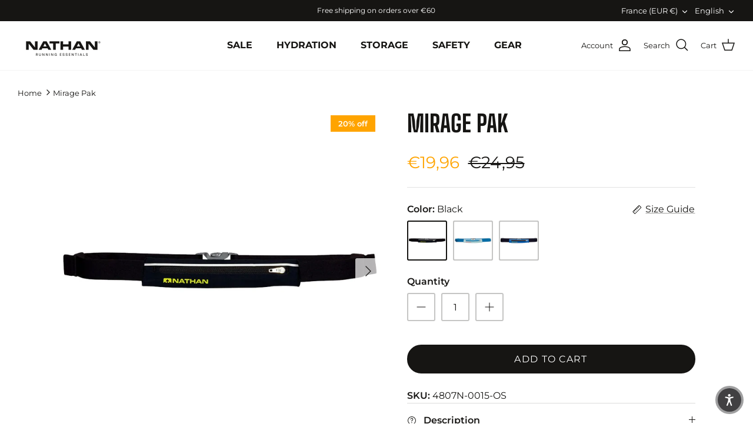

--- FILE ---
content_type: text/html; charset=utf-8
request_url: https://nathansport.eu/en-fr/products/mirage-pak
body_size: 63647
content:
<!DOCTYPE html><html lang="en" dir="ltr">
<head>
  <script>
  window.consentmo_gcm_initial_state = "";
  window.consentmo_gcm_state = "";
  window.consentmo_gcm_security_storage = "";
  window.consentmo_gcm_ad_storage = "";
  window.consentmo_gcm_analytics_storage = "";
  window.consentmo_gcm_functionality_storage = "";
  window.consentmo_gcm_personalization_storage = "";
  window.consentmo_gcm_ads_data_redaction = "";
  window.consentmo_gcm_url_passthrough = "";
  window.consentmo_gcm_data_layer_name = "";
  
  // Google Consent Mode V2 integration script from Consentmo GDPR
  window.isenseRules = {};
  window.isenseRules.gcm = {
      gcmVersion: 2,
      integrationVersion: 3,
      customChanges: false,
      consentUpdated: false,
      initialState: 7,
      isCustomizationEnabled: false,
      adsDataRedaction: true,
      urlPassthrough: false,
      dataLayer: 'dataLayer',
      categories: { ad_personalization: "marketing", ad_storage: "marketing", ad_user_data: "marketing", analytics_storage: "analytics", functionality_storage: "functionality", personalization_storage: "functionality", security_storage: "strict"},
      storage: { ad_personalization: "false", ad_storage: "false", ad_user_data: "false", analytics_storage: "false", functionality_storage: "false", personalization_storage: "false", security_storage: "false", wait_for_update: 2000 }
  };
  if(window.consentmo_gcm_state !== null && window.consentmo_gcm_state !== "" && window.consentmo_gcm_state !== "0") {
    window.isenseRules.gcm.isCustomizationEnabled = true;
    window.isenseRules.gcm.initialState = window.consentmo_gcm_initial_state === null || window.consentmo_gcm_initial_state.trim() === "" ? window.isenseRules.gcm.initialState : window.consentmo_gcm_initial_state;
    window.isenseRules.gcm.categories.ad_storage = window.consentmo_gcm_ad_storage === null || window.consentmo_gcm_ad_storage.trim() === "" ? window.isenseRules.gcm.categories.ad_storage : window.consentmo_gcm_ad_storage;
    window.isenseRules.gcm.categories.ad_user_data = window.consentmo_gcm_ad_storage === null || window.consentmo_gcm_ad_storage.trim() === "" ? window.isenseRules.gcm.categories.ad_user_data : window.consentmo_gcm_ad_storage;
    window.isenseRules.gcm.categories.ad_personalization = window.consentmo_gcm_ad_storage === null || window.consentmo_gcm_ad_storage.trim() === "" ? window.isenseRules.gcm.categories.ad_personalization : window.consentmo_gcm_ad_storage;
    window.isenseRules.gcm.categories.analytics_storage = window.consentmo_gcm_analytics_storage === null || window.consentmo_gcm_analytics_storage.trim() === "" ? window.isenseRules.gcm.categories.analytics_storage : window.consentmo_gcm_analytics_storage;
    window.isenseRules.gcm.categories.functionality_storage = window.consentmo_gcm_functionality_storage === null || window.consentmo_gcm_functionality_storage.trim() === "" ? window.isenseRules.gcm.categories.functionality_storage : window.consentmo_gcm_functionality_storage;
    window.isenseRules.gcm.categories.personalization_storage = window.consentmo_gcm_personalization_storage === null || window.consentmo_gcm_personalization_storage.trim() === "" ? window.isenseRules.gcm.categories.personalization_storage : window.consentmo_gcm_personalization_storage;
    window.isenseRules.gcm.categories.security_storage = window.consentmo_gcm_security_storage === null || window.consentmo_gcm_security_storage.trim() === "" ? window.isenseRules.gcm.categories.security_storage : window.consentmo_gcm_security_storage;
    window.isenseRules.gcm.urlPassthrough = window.consentmo_gcm_url_passthrough === null || window.consentmo_gcm_url_passthrough.trim() === "" ? window.isenseRules.gcm.urlPassthrough : window.consentmo_gcm_url_passthrough;
    window.isenseRules.gcm.adsDataRedaction = window.consentmo_gcm_ads_data_redaction === null || window.consentmo_gcm_ads_data_redaction.trim() === "" ? window.isenseRules.gcm.adsDataRedaction : window.consentmo_gcm_ads_data_redaction;
    window.isenseRules.gcm.dataLayer = window.consentmo_gcm_data_layer_name === null || window.consentmo_gcm_data_layer_name.trim() === "" ? window.isenseRules.gcm.dataLayer : window.consentmo_gcm_data_layer_name;
  }
  window.isenseRules.initializeGcm = function (rules) {
    if(window.isenseRules.gcm.isCustomizationEnabled) {
      rules.initialState = window.isenseRules.gcm.initialState;
      rules.urlPassthrough = window.isenseRules.gcm.urlPassthrough === true || window.isenseRules.gcm.urlPassthrough === 'true';
      rules.adsDataRedaction = window.isenseRules.gcm.adsDataRedaction === true || window.isenseRules.gcm.adsDataRedaction === 'true';
    }
    
    let initialState = parseInt(rules.initialState);
    let marketingBlocked = initialState === 0 || initialState === 2 || initialState === 5 || initialState === 7;
    let analyticsBlocked = initialState === 0 || initialState === 3 || initialState === 6 || initialState === 7;
    let functionalityBlocked = initialState === 4 || initialState === 5 || initialState === 6 || initialState === 7;

    let gdprCache = localStorage.getItem('gdprCache') ? JSON.parse(localStorage.getItem('gdprCache')) : null;
    if (gdprCache && typeof gdprCache.updatedPreferences !== "undefined") {
      let updatedPreferences = gdprCache.updatedPreferences;
      marketingBlocked = parseInt(updatedPreferences.indexOf('marketing')) > -1;
      analyticsBlocked = parseInt(updatedPreferences.indexOf('analytics')) > -1;
      functionalityBlocked = parseInt(updatedPreferences.indexOf('functionality')) > -1;
    }

    Object.entries(rules.categories).forEach(category => {
      if(rules.storage.hasOwnProperty(category[0])) {
        switch(category[1]) {
          case 'strict':
            rules.storage[category[0]] = "granted";
            break;
          case 'marketing':
            rules.storage[category[0]] = marketingBlocked ? "denied" : "granted";
            break;
          case 'analytics':
            rules.storage[category[0]] = analyticsBlocked ? "denied" : "granted";
            break;
          case 'functionality':
            rules.storage[category[0]] = functionalityBlocked ? "denied" : "granted";
            break;
        }
      }
    });
    rules.consentUpdated = true;
    isenseRules.gcm = rules;
  }

  // Google Consent Mode - initialization start
  window.isenseRules.initializeGcm({
    ...window.isenseRules.gcm,
    adsDataRedaction: true,
    urlPassthrough: false,
    initialState: 7
  });

  /*
  * initialState acceptable values:
  * 0 - Set both ad_storage and analytics_storage to denied
  * 1 - Set all categories to granted
  * 2 - Set only ad_storage to denied
  * 3 - Set only analytics_storage to denied
  * 4 - Set only functionality_storage to denied
  * 5 - Set both ad_storage and functionality_storage to denied
  * 6 - Set both analytics_storage and functionality_storage to denied
  * 7 - Set all categories to denied
  */

  window[window.isenseRules.gcm.dataLayer] = window[window.isenseRules.gcm.dataLayer] || [];
  function gtag() { window[window.isenseRules.gcm.dataLayer].push(arguments); }
  gtag("consent", "default", isenseRules.gcm.storage);
  isenseRules.gcm.adsDataRedaction && gtag("set", "ads_data_redaction", isenseRules.gcm.adsDataRedaction);
  isenseRules.gcm.urlPassthrough && gtag("set", "url_passthrough", isenseRules.gcm.urlPassthrough);
</script>
  <!-- Symmetry 5.5.1 -->

  <link rel="preload" href="//nathansport.eu/cdn/shop/t/2/assets/styles.css?v=4741279225713664061762149954" as="style">
  <meta charset="utf-8" />
<meta name="viewport" content="width=device-width,initial-scale=1.0" />
<meta http-equiv="X-UA-Compatible" content="IE=edge">

<link rel="preconnect" href="https://cdn.shopify.com" crossorigin>
<link rel="preconnect" href="https://fonts.shopify.com" crossorigin>
<link rel="preconnect" href="https://monorail-edge.shopifysvc.com"><link rel="preload" as="font" href="//nathansport.eu/cdn/fonts/montserrat/montserrat_n4.81949fa0ac9fd2021e16436151e8eaa539321637.woff2" type="font/woff2" crossorigin><link rel="preload" as="font" href="//nathansport.eu/cdn/fonts/montserrat/montserrat_n7.3c434e22befd5c18a6b4afadb1e3d77c128c7939.woff2" type="font/woff2" crossorigin><link rel="preload" as="font" href="//nathansport.eu/cdn/fonts/montserrat/montserrat_i4.5a4ea298b4789e064f62a29aafc18d41f09ae59b.woff2" type="font/woff2" crossorigin><link rel="preload" as="font" href="//nathansport.eu/cdn/fonts/montserrat/montserrat_i7.a0d4a463df4f146567d871890ffb3c80408e7732.woff2" type="font/woff2" crossorigin><link rel="preload" as="font" href="//nathansport.eu/cdn/fonts/montserrat/montserrat_n5.07ef3781d9c78c8b93c98419da7ad4fbeebb6635.woff2" type="font/woff2" crossorigin><link rel="preload" as="font" href="//nathansport.eu/cdn/fonts/big_shoulders/bigshoulders_n7.1482571b67b05dc19de6231404da2b0d59a79c42.woff2" type="font/woff2" crossorigin><link rel="preload" as="font" href="//nathansport.eu/cdn/fonts/montserrat/montserrat_n4.81949fa0ac9fd2021e16436151e8eaa539321637.woff2" type="font/woff2" crossorigin><link rel="preload" href="//nathansport.eu/cdn/shop/t/2/assets/vendor.min.js?v=11589511144441591071665664821" as="script">
<link rel="preload" href="//nathansport.eu/cdn/shop/t/2/assets/theme.js?v=172761886286336948161665664821" as="script"><link rel="canonical" href="https://nathansport.eu/en-fr/products/mirage-pak" /><link rel="shortcut icon" href="//nathansport.eu/cdn/shop/files/NS_logo-vierk-RunEss-C_161513.png?v=1758204212" type="image/png" /><meta name="description" content="Buy Nathan Mirage Pak for only €16.95 at Nathan EU. Official European store for Running Gear.">

  <title>
    Shop Nathan Mirage Pak | Nathan EU
  </title>

  <meta property="og:site_name" content="Nathan EU">
<meta property="og:url" content="https://nathansport.eu/en-fr/products/mirage-pak">
<meta property="og:title" content="Shop Nathan Mirage Pak | Nathan EU">
<meta property="og:type" content="product">
<meta property="og:description" content="Buy Nathan Mirage Pak for only €16.95 at Nathan EU. Official European store for Running Gear."><meta property="og:image" content="http://nathansport.eu/cdn/shop/products/nathan-mirage-pak-581487_1200x1200.jpg?v=1754027066">
  <meta property="og:image:secure_url" content="https://nathansport.eu/cdn/shop/products/nathan-mirage-pak-581487_1200x1200.jpg?v=1754027066">
  <meta property="og:image:width" content="1000">
  <meta property="og:image:height" content="1000"><meta property="og:price:amount" content="19,96">
  <meta property="og:price:currency" content="EUR"><meta name="twitter:card" content="summary_large_image">
<meta name="twitter:title" content="Shop Nathan Mirage Pak | Nathan EU">
<meta name="twitter:description" content="Buy Nathan Mirage Pak for only €16.95 at Nathan EU. Official European store for Running Gear.">


  <link href="//nathansport.eu/cdn/shop/t/2/assets/styles.css?v=4741279225713664061762149954" rel="stylesheet" type="text/css" media="all" />

  <script>
    window.theme = window.theme || {};
    theme.money_format_with_product_code_preference = "€{{amount_with_comma_separator}}";
    theme.money_format_with_cart_code_preference = "€{{amount_with_comma_separator}}";
    theme.money_format = "€{{amount_with_comma_separator}}";
    theme.strings = {
      previous: "Previous",
      next: "Next",
      addressError: "Error looking up that address",
      addressNoResults: "No results for that address",
      addressQueryLimit: "You have exceeded the Google API usage limit. Consider upgrading to a \u003ca href=\"https:\/\/developers.google.com\/maps\/premium\/usage-limits\"\u003ePremium Plan\u003c\/a\u003e.",
      authError: "There was a problem authenticating your Google Maps API Key.",
      icon_labels_left: "Left",
      icon_labels_right: "Right",
      icon_labels_down: "Down",
      icon_labels_close: "Close",
      icon_labels_plus: "Plus",
      cart_terms_confirmation: "You must agree to the terms and conditions before continuing.",
      products_listing_from: "From",
      layout_live_search_see_all: "See all results",
      products_product_add_to_cart: "Add to Cart",
      products_variant_no_stock: "Sold out",
      products_variant_non_existent: "Unavailable",
      products_product_pick_a: "Pick a",
      general_navigation_menu_toggle_aria_label: "Toggle menu",
      general_accessibility_labels_close: "Close",
      products_product_adding_to_cart: "Adding",
      products_product_added_to_cart: "Added to cart",
      general_quick_search_pages: "Pages",
      general_quick_search_no_results: "Sorry, we couldn\u0026#39;t find any results",
      collections_general_see_all_subcollections: "See all..."
    };
    theme.routes = {
      cart_url: '/en-fr/cart',
      cart_add_url: '/en-fr/cart/add.js',
      cart_change_url: '/en-fr/cart/change',
      predictive_search_url: '/en-fr/search/suggest'
    };
    theme.settings = {
      cart_type: "drawer",
      quickbuy_style: "off",
      avoid_orphans: true
    };
    document.documentElement.classList.add('js');
  </script><script>window.performance && window.performance.mark && window.performance.mark('shopify.content_for_header.start');</script><meta name="facebook-domain-verification" content="ee39to70izopk9s6wufgvro0zi4iqu">
<meta id="shopify-digital-wallet" name="shopify-digital-wallet" content="/55552377129/digital_wallets/dialog">
<meta name="shopify-checkout-api-token" content="08ce626bc980e45ba4958c8be123ce78">
<meta id="in-context-paypal-metadata" data-shop-id="55552377129" data-venmo-supported="false" data-environment="production" data-locale="en_US" data-paypal-v4="true" data-currency="EUR">
<link rel="alternate" hreflang="x-default" href="https://nathansport.eu/products/mirage-pak">
<link rel="alternate" hreflang="en" href="https://nathansport.eu/products/mirage-pak">
<link rel="alternate" hreflang="nl" href="https://nathansport.eu/nl/products/mirage-pak">
<link rel="alternate" hreflang="fr" href="https://nathansport.eu/fr/products/mirage-pak">
<link rel="alternate" hreflang="de" href="https://nathansport.eu/de/products/mirage-pak">
<link rel="alternate" hreflang="en-AT" href="https://nathansport.eu/en-at/products/mirage-pak">
<link rel="alternate" hreflang="de-AT" href="https://nathansport.eu/de-at/products/mirage-pak">
<link rel="alternate" hreflang="fr-FR" href="https://nathansport.eu/fr-fr/products/mirage-pak">
<link rel="alternate" hreflang="en-FR" href="https://nathansport.eu/en-fr/products/mirage-pak">
<link rel="alternate" hreflang="de-DE" href="https://nathansport.eu/de-de/products/mirage-pak">
<link rel="alternate" hreflang="en-DE" href="https://nathansport.eu/en-de/products/mirage-pak">
<link rel="alternate" hreflang="it-IT" href="https://nathansport.eu/it-it/products/mirage-pak">
<link rel="alternate" hreflang="en-IT" href="https://nathansport.eu/en-it/products/mirage-pak">
<link rel="alternate" hreflang="en-LU" href="https://nathansport.eu/en-lu/products/mirage-pak">
<link rel="alternate" hreflang="fr-LU" href="https://nathansport.eu/fr-lu/products/mirage-pak">
<link rel="alternate" hreflang="de-LU" href="https://nathansport.eu/de-lu/products/mirage-pak">
<link rel="alternate" hreflang="nl-NL" href="https://nathansport.eu/nl-nl/products/mirage-pak">
<link rel="alternate" hreflang="en-NL" href="https://nathansport.eu/en-nl/products/mirage-pak">
<link rel="alternate" hreflang="es-ES" href="https://nathansport.eu/es-es/products/mirage-pak">
<link rel="alternate" hreflang="en-ES" href="https://nathansport.eu/en-es/products/mirage-pak">
<link rel="alternate" hreflang="en-GB" href="https://nathansport.eu/en-gb/products/mirage-pak">
<link rel="alternate" hreflang="en-PT" href="https://nathansport.eu/en-pt/products/mirage-pak">
<link rel="alternate" hreflang="en-FI" href="https://nathansport.eu/en-fi/products/mirage-pak">
<link rel="alternate" hreflang="en-IE" href="https://nathansport.eu/en-ie/products/mirage-pak">
<link rel="alternate" hreflang="en-EE" href="https://nathansport.eu/en-ee/products/mirage-pak">
<link rel="alternate" hreflang="en-LV" href="https://nathansport.eu/en-lv/products/mirage-pak">
<link rel="alternate" hreflang="en-LT" href="https://nathansport.eu/en-lt/products/mirage-pak">
<link rel="alternate" hreflang="en-SI" href="https://nathansport.eu/en-si/products/mirage-pak">
<link rel="alternate" hreflang="en-GR" href="https://nathansport.eu/en-gr/products/mirage-pak">
<link rel="alternate" hreflang="en-CH" href="https://nathansport.eu/en-ch/products/mirage-pak">
<link rel="alternate" hreflang="fr-CH" href="https://nathansport.eu/fr-ch/products/mirage-pak">
<link rel="alternate" hreflang="de-CH" href="https://nathansport.eu/de-ch/products/mirage-pak">
<link rel="alternate" hreflang="en-HR" href="https://nathansport.eu/en-hr/products/mirage-pak">
<link rel="alternate" type="application/json+oembed" href="https://nathansport.eu/en-fr/products/mirage-pak.oembed">
<script async="async" src="/checkouts/internal/preloads.js?locale=en-FR"></script>
<link rel="preconnect" href="https://shop.app" crossorigin="anonymous">
<script async="async" src="https://shop.app/checkouts/internal/preloads.js?locale=en-FR&shop_id=55552377129" crossorigin="anonymous"></script>
<script id="apple-pay-shop-capabilities" type="application/json">{"shopId":55552377129,"countryCode":"BE","currencyCode":"EUR","merchantCapabilities":["supports3DS"],"merchantId":"gid:\/\/shopify\/Shop\/55552377129","merchantName":"Nathan EU","requiredBillingContactFields":["postalAddress","email","phone"],"requiredShippingContactFields":["postalAddress","email","phone"],"shippingType":"shipping","supportedNetworks":["visa","maestro","masterCard","amex"],"total":{"type":"pending","label":"Nathan EU","amount":"1.00"},"shopifyPaymentsEnabled":true,"supportsSubscriptions":true}</script>
<script id="shopify-features" type="application/json">{"accessToken":"08ce626bc980e45ba4958c8be123ce78","betas":["rich-media-storefront-analytics"],"domain":"nathansport.eu","predictiveSearch":true,"shopId":55552377129,"locale":"en"}</script>
<script>var Shopify = Shopify || {};
Shopify.shop = "nathansports-eu.myshopify.com";
Shopify.locale = "en";
Shopify.currency = {"active":"EUR","rate":"1.0"};
Shopify.country = "FR";
Shopify.theme = {"name":"Symmetry","id":121706643753,"schema_name":"Symmetry","schema_version":"5.5.1","theme_store_id":568,"role":"main"};
Shopify.theme.handle = "null";
Shopify.theme.style = {"id":null,"handle":null};
Shopify.cdnHost = "nathansport.eu/cdn";
Shopify.routes = Shopify.routes || {};
Shopify.routes.root = "/en-fr/";</script>
<script type="module">!function(o){(o.Shopify=o.Shopify||{}).modules=!0}(window);</script>
<script>!function(o){function n(){var o=[];function n(){o.push(Array.prototype.slice.apply(arguments))}return n.q=o,n}var t=o.Shopify=o.Shopify||{};t.loadFeatures=n(),t.autoloadFeatures=n()}(window);</script>
<script>
  window.ShopifyPay = window.ShopifyPay || {};
  window.ShopifyPay.apiHost = "shop.app\/pay";
  window.ShopifyPay.redirectState = null;
</script>
<script id="shop-js-analytics" type="application/json">{"pageType":"product"}</script>
<script defer="defer" async type="module" src="//nathansport.eu/cdn/shopifycloud/shop-js/modules/v2/client.init-shop-cart-sync_BN7fPSNr.en.esm.js"></script>
<script defer="defer" async type="module" src="//nathansport.eu/cdn/shopifycloud/shop-js/modules/v2/chunk.common_Cbph3Kss.esm.js"></script>
<script defer="defer" async type="module" src="//nathansport.eu/cdn/shopifycloud/shop-js/modules/v2/chunk.modal_DKumMAJ1.esm.js"></script>
<script type="module">
  await import("//nathansport.eu/cdn/shopifycloud/shop-js/modules/v2/client.init-shop-cart-sync_BN7fPSNr.en.esm.js");
await import("//nathansport.eu/cdn/shopifycloud/shop-js/modules/v2/chunk.common_Cbph3Kss.esm.js");
await import("//nathansport.eu/cdn/shopifycloud/shop-js/modules/v2/chunk.modal_DKumMAJ1.esm.js");

  window.Shopify.SignInWithShop?.initShopCartSync?.({"fedCMEnabled":true,"windoidEnabled":true});

</script>
<script>
  window.Shopify = window.Shopify || {};
  if (!window.Shopify.featureAssets) window.Shopify.featureAssets = {};
  window.Shopify.featureAssets['shop-js'] = {"shop-cart-sync":["modules/v2/client.shop-cart-sync_CJVUk8Jm.en.esm.js","modules/v2/chunk.common_Cbph3Kss.esm.js","modules/v2/chunk.modal_DKumMAJ1.esm.js"],"init-fed-cm":["modules/v2/client.init-fed-cm_7Fvt41F4.en.esm.js","modules/v2/chunk.common_Cbph3Kss.esm.js","modules/v2/chunk.modal_DKumMAJ1.esm.js"],"init-shop-email-lookup-coordinator":["modules/v2/client.init-shop-email-lookup-coordinator_Cc088_bR.en.esm.js","modules/v2/chunk.common_Cbph3Kss.esm.js","modules/v2/chunk.modal_DKumMAJ1.esm.js"],"init-windoid":["modules/v2/client.init-windoid_hPopwJRj.en.esm.js","modules/v2/chunk.common_Cbph3Kss.esm.js","modules/v2/chunk.modal_DKumMAJ1.esm.js"],"shop-button":["modules/v2/client.shop-button_B0jaPSNF.en.esm.js","modules/v2/chunk.common_Cbph3Kss.esm.js","modules/v2/chunk.modal_DKumMAJ1.esm.js"],"shop-cash-offers":["modules/v2/client.shop-cash-offers_DPIskqss.en.esm.js","modules/v2/chunk.common_Cbph3Kss.esm.js","modules/v2/chunk.modal_DKumMAJ1.esm.js"],"shop-toast-manager":["modules/v2/client.shop-toast-manager_CK7RT69O.en.esm.js","modules/v2/chunk.common_Cbph3Kss.esm.js","modules/v2/chunk.modal_DKumMAJ1.esm.js"],"init-shop-cart-sync":["modules/v2/client.init-shop-cart-sync_BN7fPSNr.en.esm.js","modules/v2/chunk.common_Cbph3Kss.esm.js","modules/v2/chunk.modal_DKumMAJ1.esm.js"],"init-customer-accounts-sign-up":["modules/v2/client.init-customer-accounts-sign-up_CfPf4CXf.en.esm.js","modules/v2/client.shop-login-button_DeIztwXF.en.esm.js","modules/v2/chunk.common_Cbph3Kss.esm.js","modules/v2/chunk.modal_DKumMAJ1.esm.js"],"pay-button":["modules/v2/client.pay-button_CgIwFSYN.en.esm.js","modules/v2/chunk.common_Cbph3Kss.esm.js","modules/v2/chunk.modal_DKumMAJ1.esm.js"],"init-customer-accounts":["modules/v2/client.init-customer-accounts_DQ3x16JI.en.esm.js","modules/v2/client.shop-login-button_DeIztwXF.en.esm.js","modules/v2/chunk.common_Cbph3Kss.esm.js","modules/v2/chunk.modal_DKumMAJ1.esm.js"],"avatar":["modules/v2/client.avatar_BTnouDA3.en.esm.js"],"init-shop-for-new-customer-accounts":["modules/v2/client.init-shop-for-new-customer-accounts_CsZy_esa.en.esm.js","modules/v2/client.shop-login-button_DeIztwXF.en.esm.js","modules/v2/chunk.common_Cbph3Kss.esm.js","modules/v2/chunk.modal_DKumMAJ1.esm.js"],"shop-follow-button":["modules/v2/client.shop-follow-button_BRMJjgGd.en.esm.js","modules/v2/chunk.common_Cbph3Kss.esm.js","modules/v2/chunk.modal_DKumMAJ1.esm.js"],"checkout-modal":["modules/v2/client.checkout-modal_B9Drz_yf.en.esm.js","modules/v2/chunk.common_Cbph3Kss.esm.js","modules/v2/chunk.modal_DKumMAJ1.esm.js"],"shop-login-button":["modules/v2/client.shop-login-button_DeIztwXF.en.esm.js","modules/v2/chunk.common_Cbph3Kss.esm.js","modules/v2/chunk.modal_DKumMAJ1.esm.js"],"lead-capture":["modules/v2/client.lead-capture_DXYzFM3R.en.esm.js","modules/v2/chunk.common_Cbph3Kss.esm.js","modules/v2/chunk.modal_DKumMAJ1.esm.js"],"shop-login":["modules/v2/client.shop-login_CA5pJqmO.en.esm.js","modules/v2/chunk.common_Cbph3Kss.esm.js","modules/v2/chunk.modal_DKumMAJ1.esm.js"],"payment-terms":["modules/v2/client.payment-terms_BxzfvcZJ.en.esm.js","modules/v2/chunk.common_Cbph3Kss.esm.js","modules/v2/chunk.modal_DKumMAJ1.esm.js"]};
</script>
<script>(function() {
  var isLoaded = false;
  function asyncLoad() {
    if (isLoaded) return;
    isLoaded = true;
    var urls = ["https:\/\/api.fastbundle.co\/scripts\/src.js?shop=nathansports-eu.myshopify.com","https:\/\/api.fastbundle.co\/scripts\/script_tag.js?shop=nathansports-eu.myshopify.com","https:\/\/cdn.nfcube.com\/instafeed-932a43911b617f1ae4bbd476ad53d73e.js?shop=nathansports-eu.myshopify.com","https:\/\/dashboard.mailerlite.com\/shopify\/21339\/1649445?shop=nathansports-eu.myshopify.com"];
    for (var i = 0; i < urls.length; i++) {
      var s = document.createElement('script');
      s.type = 'text/javascript';
      s.async = true;
      s.src = urls[i];
      var x = document.getElementsByTagName('script')[0];
      x.parentNode.insertBefore(s, x);
    }
  };
  if(window.attachEvent) {
    window.attachEvent('onload', asyncLoad);
  } else {
    window.addEventListener('load', asyncLoad, false);
  }
})();</script>
<script id="__st">var __st={"a":55552377129,"offset":3600,"reqid":"ac95c8b1-6ec9-4ebf-9f4f-768c4b53980a-1769765856","pageurl":"nathansport.eu\/en-fr\/products\/mirage-pak","u":"b6fac0a4492a","p":"product","rtyp":"product","rid":7961120014633};</script>
<script>window.ShopifyPaypalV4VisibilityTracking = true;</script>
<script id="captcha-bootstrap">!function(){'use strict';const t='contact',e='account',n='new_comment',o=[[t,t],['blogs',n],['comments',n],[t,'customer']],c=[[e,'customer_login'],[e,'guest_login'],[e,'recover_customer_password'],[e,'create_customer']],r=t=>t.map((([t,e])=>`form[action*='/${t}']:not([data-nocaptcha='true']) input[name='form_type'][value='${e}']`)).join(','),a=t=>()=>t?[...document.querySelectorAll(t)].map((t=>t.form)):[];function s(){const t=[...o],e=r(t);return a(e)}const i='password',u='form_key',d=['recaptcha-v3-token','g-recaptcha-response','h-captcha-response',i],f=()=>{try{return window.sessionStorage}catch{return}},m='__shopify_v',_=t=>t.elements[u];function p(t,e,n=!1){try{const o=window.sessionStorage,c=JSON.parse(o.getItem(e)),{data:r}=function(t){const{data:e,action:n}=t;return t[m]||n?{data:e,action:n}:{data:t,action:n}}(c);for(const[e,n]of Object.entries(r))t.elements[e]&&(t.elements[e].value=n);n&&o.removeItem(e)}catch(o){console.error('form repopulation failed',{error:o})}}const l='form_type',E='cptcha';function T(t){t.dataset[E]=!0}const w=window,h=w.document,L='Shopify',v='ce_forms',y='captcha';let A=!1;((t,e)=>{const n=(g='f06e6c50-85a8-45c8-87d0-21a2b65856fe',I='https://cdn.shopify.com/shopifycloud/storefront-forms-hcaptcha/ce_storefront_forms_captcha_hcaptcha.v1.5.2.iife.js',D={infoText:'Protected by hCaptcha',privacyText:'Privacy',termsText:'Terms'},(t,e,n)=>{const o=w[L][v],c=o.bindForm;if(c)return c(t,g,e,D).then(n);var r;o.q.push([[t,g,e,D],n]),r=I,A||(h.body.append(Object.assign(h.createElement('script'),{id:'captcha-provider',async:!0,src:r})),A=!0)});var g,I,D;w[L]=w[L]||{},w[L][v]=w[L][v]||{},w[L][v].q=[],w[L][y]=w[L][y]||{},w[L][y].protect=function(t,e){n(t,void 0,e),T(t)},Object.freeze(w[L][y]),function(t,e,n,w,h,L){const[v,y,A,g]=function(t,e,n){const i=e?o:[],u=t?c:[],d=[...i,...u],f=r(d),m=r(i),_=r(d.filter((([t,e])=>n.includes(e))));return[a(f),a(m),a(_),s()]}(w,h,L),I=t=>{const e=t.target;return e instanceof HTMLFormElement?e:e&&e.form},D=t=>v().includes(t);t.addEventListener('submit',(t=>{const e=I(t);if(!e)return;const n=D(e)&&!e.dataset.hcaptchaBound&&!e.dataset.recaptchaBound,o=_(e),c=g().includes(e)&&(!o||!o.value);(n||c)&&t.preventDefault(),c&&!n&&(function(t){try{if(!f())return;!function(t){const e=f();if(!e)return;const n=_(t);if(!n)return;const o=n.value;o&&e.removeItem(o)}(t);const e=Array.from(Array(32),(()=>Math.random().toString(36)[2])).join('');!function(t,e){_(t)||t.append(Object.assign(document.createElement('input'),{type:'hidden',name:u})),t.elements[u].value=e}(t,e),function(t,e){const n=f();if(!n)return;const o=[...t.querySelectorAll(`input[type='${i}']`)].map((({name:t})=>t)),c=[...d,...o],r={};for(const[a,s]of new FormData(t).entries())c.includes(a)||(r[a]=s);n.setItem(e,JSON.stringify({[m]:1,action:t.action,data:r}))}(t,e)}catch(e){console.error('failed to persist form',e)}}(e),e.submit())}));const S=(t,e)=>{t&&!t.dataset[E]&&(n(t,e.some((e=>e===t))),T(t))};for(const o of['focusin','change'])t.addEventListener(o,(t=>{const e=I(t);D(e)&&S(e,y())}));const B=e.get('form_key'),M=e.get(l),P=B&&M;t.addEventListener('DOMContentLoaded',(()=>{const t=y();if(P)for(const e of t)e.elements[l].value===M&&p(e,B);[...new Set([...A(),...v().filter((t=>'true'===t.dataset.shopifyCaptcha))])].forEach((e=>S(e,t)))}))}(h,new URLSearchParams(w.location.search),n,t,e,['guest_login'])})(!0,!0)}();</script>
<script integrity="sha256-4kQ18oKyAcykRKYeNunJcIwy7WH5gtpwJnB7kiuLZ1E=" data-source-attribution="shopify.loadfeatures" defer="defer" src="//nathansport.eu/cdn/shopifycloud/storefront/assets/storefront/load_feature-a0a9edcb.js" crossorigin="anonymous"></script>
<script crossorigin="anonymous" defer="defer" src="//nathansport.eu/cdn/shopifycloud/storefront/assets/shopify_pay/storefront-65b4c6d7.js?v=20250812"></script>
<script data-source-attribution="shopify.dynamic_checkout.dynamic.init">var Shopify=Shopify||{};Shopify.PaymentButton=Shopify.PaymentButton||{isStorefrontPortableWallets:!0,init:function(){window.Shopify.PaymentButton.init=function(){};var t=document.createElement("script");t.src="https://nathansport.eu/cdn/shopifycloud/portable-wallets/latest/portable-wallets.en.js",t.type="module",document.head.appendChild(t)}};
</script>
<script data-source-attribution="shopify.dynamic_checkout.buyer_consent">
  function portableWalletsHideBuyerConsent(e){var t=document.getElementById("shopify-buyer-consent"),n=document.getElementById("shopify-subscription-policy-button");t&&n&&(t.classList.add("hidden"),t.setAttribute("aria-hidden","true"),n.removeEventListener("click",e))}function portableWalletsShowBuyerConsent(e){var t=document.getElementById("shopify-buyer-consent"),n=document.getElementById("shopify-subscription-policy-button");t&&n&&(t.classList.remove("hidden"),t.removeAttribute("aria-hidden"),n.addEventListener("click",e))}window.Shopify?.PaymentButton&&(window.Shopify.PaymentButton.hideBuyerConsent=portableWalletsHideBuyerConsent,window.Shopify.PaymentButton.showBuyerConsent=portableWalletsShowBuyerConsent);
</script>
<script data-source-attribution="shopify.dynamic_checkout.cart.bootstrap">document.addEventListener("DOMContentLoaded",(function(){function t(){return document.querySelector("shopify-accelerated-checkout-cart, shopify-accelerated-checkout")}if(t())Shopify.PaymentButton.init();else{new MutationObserver((function(e,n){t()&&(Shopify.PaymentButton.init(),n.disconnect())})).observe(document.body,{childList:!0,subtree:!0})}}));
</script>
<link id="shopify-accelerated-checkout-styles" rel="stylesheet" media="screen" href="https://nathansport.eu/cdn/shopifycloud/portable-wallets/latest/accelerated-checkout-backwards-compat.css" crossorigin="anonymous">
<style id="shopify-accelerated-checkout-cart">
        #shopify-buyer-consent {
  margin-top: 1em;
  display: inline-block;
  width: 100%;
}

#shopify-buyer-consent.hidden {
  display: none;
}

#shopify-subscription-policy-button {
  background: none;
  border: none;
  padding: 0;
  text-decoration: underline;
  font-size: inherit;
  cursor: pointer;
}

#shopify-subscription-policy-button::before {
  box-shadow: none;
}

      </style>
<script id="sections-script" data-sections="product-recommendations" defer="defer" src="//nathansport.eu/cdn/shop/t/2/compiled_assets/scripts.js?v=1488"></script>
<script>window.performance && window.performance.mark && window.performance.mark('shopify.content_for_header.end');</script>

  <link href="//nathansport.eu/cdn/shop/t/2/assets/custom.css?v=106865083897599471561758808085" rel="stylesheet" type="text/css" media="all" />
  
<!-- Start of Judge.me Core -->
<link rel="dns-prefetch" href="https://cdn.judge.me/">
<script data-cfasync='false' class='jdgm-settings-script'>window.jdgmSettings={"pagination":5,"disable_web_reviews":true,"badge_no_review_text":"No reviews","badge_n_reviews_text":"{{ n }} review/reviews","badge_star_color":"#dd9a1a","hide_badge_preview_if_no_reviews":true,"badge_hide_text":false,"enforce_center_preview_badge":false,"widget_title":"Customer Reviews","widget_open_form_text":"Write a review","widget_close_form_text":"Cancel review","widget_refresh_page_text":"Refresh page","widget_summary_text":"Based on {{ number_of_reviews }} review/reviews","widget_no_review_text":"Be the first to write a review","widget_name_field_text":"Display name","widget_verified_name_field_text":"Verified Name (public)","widget_name_placeholder_text":"Display name","widget_required_field_error_text":"This field is required.","widget_email_field_text":"Email address","widget_verified_email_field_text":"Verified Email (private, can not be edited)","widget_email_placeholder_text":"Your email address","widget_email_field_error_text":"Please enter a valid email address.","widget_rating_field_text":"Rating","widget_review_title_field_text":"Review Title","widget_review_title_placeholder_text":"Give your review a title","widget_review_body_field_text":"Review content","widget_review_body_placeholder_text":"Start writing here...","widget_pictures_field_text":"Picture/Video (optional)","widget_submit_review_text":"Submit Review","widget_submit_verified_review_text":"Submit Verified Review","widget_submit_success_msg_with_auto_publish":"Thank you! Please refresh the page in a few moments to see your review. You can remove or edit your review by logging into \u003ca href='https://judge.me/login' target='_blank' rel='nofollow noopener'\u003eJudge.me\u003c/a\u003e","widget_submit_success_msg_no_auto_publish":"Thank you! Your review will be published as soon as it is approved by the shop admin. You can remove or edit your review by logging into \u003ca href='https://judge.me/login' target='_blank' rel='nofollow noopener'\u003eJudge.me\u003c/a\u003e","widget_show_default_reviews_out_of_total_text":"Showing {{ n_reviews_shown }} out of {{ n_reviews }} reviews.","widget_show_all_link_text":"Show all","widget_show_less_link_text":"Show less","widget_author_said_text":"{{ reviewer_name }} said:","widget_days_text":"{{ n }} days ago","widget_weeks_text":"{{ n }} week/weeks ago","widget_months_text":"{{ n }} month/months ago","widget_years_text":"{{ n }} year/years ago","widget_yesterday_text":"Yesterday","widget_today_text":"Today","widget_replied_text":"\u003e\u003e Nathan replied:","widget_read_more_text":"Read more","widget_reviewer_name_as_initial":"last_initial","widget_rating_filter_color":"","widget_rating_filter_see_all_text":"See all reviews","widget_sorting_most_recent_text":"Most Recent","widget_sorting_highest_rating_text":"Highest Rating","widget_sorting_lowest_rating_text":"Lowest Rating","widget_sorting_with_pictures_text":"Only Pictures","widget_sorting_most_helpful_text":"Most Helpful","widget_open_question_form_text":"Ask a question","widget_reviews_subtab_text":"Reviews","widget_questions_subtab_text":"Questions","widget_question_label_text":"Question","widget_answer_label_text":"Answer","widget_question_placeholder_text":"Write your question here","widget_submit_question_text":"Submit Question","widget_question_submit_success_text":"Thank you for your question! We will notify you once it gets answered.","widget_star_color":"#dd9a1a","verified_badge_text":"Verified","verified_badge_bg_color":"","verified_badge_text_color":"","verified_badge_placement":"left-of-reviewer-name","widget_review_max_height":"","widget_hide_border":false,"widget_social_share":false,"widget_thumb":false,"widget_review_location_show":false,"widget_location_format":"country_iso_code","all_reviews_include_out_of_store_products":true,"all_reviews_out_of_store_text":"(out of store)","all_reviews_pagination":100,"all_reviews_product_name_prefix_text":"about","enable_review_pictures":true,"enable_question_anwser":false,"widget_theme":"","review_date_format":"dd/mm/yyyy","default_sort_method":"most-recent","widget_product_reviews_subtab_text":"Product Reviews","widget_shop_reviews_subtab_text":"Shop Reviews","widget_other_products_reviews_text":"Reviews for other products","widget_store_reviews_subtab_text":"Store reviews","widget_no_store_reviews_text":"This store hasn't received any reviews yet","widget_web_restriction_product_reviews_text":"This product hasn't received any reviews yet","widget_no_items_text":"No items found","widget_show_more_text":"Show more","widget_write_a_store_review_text":"Write a Store Review","widget_other_languages_heading":"Reviews in Other Languages","widget_translate_review_text":"Translate review to {{ language }}","widget_translating_review_text":"Translating...","widget_show_original_translation_text":"Show original ({{ language }})","widget_translate_review_failed_text":"Review couldn't be translated.","widget_translate_review_retry_text":"Retry","widget_translate_review_try_again_later_text":"Try again later","show_product_url_for_grouped_product":false,"widget_sorting_pictures_first_text":"Pictures First","show_pictures_on_all_rev_page_mobile":false,"show_pictures_on_all_rev_page_desktop":false,"floating_tab_hide_mobile_install_preference":false,"floating_tab_button_name":"★ Reviews","floating_tab_title":"Let customers speak for us","floating_tab_button_color":"","floating_tab_button_background_color":"","floating_tab_url":"","floating_tab_url_enabled":false,"floating_tab_tab_style":"text","all_reviews_text_badge_text":"Customers rate us {{ shop.metafields.judgeme.all_reviews_rating | round: 1 }}/5 based on {{ shop.metafields.judgeme.all_reviews_count }} reviews.","all_reviews_text_badge_text_branded_style":"{{ shop.metafields.judgeme.all_reviews_rating | round: 1 }} out of 5 stars based on {{ shop.metafields.judgeme.all_reviews_count }} reviews","is_all_reviews_text_badge_a_link":false,"show_stars_for_all_reviews_text_badge":false,"all_reviews_text_badge_url":"","all_reviews_text_style":"text","all_reviews_text_color_style":"judgeme_brand_color","all_reviews_text_color":"#108474","all_reviews_text_show_jm_brand":true,"featured_carousel_show_header":true,"featured_carousel_title":"Let customers speak for us","testimonials_carousel_title":"Customers are saying","videos_carousel_title":"Real customer stories","cards_carousel_title":"Customers are saying","featured_carousel_count_text":"from {{ n }} reviews","featured_carousel_add_link_to_all_reviews_page":false,"featured_carousel_url":"","featured_carousel_show_images":true,"featured_carousel_autoslide_interval":5,"featured_carousel_arrows_on_the_sides":false,"featured_carousel_height":250,"featured_carousel_width":80,"featured_carousel_image_size":0,"featured_carousel_image_height":250,"featured_carousel_arrow_color":"#eeeeee","verified_count_badge_style":"vintage","verified_count_badge_orientation":"horizontal","verified_count_badge_color_style":"judgeme_brand_color","verified_count_badge_color":"#108474","is_verified_count_badge_a_link":false,"verified_count_badge_url":"","verified_count_badge_show_jm_brand":true,"widget_rating_preset_default":5,"widget_first_sub_tab":"product-reviews","widget_show_histogram":true,"widget_histogram_use_custom_color":false,"widget_pagination_use_custom_color":false,"widget_star_use_custom_color":true,"widget_verified_badge_use_custom_color":false,"widget_write_review_use_custom_color":false,"picture_reminder_submit_button":"Upload Pictures","enable_review_videos":false,"mute_video_by_default":false,"widget_sorting_videos_first_text":"Videos First","widget_review_pending_text":"Pending","featured_carousel_items_for_large_screen":3,"social_share_options_order":"Facebook,Twitter","remove_microdata_snippet":true,"disable_json_ld":false,"enable_json_ld_products":false,"preview_badge_show_question_text":false,"preview_badge_no_question_text":"No questions","preview_badge_n_question_text":"{{ number_of_questions }} question/questions","qa_badge_show_icon":false,"qa_badge_position":"same-row","remove_judgeme_branding":true,"widget_add_search_bar":false,"widget_search_bar_placeholder":"Search","widget_sorting_verified_only_text":"Verified only","featured_carousel_theme":"default","featured_carousel_show_rating":true,"featured_carousel_show_title":true,"featured_carousel_show_body":true,"featured_carousel_show_date":false,"featured_carousel_show_reviewer":true,"featured_carousel_show_product":false,"featured_carousel_header_background_color":"#108474","featured_carousel_header_text_color":"#ffffff","featured_carousel_name_product_separator":"reviewed","featured_carousel_full_star_background":"#108474","featured_carousel_empty_star_background":"#dadada","featured_carousel_vertical_theme_background":"#f9fafb","featured_carousel_verified_badge_enable":false,"featured_carousel_verified_badge_color":"#108474","featured_carousel_border_style":"round","featured_carousel_review_line_length_limit":3,"featured_carousel_more_reviews_button_text":"Read more reviews","featured_carousel_view_product_button_text":"View product","all_reviews_page_load_reviews_on":"scroll","all_reviews_page_load_more_text":"Load More Reviews","disable_fb_tab_reviews":false,"enable_ajax_cdn_cache":false,"widget_public_name_text":"displayed publicly like","default_reviewer_name":"John Smith","default_reviewer_name_has_non_latin":true,"widget_reviewer_anonymous":"Anonymous","medals_widget_title":"Judge.me Review Medals","medals_widget_background_color":"#f9fafb","medals_widget_position":"footer_all_pages","medals_widget_border_color":"#f9fafb","medals_widget_verified_text_position":"left","medals_widget_use_monochromatic_version":false,"medals_widget_elements_color":"#108474","show_reviewer_avatar":false,"widget_invalid_yt_video_url_error_text":"Not a YouTube video URL","widget_max_length_field_error_text":"Please enter no more than {0} characters.","widget_show_country_flag":false,"widget_show_collected_via_shop_app":true,"widget_verified_by_shop_badge_style":"light","widget_verified_by_shop_text":"Verified by Shop","widget_show_photo_gallery":false,"widget_load_with_code_splitting":true,"widget_ugc_install_preference":false,"widget_ugc_title":"Made by us, Shared by you","widget_ugc_subtitle":"Tag us to see your picture featured in our page","widget_ugc_arrows_color":"#ffffff","widget_ugc_primary_button_text":"Buy Now","widget_ugc_primary_button_background_color":"#108474","widget_ugc_primary_button_text_color":"#ffffff","widget_ugc_primary_button_border_width":"0","widget_ugc_primary_button_border_style":"none","widget_ugc_primary_button_border_color":"#108474","widget_ugc_primary_button_border_radius":"25","widget_ugc_secondary_button_text":"Load More","widget_ugc_secondary_button_background_color":"#ffffff","widget_ugc_secondary_button_text_color":"#108474","widget_ugc_secondary_button_border_width":"2","widget_ugc_secondary_button_border_style":"solid","widget_ugc_secondary_button_border_color":"#108474","widget_ugc_secondary_button_border_radius":"25","widget_ugc_reviews_button_text":"View Reviews","widget_ugc_reviews_button_background_color":"#ffffff","widget_ugc_reviews_button_text_color":"#108474","widget_ugc_reviews_button_border_width":"2","widget_ugc_reviews_button_border_style":"solid","widget_ugc_reviews_button_border_color":"#108474","widget_ugc_reviews_button_border_radius":"25","widget_ugc_reviews_button_link_to":"judgeme-reviews-page","widget_ugc_show_post_date":true,"widget_ugc_max_width":"800","widget_rating_metafield_value_type":true,"widget_primary_color":"#ffa400","widget_enable_secondary_color":false,"widget_secondary_color":"#edf5f5","widget_summary_average_rating_text":"{{ average_rating }} out of 5","widget_media_grid_title":"Customer photos \u0026 videos","widget_media_grid_see_more_text":"See more","widget_round_style":false,"widget_show_product_medals":false,"widget_verified_by_judgeme_text":"Verified by Judge.me","widget_show_store_medals":true,"widget_verified_by_judgeme_text_in_store_medals":"Verified by Judge.me","widget_media_field_exceed_quantity_message":"Sorry, we can only accept {{ max_media }} for one review.","widget_media_field_exceed_limit_message":"{{ file_name }} is too large, please select a {{ media_type }} less than {{ size_limit }}MB.","widget_review_submitted_text":"Review Submitted!","widget_question_submitted_text":"Question Submitted!","widget_close_form_text_question":"Cancel","widget_write_your_answer_here_text":"Write your answer here","widget_enabled_branded_link":true,"widget_show_collected_by_judgeme":false,"widget_reviewer_name_color":"","widget_write_review_text_color":"","widget_write_review_bg_color":"","widget_collected_by_judgeme_text":"collected by Judge.me","widget_pagination_type":"standard","widget_load_more_text":"Load More","widget_load_more_color":"#108474","widget_full_review_text":"Full Review","widget_read_more_reviews_text":"Read More Reviews","widget_read_questions_text":"Read Questions","widget_questions_and_answers_text":"Questions \u0026 Answers","widget_verified_by_text":"Verified by","widget_verified_text":"Verified","widget_number_of_reviews_text":"{{ number_of_reviews }} reviews","widget_back_button_text":"Back","widget_next_button_text":"Next","widget_custom_forms_filter_button":"Filters","custom_forms_style":"vertical","widget_show_review_information":false,"how_reviews_are_collected":"How reviews are collected?","widget_show_review_keywords":false,"widget_gdpr_statement":"How we use your data: We'll only contact you about the review you left, and only if necessary. By submitting your review, you agree to Judge.me's \u003ca href='https://judge.me/terms' target='_blank' rel='nofollow noopener'\u003eterms\u003c/a\u003e, \u003ca href='https://judge.me/privacy' target='_blank' rel='nofollow noopener'\u003eprivacy\u003c/a\u003e and \u003ca href='https://judge.me/content-policy' target='_blank' rel='nofollow noopener'\u003econtent\u003c/a\u003e policies.","widget_multilingual_sorting_enabled":true,"widget_translate_review_content_enabled":false,"widget_translate_review_content_method":"manual","popup_widget_review_selection":"automatically_with_pictures","popup_widget_round_border_style":true,"popup_widget_show_title":true,"popup_widget_show_body":true,"popup_widget_show_reviewer":false,"popup_widget_show_product":true,"popup_widget_show_pictures":true,"popup_widget_use_review_picture":true,"popup_widget_show_on_home_page":true,"popup_widget_show_on_product_page":true,"popup_widget_show_on_collection_page":true,"popup_widget_show_on_cart_page":true,"popup_widget_position":"bottom_left","popup_widget_first_review_delay":5,"popup_widget_duration":5,"popup_widget_interval":5,"popup_widget_review_count":5,"popup_widget_hide_on_mobile":true,"review_snippet_widget_round_border_style":true,"review_snippet_widget_card_color":"#FFFFFF","review_snippet_widget_slider_arrows_background_color":"#FFFFFF","review_snippet_widget_slider_arrows_color":"#000000","review_snippet_widget_star_color":"#108474","show_product_variant":false,"all_reviews_product_variant_label_text":"Variant: ","widget_show_verified_branding":false,"widget_ai_summary_title":"Customers say","widget_ai_summary_disclaimer":"AI-powered review summary based on recent customer reviews","widget_show_ai_summary":false,"widget_show_ai_summary_bg":false,"widget_show_review_title_input":true,"redirect_reviewers_invited_via_email":"review_widget","request_store_review_after_product_review":false,"request_review_other_products_in_order":false,"review_form_color_scheme":"default","review_form_corner_style":"square","review_form_star_color":{},"review_form_text_color":"#333333","review_form_background_color":"#ffffff","review_form_field_background_color":"#fafafa","review_form_button_color":{},"review_form_button_text_color":"#ffffff","review_form_modal_overlay_color":"#000000","review_content_screen_title_text":"How would you rate this product?","review_content_introduction_text":"We would love it if you would share a bit about your experience.","store_review_form_title_text":"How would you rate this store?","store_review_form_introduction_text":"We would love it if you would share a bit about your experience.","show_review_guidance_text":true,"one_star_review_guidance_text":"Poor","five_star_review_guidance_text":"Great","customer_information_screen_title_text":"About you","customer_information_introduction_text":"Please tell us more about you.","custom_questions_screen_title_text":"Your experience in more detail","custom_questions_introduction_text":"Here are a few questions to help us understand more about your experience.","review_submitted_screen_title_text":"Thanks for your review!","review_submitted_screen_thank_you_text":"We are processing it and it will appear on the store soon.","review_submitted_screen_email_verification_text":"Please confirm your email by clicking the link we just sent you. This helps us keep reviews authentic.","review_submitted_request_store_review_text":"Would you like to share your experience of shopping with us?","review_submitted_review_other_products_text":"Would you like to review these products?","store_review_screen_title_text":"Would you like to share your experience of shopping with us?","store_review_introduction_text":"We value your feedback and use it to improve. Please share any thoughts or suggestions you have.","reviewer_media_screen_title_picture_text":"Share a picture","reviewer_media_introduction_picture_text":"Upload a photo to support your review.","reviewer_media_screen_title_video_text":"Share a video","reviewer_media_introduction_video_text":"Upload a video to support your review.","reviewer_media_screen_title_picture_or_video_text":"Share a picture or video","reviewer_media_introduction_picture_or_video_text":"Upload a photo or video to support your review.","reviewer_media_youtube_url_text":"Paste your Youtube URL here","advanced_settings_next_step_button_text":"Next","advanced_settings_close_review_button_text":"Close","modal_write_review_flow":true,"write_review_flow_required_text":"Required","write_review_flow_privacy_message_text":"We respect your privacy.","write_review_flow_anonymous_text":"Post review as anonymous","write_review_flow_visibility_text":"This won't be visible to other customers.","write_review_flow_multiple_selection_help_text":"Select as many as you like","write_review_flow_single_selection_help_text":"Select one option","write_review_flow_required_field_error_text":"This field is required","write_review_flow_invalid_email_error_text":"Please enter a valid email address","write_review_flow_max_length_error_text":"Max. {{ max_length }} characters.","write_review_flow_media_upload_text":"\u003cb\u003eClick to upload\u003c/b\u003e or drag and drop","write_review_flow_gdpr_statement":"We'll only contact you about your review if necessary. By submitting your review, you agree to our \u003ca href='https://judge.me/terms' target='_blank' rel='nofollow noopener'\u003eterms and conditions\u003c/a\u003e and \u003ca href='https://judge.me/privacy' target='_blank' rel='nofollow noopener'\u003eprivacy policy\u003c/a\u003e.","rating_only_reviews_enabled":false,"show_negative_reviews_help_screen":true,"new_review_flow_help_screen_rating_threshold":2,"negative_review_resolution_screen_title_text":"Tell us more","negative_review_resolution_text":"Your experience matters to us. If there were issues with your purchase, we're here to help. Feel free to reach out to us, we'd love the opportunity to make things right.","negative_review_resolution_button_text":"Contact us","negative_review_resolution_proceed_with_review_text":"Leave a review","negative_review_resolution_subject":"Issue with purchase from {{ shop_name }}.{{ order_name }}","preview_badge_collection_page_install_status":false,"widget_review_custom_css":"","preview_badge_custom_css":"","preview_badge_stars_count":"5-stars","featured_carousel_custom_css":"","floating_tab_custom_css":"","all_reviews_widget_custom_css":"","medals_widget_custom_css":"","verified_badge_custom_css":"","all_reviews_text_custom_css":"","transparency_badges_collected_via_store_invite":false,"transparency_badges_from_another_provider":false,"transparency_badges_collected_from_store_visitor":false,"transparency_badges_collected_by_verified_review_provider":false,"transparency_badges_earned_reward":false,"transparency_badges_collected_via_store_invite_text":"Review collected via store invitation","transparency_badges_from_another_provider_text":"Review collected from another provider","transparency_badges_collected_from_store_visitor_text":"Review collected from a store visitor","transparency_badges_written_in_google_text":"Review written in Google","transparency_badges_written_in_etsy_text":"Review written in Etsy","transparency_badges_written_in_shop_app_text":"Review written in Shop App","transparency_badges_earned_reward_text":"Review earned a reward for future purchase","product_review_widget_per_page":10,"widget_store_review_label_text":"Review about the store","checkout_comment_extension_title_on_product_page":"Customer Comments","checkout_comment_extension_num_latest_comment_show":5,"checkout_comment_extension_format":"name_and_timestamp","checkout_comment_customer_name":"last_initial","checkout_comment_comment_notification":true,"preview_badge_collection_page_install_preference":false,"preview_badge_home_page_install_preference":false,"preview_badge_product_page_install_preference":false,"review_widget_install_preference":"","review_carousel_install_preference":false,"floating_reviews_tab_install_preference":"none","verified_reviews_count_badge_install_preference":false,"all_reviews_text_install_preference":false,"review_widget_best_location":false,"judgeme_medals_install_preference":false,"review_widget_revamp_enabled":false,"review_widget_qna_enabled":false,"review_widget_header_theme":"minimal","review_widget_widget_title_enabled":true,"review_widget_header_text_size":"medium","review_widget_header_text_weight":"regular","review_widget_average_rating_style":"compact","review_widget_bar_chart_enabled":true,"review_widget_bar_chart_type":"numbers","review_widget_bar_chart_style":"standard","review_widget_expanded_media_gallery_enabled":false,"review_widget_reviews_section_theme":"standard","review_widget_image_style":"thumbnails","review_widget_review_image_ratio":"square","review_widget_stars_size":"medium","review_widget_verified_badge":"standard_text","review_widget_review_title_text_size":"medium","review_widget_review_text_size":"medium","review_widget_review_text_length":"medium","review_widget_number_of_columns_desktop":3,"review_widget_carousel_transition_speed":5,"review_widget_custom_questions_answers_display":"always","review_widget_button_text_color":"#FFFFFF","review_widget_text_color":"#000000","review_widget_lighter_text_color":"#7B7B7B","review_widget_corner_styling":"soft","review_widget_review_word_singular":"review","review_widget_review_word_plural":"reviews","review_widget_voting_label":"Helpful?","review_widget_shop_reply_label":"Reply from {{ shop_name }}:","review_widget_filters_title":"Filters","qna_widget_question_word_singular":"Question","qna_widget_question_word_plural":"Questions","qna_widget_answer_reply_label":"Answer from {{ answerer_name }}:","qna_content_screen_title_text":"Ask a question about this product","qna_widget_question_required_field_error_text":"Please enter your question.","qna_widget_flow_gdpr_statement":"We'll only contact you about your question if necessary. By submitting your question, you agree to our \u003ca href='https://judge.me/terms' target='_blank' rel='nofollow noopener'\u003eterms and conditions\u003c/a\u003e and \u003ca href='https://judge.me/privacy' target='_blank' rel='nofollow noopener'\u003eprivacy policy\u003c/a\u003e.","qna_widget_question_submitted_text":"Thanks for your question!","qna_widget_close_form_text_question":"Close","qna_widget_question_submit_success_text":"We’ll notify you by email when your question is answered.","all_reviews_widget_v2025_enabled":false,"all_reviews_widget_v2025_header_theme":"default","all_reviews_widget_v2025_widget_title_enabled":true,"all_reviews_widget_v2025_header_text_size":"medium","all_reviews_widget_v2025_header_text_weight":"regular","all_reviews_widget_v2025_average_rating_style":"compact","all_reviews_widget_v2025_bar_chart_enabled":true,"all_reviews_widget_v2025_bar_chart_type":"numbers","all_reviews_widget_v2025_bar_chart_style":"standard","all_reviews_widget_v2025_expanded_media_gallery_enabled":false,"all_reviews_widget_v2025_show_store_medals":true,"all_reviews_widget_v2025_show_photo_gallery":true,"all_reviews_widget_v2025_show_review_keywords":false,"all_reviews_widget_v2025_show_ai_summary":false,"all_reviews_widget_v2025_show_ai_summary_bg":false,"all_reviews_widget_v2025_add_search_bar":false,"all_reviews_widget_v2025_default_sort_method":"most-recent","all_reviews_widget_v2025_reviews_per_page":10,"all_reviews_widget_v2025_reviews_section_theme":"default","all_reviews_widget_v2025_image_style":"thumbnails","all_reviews_widget_v2025_review_image_ratio":"square","all_reviews_widget_v2025_stars_size":"medium","all_reviews_widget_v2025_verified_badge":"bold_badge","all_reviews_widget_v2025_review_title_text_size":"medium","all_reviews_widget_v2025_review_text_size":"medium","all_reviews_widget_v2025_review_text_length":"medium","all_reviews_widget_v2025_number_of_columns_desktop":3,"all_reviews_widget_v2025_carousel_transition_speed":5,"all_reviews_widget_v2025_custom_questions_answers_display":"always","all_reviews_widget_v2025_show_product_variant":false,"all_reviews_widget_v2025_show_reviewer_avatar":true,"all_reviews_widget_v2025_reviewer_name_as_initial":"","all_reviews_widget_v2025_review_location_show":false,"all_reviews_widget_v2025_location_format":"","all_reviews_widget_v2025_show_country_flag":false,"all_reviews_widget_v2025_verified_by_shop_badge_style":"light","all_reviews_widget_v2025_social_share":false,"all_reviews_widget_v2025_social_share_options_order":"Facebook,Twitter,LinkedIn,Pinterest","all_reviews_widget_v2025_pagination_type":"standard","all_reviews_widget_v2025_button_text_color":"#FFFFFF","all_reviews_widget_v2025_text_color":"#000000","all_reviews_widget_v2025_lighter_text_color":"#7B7B7B","all_reviews_widget_v2025_corner_styling":"soft","all_reviews_widget_v2025_title":"Customer reviews","all_reviews_widget_v2025_ai_summary_title":"Customers say about this store","all_reviews_widget_v2025_no_review_text":"Be the first to write a review","platform":"shopify","branding_url":"https://app.judge.me/reviews/stores/nathansport.eu","branding_text":"Powered by Judge.me","locale":"en","reply_name":"Nathan EU","widget_version":"3.0","footer":true,"autopublish":false,"review_dates":true,"enable_custom_form":false,"shop_use_review_site":true,"shop_locale":"en","enable_multi_locales_translations":true,"show_review_title_input":true,"review_verification_email_status":"never","negative_review_notification_email":"orders@nathansport.eu","can_be_branded":true,"reply_name_text":"Nathan EU"};</script> <style class='jdgm-settings-style'>.jdgm-xx{left:0}:root{--jdgm-primary-color: #ffa400;--jdgm-secondary-color: rgba(255,164,0,0.1);--jdgm-star-color: #dd9a1a;--jdgm-write-review-text-color: white;--jdgm-write-review-bg-color: #ffa400;--jdgm-paginate-color: #ffa400;--jdgm-border-radius: 0;--jdgm-reviewer-name-color: #ffa400}.jdgm-histogram__bar-content{background-color:#ffa400}.jdgm-rev[data-verified-buyer=true] .jdgm-rev__icon.jdgm-rev__icon:after,.jdgm-rev__buyer-badge.jdgm-rev__buyer-badge{color:white;background-color:#ffa400}.jdgm-review-widget--small .jdgm-gallery.jdgm-gallery .jdgm-gallery__thumbnail-link:nth-child(8) .jdgm-gallery__thumbnail-wrapper.jdgm-gallery__thumbnail-wrapper:before{content:"See more"}@media only screen and (min-width: 768px){.jdgm-gallery.jdgm-gallery .jdgm-gallery__thumbnail-link:nth-child(8) .jdgm-gallery__thumbnail-wrapper.jdgm-gallery__thumbnail-wrapper:before{content:"See more"}}.jdgm-preview-badge .jdgm-star.jdgm-star{color:#dd9a1a}.jdgm-widget .jdgm-write-rev-link{display:none}.jdgm-widget .jdgm-rev-widg[data-number-of-reviews='0']{display:none}.jdgm-prev-badge[data-average-rating='0.00']{display:none !important}.jdgm-rev .jdgm-rev__icon{display:none !important}.jdgm-author-fullname{display:none !important}.jdgm-author-all-initials{display:none !important}.jdgm-rev-widg__title{visibility:hidden}.jdgm-rev-widg__summary-text{visibility:hidden}.jdgm-prev-badge__text{visibility:hidden}.jdgm-rev__prod-link-prefix:before{content:'about'}.jdgm-rev__variant-label:before{content:'Variant: '}.jdgm-rev__out-of-store-text:before{content:'(out of store)'}@media only screen and (min-width: 768px){.jdgm-rev__pics .jdgm-rev_all-rev-page-picture-separator,.jdgm-rev__pics .jdgm-rev__product-picture{display:none}}@media only screen and (max-width: 768px){.jdgm-rev__pics .jdgm-rev_all-rev-page-picture-separator,.jdgm-rev__pics .jdgm-rev__product-picture{display:none}}.jdgm-preview-badge[data-template="product"]{display:none !important}.jdgm-preview-badge[data-template="collection"]{display:none !important}.jdgm-preview-badge[data-template="index"]{display:none !important}.jdgm-review-widget[data-from-snippet="true"]{display:none !important}.jdgm-verified-count-badget[data-from-snippet="true"]{display:none !important}.jdgm-carousel-wrapper[data-from-snippet="true"]{display:none !important}.jdgm-all-reviews-text[data-from-snippet="true"]{display:none !important}.jdgm-medals-section[data-from-snippet="true"]{display:none !important}.jdgm-ugc-media-wrapper[data-from-snippet="true"]{display:none !important}.jdgm-rev__transparency-badge[data-badge-type="review_collected_via_store_invitation"]{display:none !important}.jdgm-rev__transparency-badge[data-badge-type="review_collected_from_another_provider"]{display:none !important}.jdgm-rev__transparency-badge[data-badge-type="review_collected_from_store_visitor"]{display:none !important}.jdgm-rev__transparency-badge[data-badge-type="review_written_in_etsy"]{display:none !important}.jdgm-rev__transparency-badge[data-badge-type="review_written_in_google_business"]{display:none !important}.jdgm-rev__transparency-badge[data-badge-type="review_written_in_shop_app"]{display:none !important}.jdgm-rev__transparency-badge[data-badge-type="review_earned_for_future_purchase"]{display:none !important}.jdgm-review-snippet-widget .jdgm-rev-snippet-widget__cards-container .jdgm-rev-snippet-card{border-radius:8px;background:#fff}.jdgm-review-snippet-widget .jdgm-rev-snippet-widget__cards-container .jdgm-rev-snippet-card__rev-rating .jdgm-star{color:#108474}.jdgm-review-snippet-widget .jdgm-rev-snippet-widget__prev-btn,.jdgm-review-snippet-widget .jdgm-rev-snippet-widget__next-btn{border-radius:50%;background:#fff}.jdgm-review-snippet-widget .jdgm-rev-snippet-widget__prev-btn>svg,.jdgm-review-snippet-widget .jdgm-rev-snippet-widget__next-btn>svg{fill:#000}.jdgm-full-rev-modal.rev-snippet-widget .jm-mfp-container .jm-mfp-content,.jdgm-full-rev-modal.rev-snippet-widget .jm-mfp-container .jdgm-full-rev__icon,.jdgm-full-rev-modal.rev-snippet-widget .jm-mfp-container .jdgm-full-rev__pic-img,.jdgm-full-rev-modal.rev-snippet-widget .jm-mfp-container .jdgm-full-rev__reply{border-radius:8px}.jdgm-full-rev-modal.rev-snippet-widget .jm-mfp-container .jdgm-full-rev[data-verified-buyer="true"] .jdgm-full-rev__icon::after{border-radius:8px}.jdgm-full-rev-modal.rev-snippet-widget .jm-mfp-container .jdgm-full-rev .jdgm-rev__buyer-badge{border-radius:calc( 8px / 2 )}.jdgm-full-rev-modal.rev-snippet-widget .jm-mfp-container .jdgm-full-rev .jdgm-full-rev__replier::before{content:'Nathan EU'}.jdgm-full-rev-modal.rev-snippet-widget .jm-mfp-container .jdgm-full-rev .jdgm-full-rev__product-button{border-radius:calc( 8px * 6 )}
</style> <style class='jdgm-settings-style'></style>

  
  
  
  <style class='jdgm-miracle-styles'>
  @-webkit-keyframes jdgm-spin{0%{-webkit-transform:rotate(0deg);-ms-transform:rotate(0deg);transform:rotate(0deg)}100%{-webkit-transform:rotate(359deg);-ms-transform:rotate(359deg);transform:rotate(359deg)}}@keyframes jdgm-spin{0%{-webkit-transform:rotate(0deg);-ms-transform:rotate(0deg);transform:rotate(0deg)}100%{-webkit-transform:rotate(359deg);-ms-transform:rotate(359deg);transform:rotate(359deg)}}@font-face{font-family:'JudgemeStar';src:url("[data-uri]") format("woff");font-weight:normal;font-style:normal}.jdgm-star{font-family:'JudgemeStar';display:inline !important;text-decoration:none !important;padding:0 4px 0 0 !important;margin:0 !important;font-weight:bold;opacity:1;-webkit-font-smoothing:antialiased;-moz-osx-font-smoothing:grayscale}.jdgm-star:hover{opacity:1}.jdgm-star:last-of-type{padding:0 !important}.jdgm-star.jdgm--on:before{content:"\e000"}.jdgm-star.jdgm--off:before{content:"\e001"}.jdgm-star.jdgm--half:before{content:"\e002"}.jdgm-widget *{margin:0;line-height:1.4;-webkit-box-sizing:border-box;-moz-box-sizing:border-box;box-sizing:border-box;-webkit-overflow-scrolling:touch}.jdgm-hidden{display:none !important;visibility:hidden !important}.jdgm-temp-hidden{display:none}.jdgm-spinner{width:40px;height:40px;margin:auto;border-radius:50%;border-top:2px solid #eee;border-right:2px solid #eee;border-bottom:2px solid #eee;border-left:2px solid #ccc;-webkit-animation:jdgm-spin 0.8s infinite linear;animation:jdgm-spin 0.8s infinite linear}.jdgm-prev-badge{display:block !important}

</style>


  
  
   


<script data-cfasync='false' class='jdgm-script'>
!function(e){window.jdgm=window.jdgm||{},jdgm.CDN_HOST="https://cdn.judge.me/",
jdgm.docReady=function(d){(e.attachEvent?"complete"===e.readyState:"loading"!==e.readyState)?
setTimeout(d,0):e.addEventListener("DOMContentLoaded",d)},jdgm.loadCSS=function(d,t,o,s){
!o&&jdgm.loadCSS.requestedUrls.indexOf(d)>=0||(jdgm.loadCSS.requestedUrls.push(d),
(s=e.createElement("link")).rel="stylesheet",s.class="jdgm-stylesheet",s.media="nope!",
s.href=d,s.onload=function(){this.media="all",t&&setTimeout(t)},e.body.appendChild(s))},
jdgm.loadCSS.requestedUrls=[],jdgm.docReady(function(){(window.jdgmLoadCSS||e.querySelectorAll(
".jdgm-widget, .jdgm-all-reviews-page").length>0)&&(jdgmSettings.widget_load_with_code_splitting?
parseFloat(jdgmSettings.widget_version)>=3?jdgm.loadCSS(jdgm.CDN_HOST+"widget_v3/base.css"):
jdgm.loadCSS(jdgm.CDN_HOST+"widget/base.css"):jdgm.loadCSS(jdgm.CDN_HOST+"shopify_v2.css"))})}(document);
</script>
<script async data-cfasync="false" type="text/javascript" src="https://cdn.judge.me/loader.js"></script>

<noscript><link rel="stylesheet" type="text/css" media="all" href="https://cdn.judge.me/shopify_v2.css"></noscript>
<!-- End of Judge.me Core -->



<!-- MailerLite Universal -->
<script>
    (function(w,d,e,u,f,l,n){w[f]=w[f]||function(){(w[f].q=w[f].q||[])
    .push(arguments);},l=d.createElement(e),l.async=1,l.src=u,
    n=d.getElementsByTagName(e)[0],n.parentNode.insertBefore(l,n);})
    (window,document,'script','https://assets.mailerlite.com/js/universal.js','ml');
    ml('account', '1649445');
</script>
<!-- End MailerLite Universal -->
  
  <!-- BEGIN app block: shopify://apps/consentmo-gdpr/blocks/gdpr_cookie_consent/4fbe573f-a377-4fea-9801-3ee0858cae41 -->


<!-- END app block --><!-- BEGIN app block: shopify://apps/judge-me-reviews/blocks/judgeme_core/61ccd3b1-a9f2-4160-9fe9-4fec8413e5d8 --><!-- Start of Judge.me Core -->






<link rel="dns-prefetch" href="https://cdnwidget.judge.me">
<link rel="dns-prefetch" href="https://cdn.judge.me">
<link rel="dns-prefetch" href="https://cdn1.judge.me">
<link rel="dns-prefetch" href="https://api.judge.me">

<script data-cfasync='false' class='jdgm-settings-script'>window.jdgmSettings={"pagination":5,"disable_web_reviews":true,"badge_no_review_text":"No reviews","badge_n_reviews_text":"{{ n }} review/reviews","badge_star_color":"#dd9a1a","hide_badge_preview_if_no_reviews":true,"badge_hide_text":false,"enforce_center_preview_badge":false,"widget_title":"Customer Reviews","widget_open_form_text":"Write a review","widget_close_form_text":"Cancel review","widget_refresh_page_text":"Refresh page","widget_summary_text":"Based on {{ number_of_reviews }} review/reviews","widget_no_review_text":"Be the first to write a review","widget_name_field_text":"Display name","widget_verified_name_field_text":"Verified Name (public)","widget_name_placeholder_text":"Display name","widget_required_field_error_text":"This field is required.","widget_email_field_text":"Email address","widget_verified_email_field_text":"Verified Email (private, can not be edited)","widget_email_placeholder_text":"Your email address","widget_email_field_error_text":"Please enter a valid email address.","widget_rating_field_text":"Rating","widget_review_title_field_text":"Review Title","widget_review_title_placeholder_text":"Give your review a title","widget_review_body_field_text":"Review content","widget_review_body_placeholder_text":"Start writing here...","widget_pictures_field_text":"Picture/Video (optional)","widget_submit_review_text":"Submit Review","widget_submit_verified_review_text":"Submit Verified Review","widget_submit_success_msg_with_auto_publish":"Thank you! Please refresh the page in a few moments to see your review. You can remove or edit your review by logging into \u003ca href='https://judge.me/login' target='_blank' rel='nofollow noopener'\u003eJudge.me\u003c/a\u003e","widget_submit_success_msg_no_auto_publish":"Thank you! Your review will be published as soon as it is approved by the shop admin. You can remove or edit your review by logging into \u003ca href='https://judge.me/login' target='_blank' rel='nofollow noopener'\u003eJudge.me\u003c/a\u003e","widget_show_default_reviews_out_of_total_text":"Showing {{ n_reviews_shown }} out of {{ n_reviews }} reviews.","widget_show_all_link_text":"Show all","widget_show_less_link_text":"Show less","widget_author_said_text":"{{ reviewer_name }} said:","widget_days_text":"{{ n }} days ago","widget_weeks_text":"{{ n }} week/weeks ago","widget_months_text":"{{ n }} month/months ago","widget_years_text":"{{ n }} year/years ago","widget_yesterday_text":"Yesterday","widget_today_text":"Today","widget_replied_text":"\u003e\u003e Nathan replied:","widget_read_more_text":"Read more","widget_reviewer_name_as_initial":"last_initial","widget_rating_filter_color":"","widget_rating_filter_see_all_text":"See all reviews","widget_sorting_most_recent_text":"Most Recent","widget_sorting_highest_rating_text":"Highest Rating","widget_sorting_lowest_rating_text":"Lowest Rating","widget_sorting_with_pictures_text":"Only Pictures","widget_sorting_most_helpful_text":"Most Helpful","widget_open_question_form_text":"Ask a question","widget_reviews_subtab_text":"Reviews","widget_questions_subtab_text":"Questions","widget_question_label_text":"Question","widget_answer_label_text":"Answer","widget_question_placeholder_text":"Write your question here","widget_submit_question_text":"Submit Question","widget_question_submit_success_text":"Thank you for your question! We will notify you once it gets answered.","widget_star_color":"#dd9a1a","verified_badge_text":"Verified","verified_badge_bg_color":"","verified_badge_text_color":"","verified_badge_placement":"left-of-reviewer-name","widget_review_max_height":"","widget_hide_border":false,"widget_social_share":false,"widget_thumb":false,"widget_review_location_show":false,"widget_location_format":"country_iso_code","all_reviews_include_out_of_store_products":true,"all_reviews_out_of_store_text":"(out of store)","all_reviews_pagination":100,"all_reviews_product_name_prefix_text":"about","enable_review_pictures":true,"enable_question_anwser":false,"widget_theme":"","review_date_format":"dd/mm/yyyy","default_sort_method":"most-recent","widget_product_reviews_subtab_text":"Product Reviews","widget_shop_reviews_subtab_text":"Shop Reviews","widget_other_products_reviews_text":"Reviews for other products","widget_store_reviews_subtab_text":"Store reviews","widget_no_store_reviews_text":"This store hasn't received any reviews yet","widget_web_restriction_product_reviews_text":"This product hasn't received any reviews yet","widget_no_items_text":"No items found","widget_show_more_text":"Show more","widget_write_a_store_review_text":"Write a Store Review","widget_other_languages_heading":"Reviews in Other Languages","widget_translate_review_text":"Translate review to {{ language }}","widget_translating_review_text":"Translating...","widget_show_original_translation_text":"Show original ({{ language }})","widget_translate_review_failed_text":"Review couldn't be translated.","widget_translate_review_retry_text":"Retry","widget_translate_review_try_again_later_text":"Try again later","show_product_url_for_grouped_product":false,"widget_sorting_pictures_first_text":"Pictures First","show_pictures_on_all_rev_page_mobile":false,"show_pictures_on_all_rev_page_desktop":false,"floating_tab_hide_mobile_install_preference":false,"floating_tab_button_name":"★ Reviews","floating_tab_title":"Let customers speak for us","floating_tab_button_color":"","floating_tab_button_background_color":"","floating_tab_url":"","floating_tab_url_enabled":false,"floating_tab_tab_style":"text","all_reviews_text_badge_text":"Customers rate us {{ shop.metafields.judgeme.all_reviews_rating | round: 1 }}/5 based on {{ shop.metafields.judgeme.all_reviews_count }} reviews.","all_reviews_text_badge_text_branded_style":"{{ shop.metafields.judgeme.all_reviews_rating | round: 1 }} out of 5 stars based on {{ shop.metafields.judgeme.all_reviews_count }} reviews","is_all_reviews_text_badge_a_link":false,"show_stars_for_all_reviews_text_badge":false,"all_reviews_text_badge_url":"","all_reviews_text_style":"text","all_reviews_text_color_style":"judgeme_brand_color","all_reviews_text_color":"#108474","all_reviews_text_show_jm_brand":true,"featured_carousel_show_header":true,"featured_carousel_title":"Let customers speak for us","testimonials_carousel_title":"Customers are saying","videos_carousel_title":"Real customer stories","cards_carousel_title":"Customers are saying","featured_carousel_count_text":"from {{ n }} reviews","featured_carousel_add_link_to_all_reviews_page":false,"featured_carousel_url":"","featured_carousel_show_images":true,"featured_carousel_autoslide_interval":5,"featured_carousel_arrows_on_the_sides":false,"featured_carousel_height":250,"featured_carousel_width":80,"featured_carousel_image_size":0,"featured_carousel_image_height":250,"featured_carousel_arrow_color":"#eeeeee","verified_count_badge_style":"vintage","verified_count_badge_orientation":"horizontal","verified_count_badge_color_style":"judgeme_brand_color","verified_count_badge_color":"#108474","is_verified_count_badge_a_link":false,"verified_count_badge_url":"","verified_count_badge_show_jm_brand":true,"widget_rating_preset_default":5,"widget_first_sub_tab":"product-reviews","widget_show_histogram":true,"widget_histogram_use_custom_color":false,"widget_pagination_use_custom_color":false,"widget_star_use_custom_color":true,"widget_verified_badge_use_custom_color":false,"widget_write_review_use_custom_color":false,"picture_reminder_submit_button":"Upload Pictures","enable_review_videos":false,"mute_video_by_default":false,"widget_sorting_videos_first_text":"Videos First","widget_review_pending_text":"Pending","featured_carousel_items_for_large_screen":3,"social_share_options_order":"Facebook,Twitter","remove_microdata_snippet":true,"disable_json_ld":false,"enable_json_ld_products":false,"preview_badge_show_question_text":false,"preview_badge_no_question_text":"No questions","preview_badge_n_question_text":"{{ number_of_questions }} question/questions","qa_badge_show_icon":false,"qa_badge_position":"same-row","remove_judgeme_branding":true,"widget_add_search_bar":false,"widget_search_bar_placeholder":"Search","widget_sorting_verified_only_text":"Verified only","featured_carousel_theme":"default","featured_carousel_show_rating":true,"featured_carousel_show_title":true,"featured_carousel_show_body":true,"featured_carousel_show_date":false,"featured_carousel_show_reviewer":true,"featured_carousel_show_product":false,"featured_carousel_header_background_color":"#108474","featured_carousel_header_text_color":"#ffffff","featured_carousel_name_product_separator":"reviewed","featured_carousel_full_star_background":"#108474","featured_carousel_empty_star_background":"#dadada","featured_carousel_vertical_theme_background":"#f9fafb","featured_carousel_verified_badge_enable":false,"featured_carousel_verified_badge_color":"#108474","featured_carousel_border_style":"round","featured_carousel_review_line_length_limit":3,"featured_carousel_more_reviews_button_text":"Read more reviews","featured_carousel_view_product_button_text":"View product","all_reviews_page_load_reviews_on":"scroll","all_reviews_page_load_more_text":"Load More Reviews","disable_fb_tab_reviews":false,"enable_ajax_cdn_cache":false,"widget_public_name_text":"displayed publicly like","default_reviewer_name":"John Smith","default_reviewer_name_has_non_latin":true,"widget_reviewer_anonymous":"Anonymous","medals_widget_title":"Judge.me Review Medals","medals_widget_background_color":"#f9fafb","medals_widget_position":"footer_all_pages","medals_widget_border_color":"#f9fafb","medals_widget_verified_text_position":"left","medals_widget_use_monochromatic_version":false,"medals_widget_elements_color":"#108474","show_reviewer_avatar":false,"widget_invalid_yt_video_url_error_text":"Not a YouTube video URL","widget_max_length_field_error_text":"Please enter no more than {0} characters.","widget_show_country_flag":false,"widget_show_collected_via_shop_app":true,"widget_verified_by_shop_badge_style":"light","widget_verified_by_shop_text":"Verified by Shop","widget_show_photo_gallery":false,"widget_load_with_code_splitting":true,"widget_ugc_install_preference":false,"widget_ugc_title":"Made by us, Shared by you","widget_ugc_subtitle":"Tag us to see your picture featured in our page","widget_ugc_arrows_color":"#ffffff","widget_ugc_primary_button_text":"Buy Now","widget_ugc_primary_button_background_color":"#108474","widget_ugc_primary_button_text_color":"#ffffff","widget_ugc_primary_button_border_width":"0","widget_ugc_primary_button_border_style":"none","widget_ugc_primary_button_border_color":"#108474","widget_ugc_primary_button_border_radius":"25","widget_ugc_secondary_button_text":"Load More","widget_ugc_secondary_button_background_color":"#ffffff","widget_ugc_secondary_button_text_color":"#108474","widget_ugc_secondary_button_border_width":"2","widget_ugc_secondary_button_border_style":"solid","widget_ugc_secondary_button_border_color":"#108474","widget_ugc_secondary_button_border_radius":"25","widget_ugc_reviews_button_text":"View Reviews","widget_ugc_reviews_button_background_color":"#ffffff","widget_ugc_reviews_button_text_color":"#108474","widget_ugc_reviews_button_border_width":"2","widget_ugc_reviews_button_border_style":"solid","widget_ugc_reviews_button_border_color":"#108474","widget_ugc_reviews_button_border_radius":"25","widget_ugc_reviews_button_link_to":"judgeme-reviews-page","widget_ugc_show_post_date":true,"widget_ugc_max_width":"800","widget_rating_metafield_value_type":true,"widget_primary_color":"#ffa400","widget_enable_secondary_color":false,"widget_secondary_color":"#edf5f5","widget_summary_average_rating_text":"{{ average_rating }} out of 5","widget_media_grid_title":"Customer photos \u0026 videos","widget_media_grid_see_more_text":"See more","widget_round_style":false,"widget_show_product_medals":false,"widget_verified_by_judgeme_text":"Verified by Judge.me","widget_show_store_medals":true,"widget_verified_by_judgeme_text_in_store_medals":"Verified by Judge.me","widget_media_field_exceed_quantity_message":"Sorry, we can only accept {{ max_media }} for one review.","widget_media_field_exceed_limit_message":"{{ file_name }} is too large, please select a {{ media_type }} less than {{ size_limit }}MB.","widget_review_submitted_text":"Review Submitted!","widget_question_submitted_text":"Question Submitted!","widget_close_form_text_question":"Cancel","widget_write_your_answer_here_text":"Write your answer here","widget_enabled_branded_link":true,"widget_show_collected_by_judgeme":false,"widget_reviewer_name_color":"","widget_write_review_text_color":"","widget_write_review_bg_color":"","widget_collected_by_judgeme_text":"collected by Judge.me","widget_pagination_type":"standard","widget_load_more_text":"Load More","widget_load_more_color":"#108474","widget_full_review_text":"Full Review","widget_read_more_reviews_text":"Read More Reviews","widget_read_questions_text":"Read Questions","widget_questions_and_answers_text":"Questions \u0026 Answers","widget_verified_by_text":"Verified by","widget_verified_text":"Verified","widget_number_of_reviews_text":"{{ number_of_reviews }} reviews","widget_back_button_text":"Back","widget_next_button_text":"Next","widget_custom_forms_filter_button":"Filters","custom_forms_style":"vertical","widget_show_review_information":false,"how_reviews_are_collected":"How reviews are collected?","widget_show_review_keywords":false,"widget_gdpr_statement":"How we use your data: We'll only contact you about the review you left, and only if necessary. By submitting your review, you agree to Judge.me's \u003ca href='https://judge.me/terms' target='_blank' rel='nofollow noopener'\u003eterms\u003c/a\u003e, \u003ca href='https://judge.me/privacy' target='_blank' rel='nofollow noopener'\u003eprivacy\u003c/a\u003e and \u003ca href='https://judge.me/content-policy' target='_blank' rel='nofollow noopener'\u003econtent\u003c/a\u003e policies.","widget_multilingual_sorting_enabled":true,"widget_translate_review_content_enabled":false,"widget_translate_review_content_method":"manual","popup_widget_review_selection":"automatically_with_pictures","popup_widget_round_border_style":true,"popup_widget_show_title":true,"popup_widget_show_body":true,"popup_widget_show_reviewer":false,"popup_widget_show_product":true,"popup_widget_show_pictures":true,"popup_widget_use_review_picture":true,"popup_widget_show_on_home_page":true,"popup_widget_show_on_product_page":true,"popup_widget_show_on_collection_page":true,"popup_widget_show_on_cart_page":true,"popup_widget_position":"bottom_left","popup_widget_first_review_delay":5,"popup_widget_duration":5,"popup_widget_interval":5,"popup_widget_review_count":5,"popup_widget_hide_on_mobile":true,"review_snippet_widget_round_border_style":true,"review_snippet_widget_card_color":"#FFFFFF","review_snippet_widget_slider_arrows_background_color":"#FFFFFF","review_snippet_widget_slider_arrows_color":"#000000","review_snippet_widget_star_color":"#108474","show_product_variant":false,"all_reviews_product_variant_label_text":"Variant: ","widget_show_verified_branding":false,"widget_ai_summary_title":"Customers say","widget_ai_summary_disclaimer":"AI-powered review summary based on recent customer reviews","widget_show_ai_summary":false,"widget_show_ai_summary_bg":false,"widget_show_review_title_input":true,"redirect_reviewers_invited_via_email":"review_widget","request_store_review_after_product_review":false,"request_review_other_products_in_order":false,"review_form_color_scheme":"default","review_form_corner_style":"square","review_form_star_color":{},"review_form_text_color":"#333333","review_form_background_color":"#ffffff","review_form_field_background_color":"#fafafa","review_form_button_color":{},"review_form_button_text_color":"#ffffff","review_form_modal_overlay_color":"#000000","review_content_screen_title_text":"How would you rate this product?","review_content_introduction_text":"We would love it if you would share a bit about your experience.","store_review_form_title_text":"How would you rate this store?","store_review_form_introduction_text":"We would love it if you would share a bit about your experience.","show_review_guidance_text":true,"one_star_review_guidance_text":"Poor","five_star_review_guidance_text":"Great","customer_information_screen_title_text":"About you","customer_information_introduction_text":"Please tell us more about you.","custom_questions_screen_title_text":"Your experience in more detail","custom_questions_introduction_text":"Here are a few questions to help us understand more about your experience.","review_submitted_screen_title_text":"Thanks for your review!","review_submitted_screen_thank_you_text":"We are processing it and it will appear on the store soon.","review_submitted_screen_email_verification_text":"Please confirm your email by clicking the link we just sent you. This helps us keep reviews authentic.","review_submitted_request_store_review_text":"Would you like to share your experience of shopping with us?","review_submitted_review_other_products_text":"Would you like to review these products?","store_review_screen_title_text":"Would you like to share your experience of shopping with us?","store_review_introduction_text":"We value your feedback and use it to improve. Please share any thoughts or suggestions you have.","reviewer_media_screen_title_picture_text":"Share a picture","reviewer_media_introduction_picture_text":"Upload a photo to support your review.","reviewer_media_screen_title_video_text":"Share a video","reviewer_media_introduction_video_text":"Upload a video to support your review.","reviewer_media_screen_title_picture_or_video_text":"Share a picture or video","reviewer_media_introduction_picture_or_video_text":"Upload a photo or video to support your review.","reviewer_media_youtube_url_text":"Paste your Youtube URL here","advanced_settings_next_step_button_text":"Next","advanced_settings_close_review_button_text":"Close","modal_write_review_flow":true,"write_review_flow_required_text":"Required","write_review_flow_privacy_message_text":"We respect your privacy.","write_review_flow_anonymous_text":"Post review as anonymous","write_review_flow_visibility_text":"This won't be visible to other customers.","write_review_flow_multiple_selection_help_text":"Select as many as you like","write_review_flow_single_selection_help_text":"Select one option","write_review_flow_required_field_error_text":"This field is required","write_review_flow_invalid_email_error_text":"Please enter a valid email address","write_review_flow_max_length_error_text":"Max. {{ max_length }} characters.","write_review_flow_media_upload_text":"\u003cb\u003eClick to upload\u003c/b\u003e or drag and drop","write_review_flow_gdpr_statement":"We'll only contact you about your review if necessary. By submitting your review, you agree to our \u003ca href='https://judge.me/terms' target='_blank' rel='nofollow noopener'\u003eterms and conditions\u003c/a\u003e and \u003ca href='https://judge.me/privacy' target='_blank' rel='nofollow noopener'\u003eprivacy policy\u003c/a\u003e.","rating_only_reviews_enabled":false,"show_negative_reviews_help_screen":true,"new_review_flow_help_screen_rating_threshold":2,"negative_review_resolution_screen_title_text":"Tell us more","negative_review_resolution_text":"Your experience matters to us. If there were issues with your purchase, we're here to help. Feel free to reach out to us, we'd love the opportunity to make things right.","negative_review_resolution_button_text":"Contact us","negative_review_resolution_proceed_with_review_text":"Leave a review","negative_review_resolution_subject":"Issue with purchase from {{ shop_name }}.{{ order_name }}","preview_badge_collection_page_install_status":false,"widget_review_custom_css":"","preview_badge_custom_css":"","preview_badge_stars_count":"5-stars","featured_carousel_custom_css":"","floating_tab_custom_css":"","all_reviews_widget_custom_css":"","medals_widget_custom_css":"","verified_badge_custom_css":"","all_reviews_text_custom_css":"","transparency_badges_collected_via_store_invite":false,"transparency_badges_from_another_provider":false,"transparency_badges_collected_from_store_visitor":false,"transparency_badges_collected_by_verified_review_provider":false,"transparency_badges_earned_reward":false,"transparency_badges_collected_via_store_invite_text":"Review collected via store invitation","transparency_badges_from_another_provider_text":"Review collected from another provider","transparency_badges_collected_from_store_visitor_text":"Review collected from a store visitor","transparency_badges_written_in_google_text":"Review written in Google","transparency_badges_written_in_etsy_text":"Review written in Etsy","transparency_badges_written_in_shop_app_text":"Review written in Shop App","transparency_badges_earned_reward_text":"Review earned a reward for future purchase","product_review_widget_per_page":10,"widget_store_review_label_text":"Review about the store","checkout_comment_extension_title_on_product_page":"Customer Comments","checkout_comment_extension_num_latest_comment_show":5,"checkout_comment_extension_format":"name_and_timestamp","checkout_comment_customer_name":"last_initial","checkout_comment_comment_notification":true,"preview_badge_collection_page_install_preference":false,"preview_badge_home_page_install_preference":false,"preview_badge_product_page_install_preference":false,"review_widget_install_preference":"","review_carousel_install_preference":false,"floating_reviews_tab_install_preference":"none","verified_reviews_count_badge_install_preference":false,"all_reviews_text_install_preference":false,"review_widget_best_location":false,"judgeme_medals_install_preference":false,"review_widget_revamp_enabled":false,"review_widget_qna_enabled":false,"review_widget_header_theme":"minimal","review_widget_widget_title_enabled":true,"review_widget_header_text_size":"medium","review_widget_header_text_weight":"regular","review_widget_average_rating_style":"compact","review_widget_bar_chart_enabled":true,"review_widget_bar_chart_type":"numbers","review_widget_bar_chart_style":"standard","review_widget_expanded_media_gallery_enabled":false,"review_widget_reviews_section_theme":"standard","review_widget_image_style":"thumbnails","review_widget_review_image_ratio":"square","review_widget_stars_size":"medium","review_widget_verified_badge":"standard_text","review_widget_review_title_text_size":"medium","review_widget_review_text_size":"medium","review_widget_review_text_length":"medium","review_widget_number_of_columns_desktop":3,"review_widget_carousel_transition_speed":5,"review_widget_custom_questions_answers_display":"always","review_widget_button_text_color":"#FFFFFF","review_widget_text_color":"#000000","review_widget_lighter_text_color":"#7B7B7B","review_widget_corner_styling":"soft","review_widget_review_word_singular":"review","review_widget_review_word_plural":"reviews","review_widget_voting_label":"Helpful?","review_widget_shop_reply_label":"Reply from {{ shop_name }}:","review_widget_filters_title":"Filters","qna_widget_question_word_singular":"Question","qna_widget_question_word_plural":"Questions","qna_widget_answer_reply_label":"Answer from {{ answerer_name }}:","qna_content_screen_title_text":"Ask a question about this product","qna_widget_question_required_field_error_text":"Please enter your question.","qna_widget_flow_gdpr_statement":"We'll only contact you about your question if necessary. By submitting your question, you agree to our \u003ca href='https://judge.me/terms' target='_blank' rel='nofollow noopener'\u003eterms and conditions\u003c/a\u003e and \u003ca href='https://judge.me/privacy' target='_blank' rel='nofollow noopener'\u003eprivacy policy\u003c/a\u003e.","qna_widget_question_submitted_text":"Thanks for your question!","qna_widget_close_form_text_question":"Close","qna_widget_question_submit_success_text":"We’ll notify you by email when your question is answered.","all_reviews_widget_v2025_enabled":false,"all_reviews_widget_v2025_header_theme":"default","all_reviews_widget_v2025_widget_title_enabled":true,"all_reviews_widget_v2025_header_text_size":"medium","all_reviews_widget_v2025_header_text_weight":"regular","all_reviews_widget_v2025_average_rating_style":"compact","all_reviews_widget_v2025_bar_chart_enabled":true,"all_reviews_widget_v2025_bar_chart_type":"numbers","all_reviews_widget_v2025_bar_chart_style":"standard","all_reviews_widget_v2025_expanded_media_gallery_enabled":false,"all_reviews_widget_v2025_show_store_medals":true,"all_reviews_widget_v2025_show_photo_gallery":true,"all_reviews_widget_v2025_show_review_keywords":false,"all_reviews_widget_v2025_show_ai_summary":false,"all_reviews_widget_v2025_show_ai_summary_bg":false,"all_reviews_widget_v2025_add_search_bar":false,"all_reviews_widget_v2025_default_sort_method":"most-recent","all_reviews_widget_v2025_reviews_per_page":10,"all_reviews_widget_v2025_reviews_section_theme":"default","all_reviews_widget_v2025_image_style":"thumbnails","all_reviews_widget_v2025_review_image_ratio":"square","all_reviews_widget_v2025_stars_size":"medium","all_reviews_widget_v2025_verified_badge":"bold_badge","all_reviews_widget_v2025_review_title_text_size":"medium","all_reviews_widget_v2025_review_text_size":"medium","all_reviews_widget_v2025_review_text_length":"medium","all_reviews_widget_v2025_number_of_columns_desktop":3,"all_reviews_widget_v2025_carousel_transition_speed":5,"all_reviews_widget_v2025_custom_questions_answers_display":"always","all_reviews_widget_v2025_show_product_variant":false,"all_reviews_widget_v2025_show_reviewer_avatar":true,"all_reviews_widget_v2025_reviewer_name_as_initial":"","all_reviews_widget_v2025_review_location_show":false,"all_reviews_widget_v2025_location_format":"","all_reviews_widget_v2025_show_country_flag":false,"all_reviews_widget_v2025_verified_by_shop_badge_style":"light","all_reviews_widget_v2025_social_share":false,"all_reviews_widget_v2025_social_share_options_order":"Facebook,Twitter,LinkedIn,Pinterest","all_reviews_widget_v2025_pagination_type":"standard","all_reviews_widget_v2025_button_text_color":"#FFFFFF","all_reviews_widget_v2025_text_color":"#000000","all_reviews_widget_v2025_lighter_text_color":"#7B7B7B","all_reviews_widget_v2025_corner_styling":"soft","all_reviews_widget_v2025_title":"Customer reviews","all_reviews_widget_v2025_ai_summary_title":"Customers say about this store","all_reviews_widget_v2025_no_review_text":"Be the first to write a review","platform":"shopify","branding_url":"https://app.judge.me/reviews/stores/nathansport.eu","branding_text":"Powered by Judge.me","locale":"en","reply_name":"Nathan EU","widget_version":"3.0","footer":true,"autopublish":false,"review_dates":true,"enable_custom_form":false,"shop_use_review_site":true,"shop_locale":"en","enable_multi_locales_translations":true,"show_review_title_input":true,"review_verification_email_status":"never","negative_review_notification_email":"orders@nathansport.eu","can_be_branded":true,"reply_name_text":"Nathan EU"};</script> <style class='jdgm-settings-style'>.jdgm-xx{left:0}:root{--jdgm-primary-color: #ffa400;--jdgm-secondary-color: rgba(255,164,0,0.1);--jdgm-star-color: #dd9a1a;--jdgm-write-review-text-color: white;--jdgm-write-review-bg-color: #ffa400;--jdgm-paginate-color: #ffa400;--jdgm-border-radius: 0;--jdgm-reviewer-name-color: #ffa400}.jdgm-histogram__bar-content{background-color:#ffa400}.jdgm-rev[data-verified-buyer=true] .jdgm-rev__icon.jdgm-rev__icon:after,.jdgm-rev__buyer-badge.jdgm-rev__buyer-badge{color:white;background-color:#ffa400}.jdgm-review-widget--small .jdgm-gallery.jdgm-gallery .jdgm-gallery__thumbnail-link:nth-child(8) .jdgm-gallery__thumbnail-wrapper.jdgm-gallery__thumbnail-wrapper:before{content:"See more"}@media only screen and (min-width: 768px){.jdgm-gallery.jdgm-gallery .jdgm-gallery__thumbnail-link:nth-child(8) .jdgm-gallery__thumbnail-wrapper.jdgm-gallery__thumbnail-wrapper:before{content:"See more"}}.jdgm-preview-badge .jdgm-star.jdgm-star{color:#dd9a1a}.jdgm-widget .jdgm-write-rev-link{display:none}.jdgm-widget .jdgm-rev-widg[data-number-of-reviews='0']{display:none}.jdgm-prev-badge[data-average-rating='0.00']{display:none !important}.jdgm-rev .jdgm-rev__icon{display:none !important}.jdgm-author-fullname{display:none !important}.jdgm-author-all-initials{display:none !important}.jdgm-rev-widg__title{visibility:hidden}.jdgm-rev-widg__summary-text{visibility:hidden}.jdgm-prev-badge__text{visibility:hidden}.jdgm-rev__prod-link-prefix:before{content:'about'}.jdgm-rev__variant-label:before{content:'Variant: '}.jdgm-rev__out-of-store-text:before{content:'(out of store)'}@media only screen and (min-width: 768px){.jdgm-rev__pics .jdgm-rev_all-rev-page-picture-separator,.jdgm-rev__pics .jdgm-rev__product-picture{display:none}}@media only screen and (max-width: 768px){.jdgm-rev__pics .jdgm-rev_all-rev-page-picture-separator,.jdgm-rev__pics .jdgm-rev__product-picture{display:none}}.jdgm-preview-badge[data-template="product"]{display:none !important}.jdgm-preview-badge[data-template="collection"]{display:none !important}.jdgm-preview-badge[data-template="index"]{display:none !important}.jdgm-review-widget[data-from-snippet="true"]{display:none !important}.jdgm-verified-count-badget[data-from-snippet="true"]{display:none !important}.jdgm-carousel-wrapper[data-from-snippet="true"]{display:none !important}.jdgm-all-reviews-text[data-from-snippet="true"]{display:none !important}.jdgm-medals-section[data-from-snippet="true"]{display:none !important}.jdgm-ugc-media-wrapper[data-from-snippet="true"]{display:none !important}.jdgm-rev__transparency-badge[data-badge-type="review_collected_via_store_invitation"]{display:none !important}.jdgm-rev__transparency-badge[data-badge-type="review_collected_from_another_provider"]{display:none !important}.jdgm-rev__transparency-badge[data-badge-type="review_collected_from_store_visitor"]{display:none !important}.jdgm-rev__transparency-badge[data-badge-type="review_written_in_etsy"]{display:none !important}.jdgm-rev__transparency-badge[data-badge-type="review_written_in_google_business"]{display:none !important}.jdgm-rev__transparency-badge[data-badge-type="review_written_in_shop_app"]{display:none !important}.jdgm-rev__transparency-badge[data-badge-type="review_earned_for_future_purchase"]{display:none !important}.jdgm-review-snippet-widget .jdgm-rev-snippet-widget__cards-container .jdgm-rev-snippet-card{border-radius:8px;background:#fff}.jdgm-review-snippet-widget .jdgm-rev-snippet-widget__cards-container .jdgm-rev-snippet-card__rev-rating .jdgm-star{color:#108474}.jdgm-review-snippet-widget .jdgm-rev-snippet-widget__prev-btn,.jdgm-review-snippet-widget .jdgm-rev-snippet-widget__next-btn{border-radius:50%;background:#fff}.jdgm-review-snippet-widget .jdgm-rev-snippet-widget__prev-btn>svg,.jdgm-review-snippet-widget .jdgm-rev-snippet-widget__next-btn>svg{fill:#000}.jdgm-full-rev-modal.rev-snippet-widget .jm-mfp-container .jm-mfp-content,.jdgm-full-rev-modal.rev-snippet-widget .jm-mfp-container .jdgm-full-rev__icon,.jdgm-full-rev-modal.rev-snippet-widget .jm-mfp-container .jdgm-full-rev__pic-img,.jdgm-full-rev-modal.rev-snippet-widget .jm-mfp-container .jdgm-full-rev__reply{border-radius:8px}.jdgm-full-rev-modal.rev-snippet-widget .jm-mfp-container .jdgm-full-rev[data-verified-buyer="true"] .jdgm-full-rev__icon::after{border-radius:8px}.jdgm-full-rev-modal.rev-snippet-widget .jm-mfp-container .jdgm-full-rev .jdgm-rev__buyer-badge{border-radius:calc( 8px / 2 )}.jdgm-full-rev-modal.rev-snippet-widget .jm-mfp-container .jdgm-full-rev .jdgm-full-rev__replier::before{content:'Nathan EU'}.jdgm-full-rev-modal.rev-snippet-widget .jm-mfp-container .jdgm-full-rev .jdgm-full-rev__product-button{border-radius:calc( 8px * 6 )}
</style> <style class='jdgm-settings-style'></style>

  
  
  
  <style class='jdgm-miracle-styles'>
  @-webkit-keyframes jdgm-spin{0%{-webkit-transform:rotate(0deg);-ms-transform:rotate(0deg);transform:rotate(0deg)}100%{-webkit-transform:rotate(359deg);-ms-transform:rotate(359deg);transform:rotate(359deg)}}@keyframes jdgm-spin{0%{-webkit-transform:rotate(0deg);-ms-transform:rotate(0deg);transform:rotate(0deg)}100%{-webkit-transform:rotate(359deg);-ms-transform:rotate(359deg);transform:rotate(359deg)}}@font-face{font-family:'JudgemeStar';src:url("[data-uri]") format("woff");font-weight:normal;font-style:normal}.jdgm-star{font-family:'JudgemeStar';display:inline !important;text-decoration:none !important;padding:0 4px 0 0 !important;margin:0 !important;font-weight:bold;opacity:1;-webkit-font-smoothing:antialiased;-moz-osx-font-smoothing:grayscale}.jdgm-star:hover{opacity:1}.jdgm-star:last-of-type{padding:0 !important}.jdgm-star.jdgm--on:before{content:"\e000"}.jdgm-star.jdgm--off:before{content:"\e001"}.jdgm-star.jdgm--half:before{content:"\e002"}.jdgm-widget *{margin:0;line-height:1.4;-webkit-box-sizing:border-box;-moz-box-sizing:border-box;box-sizing:border-box;-webkit-overflow-scrolling:touch}.jdgm-hidden{display:none !important;visibility:hidden !important}.jdgm-temp-hidden{display:none}.jdgm-spinner{width:40px;height:40px;margin:auto;border-radius:50%;border-top:2px solid #eee;border-right:2px solid #eee;border-bottom:2px solid #eee;border-left:2px solid #ccc;-webkit-animation:jdgm-spin 0.8s infinite linear;animation:jdgm-spin 0.8s infinite linear}.jdgm-prev-badge{display:block !important}

</style>


  
  
   


<script data-cfasync='false' class='jdgm-script'>
!function(e){window.jdgm=window.jdgm||{},jdgm.CDN_HOST="https://cdnwidget.judge.me/",jdgm.CDN_HOST_ALT="https://cdn2.judge.me/cdn/widget_frontend/",jdgm.API_HOST="https://api.judge.me/",jdgm.CDN_BASE_URL="https://cdn.shopify.com/extensions/019c0abf-5f74-78ae-8f4c-7d58d04bc050/judgeme-extensions-326/assets/",
jdgm.docReady=function(d){(e.attachEvent?"complete"===e.readyState:"loading"!==e.readyState)?
setTimeout(d,0):e.addEventListener("DOMContentLoaded",d)},jdgm.loadCSS=function(d,t,o,a){
!o&&jdgm.loadCSS.requestedUrls.indexOf(d)>=0||(jdgm.loadCSS.requestedUrls.push(d),
(a=e.createElement("link")).rel="stylesheet",a.class="jdgm-stylesheet",a.media="nope!",
a.href=d,a.onload=function(){this.media="all",t&&setTimeout(t)},e.body.appendChild(a))},
jdgm.loadCSS.requestedUrls=[],jdgm.loadJS=function(e,d){var t=new XMLHttpRequest;
t.onreadystatechange=function(){4===t.readyState&&(Function(t.response)(),d&&d(t.response))},
t.open("GET",e),t.onerror=function(){if(e.indexOf(jdgm.CDN_HOST)===0&&jdgm.CDN_HOST_ALT!==jdgm.CDN_HOST){var f=e.replace(jdgm.CDN_HOST,jdgm.CDN_HOST_ALT);jdgm.loadJS(f,d)}},t.send()},jdgm.docReady((function(){(window.jdgmLoadCSS||e.querySelectorAll(
".jdgm-widget, .jdgm-all-reviews-page").length>0)&&(jdgmSettings.widget_load_with_code_splitting?
parseFloat(jdgmSettings.widget_version)>=3?jdgm.loadCSS(jdgm.CDN_HOST+"widget_v3/base.css"):
jdgm.loadCSS(jdgm.CDN_HOST+"widget/base.css"):jdgm.loadCSS(jdgm.CDN_HOST+"shopify_v2.css"),
jdgm.loadJS(jdgm.CDN_HOST+"loa"+"der.js"))}))}(document);
</script>
<noscript><link rel="stylesheet" type="text/css" media="all" href="https://cdnwidget.judge.me/shopify_v2.css"></noscript>

<!-- BEGIN app snippet: theme_fix_tags --><script>
  (function() {
    var jdgmThemeFixes = null;
    if (!jdgmThemeFixes) return;
    var thisThemeFix = jdgmThemeFixes[Shopify.theme.id];
    if (!thisThemeFix) return;

    if (thisThemeFix.html) {
      document.addEventListener("DOMContentLoaded", function() {
        var htmlDiv = document.createElement('div');
        htmlDiv.classList.add('jdgm-theme-fix-html');
        htmlDiv.innerHTML = thisThemeFix.html;
        document.body.append(htmlDiv);
      });
    };

    if (thisThemeFix.css) {
      var styleTag = document.createElement('style');
      styleTag.classList.add('jdgm-theme-fix-style');
      styleTag.innerHTML = thisThemeFix.css;
      document.head.append(styleTag);
    };

    if (thisThemeFix.js) {
      var scriptTag = document.createElement('script');
      scriptTag.classList.add('jdgm-theme-fix-script');
      scriptTag.innerHTML = thisThemeFix.js;
      document.head.append(scriptTag);
    };
  })();
</script>
<!-- END app snippet -->
<!-- End of Judge.me Core -->



<!-- END app block --><!-- BEGIN app block: shopify://apps/tinyseo/blocks/product-json-ld-embed/0605268f-f7c4-4e95-b560-e43df7d59ae4 --><script type="application/ld+json" id="tinyimg-product-json-ld">{
  "@context": "https://schema.org/",
  "@type": "Product",
  "@id": "https://nathansport.eu/en-fr/products/mirage-pak",

  "category": "Sporting Goods",
  
"offers" : [
  {
  "@type" : "Offer" ,
  "gtin13": "0717064911035",

  "sku": "4807N-0015-OS",
  
  "priceCurrency" : "EUR" ,
  "price": "19.96",
  "priceValidUntil": "2026-04-30",
  
  
  "priceSpecification": {
    "@type": "UnitPriceSpecification",
    "price": "24.95",
    "priceCurrency": "EUR",
    "priceType": "https://schema.org/ListPrice"
  },
  
  
  
  "availability" : "http://schema.org/InStock",
  
  "itemCondition": "http://schema.org/NewCondition",
  

  "name": "Black",
  "url" : "https://nathansport.eu/en-fr/products/mirage-pak?variant=43640289296681",
  
  "image": "https://nathansport.eu/cdn/shop/products/nathan-mirage-pak-581487.jpg?v=1754027066",

  
  
  
  
  "seller" : {
  "@type" : "Organization",
  "name" : "Nathan EU"
  }
  },
  {
  "@type" : "Offer" ,
  "gtin13": "0717064911066",

  "sku": "4807N-0040-OS",
  
  "priceCurrency" : "EUR" ,
  "price": "19.96",
  "priceValidUntil": "2026-04-30",
  
  
  "priceSpecification": {
    "@type": "UnitPriceSpecification",
    "price": "24.95",
    "priceCurrency": "EUR",
    "priceType": "https://schema.org/ListPrice"
  },
  
  
  
  "availability" : "http://schema.org/InStock",
  
  "itemCondition": "http://schema.org/NewCondition",
  

  "name": "Blue light / Blue danube",
  "url" : "https://nathansport.eu/en-fr/products/mirage-pak?variant=43640289329449",
  
  "image": "https://nathansport.eu/cdn/shop/products/nathan-mirage-pak-670033.jpg?v=1754027067",

  
  
  
  
  "seller" : {
  "@type" : "Organization",
  "name" : "Nathan EU"
  }
  },
  {
  "@type" : "Offer" ,
  "gtin13": "0717064911042",

  "sku": "4807N-0078-OS",
  
  "priceCurrency" : "EUR" ,
  "price": "19.96",
  "priceValidUntil": "2026-04-30",
  
  
  "priceSpecification": {
    "@type": "UnitPriceSpecification",
    "price": "24.95",
    "priceCurrency": "EUR",
    "priceType": "https://schema.org/ListPrice"
  },
  
  
  
  "availability" : "http://schema.org/InStock",
  
  "itemCondition": "http://schema.org/NewCondition",
  

  "name": "Electric Blue Lemonade",
  "url" : "https://nathansport.eu/en-fr/products/mirage-pak?variant=43640289362217",
  
  "image": "https://nathansport.eu/cdn/shop/products/nathan-mirage-pak-657845.jpg?v=1754027067",

  
  
  
  
  "seller" : {
  "@type" : "Organization",
  "name" : "Nathan EU"
  }
  }
  ],
  "name": "Mirage Pak","image": "https://nathansport.eu/cdn/shop/products/nathan-mirage-pak-581487.jpg?v=1754027066",








  
  
  
  




  
  
  
  
  
  


  
  
  
  
"description": "Compact and sleek running pak for those who need to carry the bare essentials – but don’t want to feel them!",
  "manufacturer": "Nathan",
  "material": "",
  "url": "https://nathansport.eu/products/mirage-pak",
    
  "additionalProperty":
  [
  
    
    {
    "@type": "PropertyValue",
    "name" : "Color",
    "value": [
    "Black",
    "Blue light / Blue danube",
    "Electric Blue Lemonade"
    ]
    }
    
    
    ],
    
    "brand": {
      "@type": "Brand",
      "name": "Nathan"
    }
 }
</script>
<!-- END app block --><!-- BEGIN app block: shopify://apps/hulk-form-builder/blocks/app-embed/b6b8dd14-356b-4725-a4ed-77232212b3c3 --><!-- BEGIN app snippet: hulkapps-formbuilder-theme-ext --><script type="text/javascript">
  
  if (typeof window.formbuilder_customer != "object") {
        window.formbuilder_customer = {}
  }

  window.hulkFormBuilder = {
    form_data: {"form_tdYYeYnjinNOVY9pOrQf0Q":{"uuid":"tdYYeYnjinNOVY9pOrQf0Q","form_name":"Warranty Claims","form_data":{"div_back_gradient_1":"#fff","div_back_gradient_2":"#fff","back_color":"#f3f3f3","form_title":"\u003ch3\u003eWARRANTY CLAIM\u003c\/h3\u003e\n","form_submit":"Submit","after_submit":"hideAndmessage","after_submit_msg":"\u003cp\u003eThank you for your message. We will get back to you soon.\u003c\/p\u003e\n","captcha_enable":"no","label_style":"blockLabels","input_border_radius":"2","back_type":"color","input_back_color":"#fff","input_back_color_hover":"#fff","back_shadow":"none","label_font_clr":"#414042","input_font_clr":"#333333","button_align":"leftBtn","button_clr":"#fff","button_back_clr":"#414042","button_border_radius":"2","form_width":"100%","form_border_size":"2","form_border_clr":"transparent","form_border_radius":0,"label_font_size":"16","input_font_size":"14","button_font_size":"16","form_padding":"20","input_border_color":"#414042","input_border_color_hover":"#414042","btn_border_clr":"#333333","btn_border_size":"1","form_name":"Warranty Claims","":"support@unitedspb.zendesk.com","form_access_message":"\u003cp\u003ePlease login to access the form\u003cbr\u003eDo not have an account? Create account\u003c\/p\u003e","label_font_family":"Lato","input_font_family":"Lato","form_description":"\u003cp\u003eFile your claim using the form below.\u003c\/p\u003e\n","advance_css":"div.form_submit_div button:hover{background-color:#FFA400!important;border-color:#FFA400!important;color:#FFFFFF!important;}","formElements":[{"type":"text","position":0,"label":"Name","customClass":"","halfwidth":"no","Conditions":{},"page_number":1},{"type":"email","position":1,"label":"Email","required":"yes","email_confirm":"yes","Conditions":{},"page_number":1},{"Conditions":{},"type":"text","position":2,"label":"Phone","page_number":1},{"type":"select","position":3,"label":"Your language","values":"English\nGerman\nFrench\nDutch\nSpanish\nItalian","Conditions":{},"elementCost":{},"page_number":1},{"Conditions":{},"type":"text","position":4,"label":"Order number","page_number":1},{"type":"textarea","position":5,"label":"Message","required":"yes","Conditions":{},"page_number":1},{"Conditions":{},"type":"file","position":6,"label":"Upload pictures","imageMultiple":"yes","imagenoMultiple":"5","required":"yes","page_number":1}]},"is_spam_form":false,"shop_uuid":"Qb4w81iEQyBSPjExf41UIw","shop_timezone":"Europe\/Brussels","shop_id":77781,"shop_is_after_submit_enabled":true,"shop_shopify_plan":"Advanced","shop_shopify_domain":"nathansports-eu.myshopify.com"}},
    shop_data: {"shop_Qb4w81iEQyBSPjExf41UIw":{"shop_uuid":"Qb4w81iEQyBSPjExf41UIw","shop_timezone":"Europe\/Brussels","shop_id":77781,"shop_is_after_submit_enabled":true,"shop_shopify_plan":"Advanced","shop_shopify_domain":"nathansports-eu.myshopify.com","shop_created_at":"2023-02-03T08:38:34.675Z","is_skip_metafield":false,"shop_deleted":false,"shop_disabled":false}},
    settings_data: {"shop_settings":{"shop_customise_msgs":[],"default_customise_msgs":{"is_required":"is required","thank_you":"Thank you! The form was submitted successfully.","processing":"Processing...","valid_data":"Please provide valid data","valid_email":"Provide valid email format","valid_tags":"HTML Tags are not allowed","valid_phone":"Provide valid phone number","valid_captcha":"Please provide valid captcha response","valid_url":"Provide valid URL","only_number_alloud":"Provide valid number in","number_less":"must be less than","number_more":"must be more than","image_must_less":"Image must be less than 20MB","image_number":"Images allowed","image_extension":"Invalid extension! Please provide image file","error_image_upload":"Error in image upload. Please try again.","error_file_upload":"Error in file upload. Please try again.","your_response":"Your response","error_form_submit":"Error occur.Please try again after sometime.","email_submitted":"Form with this email is already submitted","invalid_email_by_zerobounce":"The email address you entered appears to be invalid. Please check it and try again.","download_file":"Download file","card_details_invalid":"Your card details are invalid","card_details":"Card details","please_enter_card_details":"Please enter card details","card_number":"Card number","exp_mm":"Exp MM","exp_yy":"Exp YY","crd_cvc":"CVV","payment_value":"Payment amount","please_enter_payment_amount":"Please enter payment amount","address1":"Address line 1","address2":"Address line 2","city":"City","province":"Province","zipcode":"Zip code","country":"Country","blocked_domain":"This form does not accept addresses from","file_must_less":"File must be less than 20MB","file_extension":"Invalid extension! Please provide file","only_file_number_alloud":"files allowed","previous":"Previous","next":"Next","must_have_a_input":"Please enter at least one field.","please_enter_required_data":"Please enter required data","atleast_one_special_char":"Include at least one special character","atleast_one_lowercase_char":"Include at least one lowercase character","atleast_one_uppercase_char":"Include at least one uppercase character","atleast_one_number":"Include at least one number","must_have_8_chars":"Must have 8 characters long","be_between_8_and_12_chars":"Be between 8 and 12 characters long","please_select":"Please Select","phone_submitted":"Form with this phone number is already submitted","user_res_parse_error":"Error while submitting the form","valid_same_values":"values must be same","product_choice_clear_selection":"Clear Selection","picture_choice_clear_selection":"Clear Selection","remove_all_for_file_image_upload":"Remove All","invalid_file_type_for_image_upload":"You can't upload files of this type.","invalid_file_type_for_signature_upload":"You can't upload files of this type.","max_files_exceeded_for_file_upload":"You can not upload any more files.","max_files_exceeded_for_image_upload":"You can not upload any more files.","file_already_exist":"File already uploaded","max_limit_exceed":"You have added the maximum number of text fields.","cancel_upload_for_file_upload":"Cancel upload","cancel_upload_for_image_upload":"Cancel upload","cancel_upload_for_signature_upload":"Cancel upload"},"shop_blocked_domains":[]}},
    features_data: {"shop_plan_features":{"shop_plan_features":["unlimited-forms","full-design-customization","export-form-submissions","multiple-recipients-for-form-submissions","multiple-admin-notifications","enable-captcha","unlimited-file-uploads","save-submitted-form-data","set-auto-response-message","conditional-logic","form-banner","save-as-draft-facility","include-user-response-in-admin-email","disable-form-submission","mail-platform-integration","stripe-payment-integration","pre-built-templates","create-customer-account-on-shopify","google-analytics-3-by-tracking-id","facebook-pixel-id","bing-uet-pixel-id","advanced-js","advanced-css","api-available","customize-form-message","hidden-field","restrict-from-submissions-per-one-user","utm-tracking","ratings","privacy-notices","heading","paragraph","shopify-flow-trigger","domain-setup","block-domain","address","html-code","form-schedule","after-submit-script","customize-form-scrolling","on-form-submission-record-the-referrer-url","password","duplicate-the-forms","include-user-response-in-auto-responder-email","elements-add-ons","admin-and-auto-responder-email-with-tokens","email-export","premium-support","google-analytics-4-by-measurement-id","google-ads-for-tracking-conversion","validation-field","file-upload","load_form_as_popup","advanced_conditional_logic"]}},
    shop: null,
    shop_id: null,
    plan_features: null,
    validateDoubleQuotes: false,
    assets: {
      extraFunctions: "https://cdn.shopify.com/extensions/019bb5ee-ec40-7527-955d-c1b8751eb060/form-builder-by-hulkapps-50/assets/extra-functions.js",
      extraStyles: "https://cdn.shopify.com/extensions/019bb5ee-ec40-7527-955d-c1b8751eb060/form-builder-by-hulkapps-50/assets/extra-styles.css",
      bootstrapStyles: "https://cdn.shopify.com/extensions/019bb5ee-ec40-7527-955d-c1b8751eb060/form-builder-by-hulkapps-50/assets/theme-app-extension-bootstrap.css"
    },
    translations: {
      htmlTagNotAllowed: "HTML Tags are not allowed",
      sqlQueryNotAllowed: "SQL Queries are not allowed",
      doubleQuoteNotAllowed: "Double quotes are not allowed",
      vorwerkHttpWwwNotAllowed: "The words \u0026#39;http\u0026#39; and \u0026#39;www\u0026#39; are not allowed. Please remove them and try again.",
      maxTextFieldsReached: "You have added the maximum number of text fields.",
      avoidNegativeWords: "Avoid negative words: Don\u0026#39;t use negative words in your contact message.",
      customDesignOnly: "This form is for custom designs requests. For general inquiries please contact our team at info@stagheaddesigns.com",
      zerobounceApiErrorMsg: "We couldn\u0026#39;t verify your email due to a technical issue. Please try again later.",
    }

  }

  

  window.FbThemeAppExtSettingsHash = {}
  
</script><!-- END app snippet --><!-- END app block --><!-- BEGIN app block: shopify://apps/elevar-conversion-tracking/blocks/dataLayerEmbed/bc30ab68-b15c-4311-811f-8ef485877ad6 -->



<script type="module" dynamic>
  const configUrl = "/a/elevar/static/configs/386798abd1768e92b3e176e69b8d74f732d2ac31/config.js";
  const config = (await import(configUrl)).default;
  const scriptUrl = config.script_src_app_theme_embed;

  if (scriptUrl) {
    const { handler } = await import(scriptUrl);

    await handler(
      config,
      {
        cartData: {
  marketId: "6330843433",
  attributes:{},
  cartTotal: "0.0",
  currencyCode:"EUR",
  items: []
}
,
        user: {cartTotal: "0.0",
    currencyCode:"EUR",customer: {},
}
,
        isOnCartPage:false,
        collectionView:null,
        searchResultsView:null,
        productView:{
    attributes:{},
    currencyCode:"EUR",defaultVariant: {id:"4807N-0015-OS",name:"Mirage Pak",
        brand:"Nathan",
        category:"Belt",
        variant:"Black",
        price: "19.96",
        productId: "7961120014633",
        variantId: "43640289296681",
        compareAtPrice: "24.95",image:"\/\/nathansport.eu\/cdn\/shop\/products\/nathan-mirage-pak-581487.jpg?v=1754027066",url:"\/en-fr\/products\/mirage-pak?variant=43640289296681"},items: [{id:"4807N-0015-OS",name:"Mirage Pak",
          brand:"Nathan",
          category:"Belt",
          variant:"Black",
          price: "19.96",
          productId: "7961120014633",
          variantId: "43640289296681",
          compareAtPrice: "24.95",image:"\/\/nathansport.eu\/cdn\/shop\/products\/nathan-mirage-pak-581487.jpg?v=1754027066",url:"\/en-fr\/products\/mirage-pak?variant=43640289296681"},{id:"4807N-0040-OS",name:"Mirage Pak",
          brand:"Nathan",
          category:"Belt",
          variant:"Blue light \/ Blue danube",
          price: "19.96",
          productId: "7961120014633",
          variantId: "43640289329449",
          compareAtPrice: "24.95",image:"\/\/nathansport.eu\/cdn\/shop\/products\/nathan-mirage-pak-670033.jpg?v=1754027067",url:"\/en-fr\/products\/mirage-pak?variant=43640289329449"},{id:"4807N-0078-OS",name:"Mirage Pak",
          brand:"Nathan",
          category:"Belt",
          variant:"Electric Blue Lemonade",
          price: "19.96",
          productId: "7961120014633",
          variantId: "43640289362217",
          compareAtPrice: "24.95",image:"\/\/nathansport.eu\/cdn\/shop\/products\/nathan-mirage-pak-657845.jpg?v=1754027067",url:"\/en-fr\/products\/mirage-pak?variant=43640289362217"},]
  },
        checkoutComplete: null
      }
    );
  }
</script>


<!-- END app block --><!-- BEGIN app block: shopify://apps/fbp-fast-bundle/blocks/fast_bundle/9e87fbe2-9041-4c23-acf5-322413994cef -->
  <!-- BEGIN app snippet: fast_bundle -->




<script>
    if (Math.random() < 0.05) {
      window.FastBundleRenderTimestamp = Date.now();
    }
    const newBaseUrl = 'https://sdk.fastbundle.co'
    const apiURL = 'https://api.fastbundle.co'
    const rbrAppUrl = `${newBaseUrl}/{version}/main.min.js`
    const rbrVendorUrl = `${newBaseUrl}/{version}/vendor.js`
    const rbrCartUrl = `${apiURL}/scripts/cart.js`
    const rbrStyleUrl = `${newBaseUrl}/{version}/main.min.css`

    const legacyRbrAppUrl = `${apiURL}/react-src/static/js/main.min.js`
    const legacyRbrStyleUrl = `${apiURL}/react-src/static/css/main.min.css`

    const previousScriptLoaded = Boolean(document.querySelectorAll(`script[src*="${newBaseUrl}"]`).length)
    const previousLegacyScriptLoaded = Boolean(document.querySelectorAll(`script[src*="${legacyRbrAppUrl}"]`).length)

    if (!(previousScriptLoaded || previousLegacyScriptLoaded)) {
        const FastBundleConf = {"enable_bap_modal":false,"frontend_version":"1.22.12","storefront_record_submitted":false,"use_shopify_prices":false,"currencies":[{"id":1576996779,"code":"CHF","conversion_fee":1.0,"roundup_number":0.0,"rounding_enabled":true},{"id":1576996780,"code":"EUR","conversion_fee":1.0,"roundup_number":0.95,"rounding_enabled":true},{"id":1576996781,"code":"GBP","conversion_fee":1.0,"roundup_number":0.0,"rounding_enabled":true}],"is_active":true,"override_product_page_forms":true,"allow_funnel":true,"translations":[{"id":891102,"key":"add","value":"Voeg toe","locale_code":"nl","model":"shop","object_id":38556},{"id":891106,"key":"add_bundle","value":"Voeg Bundel toe","locale_code":"nl","model":"shop","object_id":38556},{"id":891104,"key":"added","value":"Toegevoegd!","locale_code":"nl","model":"shop","object_id":38556},{"id":891105,"key":"added_","value":"Toegevoegd","locale_code":"nl","model":"shop","object_id":38556},{"id":891110,"key":"added_items","value":"Items toegevoegd","locale_code":"nl","model":"shop","object_id":38556},{"id":891111,"key":"added_to_product_list","value":"Toegevoegd aan de productlijst","locale_code":"nl","model":"shop","object_id":38556},{"id":891107,"key":"add_items","value":"Voeg aub items toe","locale_code":"nl","model":"shop","object_id":38556},{"id":891112,"key":"apply_discount","value":"Korting wordt toegepast tijdens afrekenen","locale_code":"nl","model":"shop","object_id":38556},{"id":891113,"key":"badge_price_description","value":"Bespaar {discount}!","locale_code":"nl","model":"shop","object_id":38556},{"id":891115,"key":"bap_modal_sub_title_without_variant","value":"Bekijk de onderstaande velden en klik op de knop om vast te leggen in de winkelmand.","locale_code":"nl","model":"shop","object_id":38556},{"id":891114,"key":"bap_modal_sub_title_with_variant","value":"Bekijk de onderstaande velden, selecteer de juiste variant voor elk opgenomen product en klik op de knop om vast te leggen in de winkelmand.","locale_code":"nl","model":"shop","object_id":38556},{"id":891116,"key":"bap_modal_title","value":"{product_name} is een gebundeld product dat {num_of_products} producten bevat. Dit product wordt vervangen door de opgenomen producten.","locale_code":"nl","model":"shop","object_id":38556},{"id":891117,"key":"builder_added_count","value":"{num_added}/{num_must_add} toegevoegd","locale_code":"nl","model":"shop","object_id":38556},{"id":891118,"key":"builder_count_error","value":"Je moet {quantity} andere items toevoegen van bovenstaande collecties.","locale_code":"nl","model":"shop","object_id":38556},{"id":891103,"key":"bundleBuilder_added","value":"toegevoegd","locale_code":"nl","model":"shop","object_id":38556},{"id":891119,"key":"bundle_not_available","value":"Bundel is niet beschikbaar","locale_code":"nl","model":"shop","object_id":38556},{"id":891120,"key":"buy_all","value":"Koop alle","locale_code":"nl","model":"shop","object_id":38556},{"id":891121,"key":"bxgy_btn_title","value":"Toevoegen aan winkelmand","locale_code":"nl","model":"shop","object_id":38556},{"id":891122,"key":"cancel","value":"Annuleer","locale_code":"nl","model":"shop","object_id":38556},{"id":891123,"key":"capacity_is_over","value":"Items niet toegevoegd. Je hebt al het verplichte aantal producten toegevoegd van deze collectie.","locale_code":"nl","model":"shop","object_id":38556},{"id":891127,"key":"choose_items_to_buy","value":"Kies items om samen te kopen.","locale_code":"nl","model":"shop","object_id":38556},{"id":891124,"key":"collection","value":"collection","locale_code":"nl","model":"shop","object_id":38556},{"id":891125,"key":"collection_btn_title","value":"Voeg geselecteerde toe aan winkelwagen","locale_code":"nl","model":"shop","object_id":38556},{"id":891126,"key":"collection_item","value":"Voeg {quantity} items toe van {collection} collectie","locale_code":"nl","model":"shop","object_id":38556},{"id":891128,"key":"copied","value":"Gekopieerd!","locale_code":"nl","model":"shop","object_id":38556},{"id":891129,"key":"copy_code","value":"Kopieer code","locale_code":"nl","model":"shop","object_id":38556},{"id":891130,"key":"days","value":"Dagen","locale_code":"nl","model":"shop","object_id":38556},{"id":891131,"key":"discount_applied","value":"{discount} korting toegepast","locale_code":"nl","model":"shop","object_id":38556},{"id":891132,"key":"discount_card_desc","value":"Vul de kortingscode hieronder in als deze niet is toegepast bij het afrekenen.","locale_code":"nl","model":"shop","object_id":38556},{"id":891133,"key":"discount_card_discount","value":"Kortingscode:","locale_code":"nl","model":"shop","object_id":38556},{"id":891201,"key":"discount_is_applied","value":"korting is toegepast op de geselecteerde producten.","locale_code":"nl","model":"shop","object_id":38556},{"id":891134,"key":"fix_cart","value":"Maak je winkelmand","locale_code":"nl","model":"shop","object_id":38556},{"id":891135,"key":"free","value":"Gratis","locale_code":"nl","model":"shop","object_id":38556},{"id":891136,"key":"free_gift","value":"Gratis geschenk","locale_code":"nl","model":"shop","object_id":38556},{"id":891137,"key":"free_gift_applied","value":"Gratis geschenk toegepast","locale_code":"nl","model":"shop","object_id":38556},{"id":891138,"key":"free_shipping","value":"Gratis Verzending","locale_code":"nl","model":"shop","object_id":38556},{"id":891139,"key":"funnel_alert","value":"Dit item is reeds in je winkelmand.","locale_code":"nl","model":"shop","object_id":38556},{"id":891140,"key":"funnel_button_description","value":"Koop deze bundel | Bespaar {discount}","locale_code":"nl","model":"shop","object_id":38556},{"id":891141,"key":"funnel_discount_description","value":"bespaar {discount}","locale_code":"nl","model":"shop","object_id":38556},{"id":891142,"key":"funnel_popup_title","value":"Maak je winkelmand compleet met deze bundel en bespaar","locale_code":"nl","model":"shop","object_id":38556},{"id":891143,"key":"get_free_gift","value":"Krijg deze gratis geschenken","locale_code":"nl","model":"shop","object_id":38556},{"id":891144,"key":"go_to_bundle_builder","value":"Ga naar de bundel bouwer","locale_code":"nl","model":"shop","object_id":38556},{"id":891197,"key":"have_not_selected","value":"Je hebt nog geen items geselecteerd","locale_code":"nl","model":"shop","object_id":38556},{"id":891198,"key":"have_selected","value":"Je hebt {quantity} items geselecteerd","locale_code":"nl","model":"shop","object_id":38556},{"id":891146,"key":"hide","value":"Verberg","locale_code":"nl","model":"shop","object_id":38556},{"id":891145,"key":"hours","value":"Uren","locale_code":"nl","model":"shop","object_id":38556},{"id":891147,"key":"includes_free_shipping","value":"Gratis Verzending inbegrepen","locale_code":"nl","model":"shop","object_id":38556},{"id":891199,"key":"item","value":"item","locale_code":"nl","model":"shop","object_id":38556},{"id":891108,"key":"items","value":"items","locale_code":"nl","model":"shop","object_id":38556},{"id":891148,"key":"items_not_found","value":"Geen overeenkomende items gevonden","locale_code":"nl","model":"shop","object_id":38556},{"id":891149,"key":"items_selected","value":"items geselecteerd","locale_code":"nl","model":"shop","object_id":38556},{"id":891150,"key":"min","value":"Minuten","locale_code":"nl","model":"shop","object_id":38556},{"id":891151,"key":"mix_btn_title","value":"Voeg geselecteerden toe aan winkelmand","locale_code":"nl","model":"shop","object_id":38556},{"id":891152,"key":"multiple_items_funnel_alert","value":"Sommige van de items bevinden zich reeds in je winkelmand","locale_code":"nl","model":"shop","object_id":38556},{"id":891196,"key":"no","value":"Nee","locale_code":"nl","model":"shop","object_id":38556},{"id":891153,"key":"no_item_selected","value":"Geen items geselecteerd!","locale_code":"nl","model":"shop","object_id":38556},{"id":891154,"key":"not_enough","value":"onvoldoende voorraad","locale_code":"nl","model":"shop","object_id":38556},{"id":891109,"key":"off","value":"korting","locale_code":"nl","model":"shop","object_id":38556},{"id":891155,"key":"offer_ends","value":"Dit aanbod eindigt in","locale_code":"nl","model":"shop","object_id":38556},{"id":891195,"key":"one_time_purchase","value":"Eenmalige aankoop","locale_code":"nl","model":"shop","object_id":38556},{"id":891156,"key":"Please_add_product_from_collections","value":"Voeg aub product toe van collecties","locale_code":"nl","model":"shop","object_id":38556},{"id":891157,"key":"price_description","value":"Voeg bundel toe aan winkelmand | Bespaar {discount}","locale_code":"nl","model":"shop","object_id":38556},{"id":891158,"key":"product","value":"product","locale_code":"nl","model":"shop","object_id":38556},{"id":891159,"key":"products","value":"producten","locale_code":"nl","model":"shop","object_id":38556},{"id":891160,"key":"quantity","value":"Hoeveelheid","locale_code":"nl","model":"shop","object_id":38556},{"id":891161,"key":"remove","value":"Verwijder","locale_code":"nl","model":"shop","object_id":38556},{"id":891162,"key":"remove_from_cart","value":"Verwijder van winkelmand","locale_code":"nl","model":"shop","object_id":38556},{"id":891163,"key":"required_tooltip","value":"Dit product is verplicht en kan niet worden gedeselecteerd","locale_code":"nl","model":"shop","object_id":38556},{"id":891164,"key":"save","value":"Bespaar","locale_code":"nl","model":"shop","object_id":38556},{"id":891204,"key":"save_more","value":"Voeg {range} toe om meer te besparen","locale_code":"nl","model":"shop","object_id":38556},{"id":891166,"key":"search_product","value":"zoek producten","locale_code":"nl","model":"shop","object_id":38556},{"id":891165,"key":"sec","value":"Seconden","locale_code":"nl","model":"shop","object_id":38556},{"id":891167,"key":"see_less","value":"Minder zien","locale_code":"nl","model":"shop","object_id":38556},{"id":891168,"key":"see_more_details","value":"Meer details zien","locale_code":"nl","model":"shop","object_id":38556},{"id":891169,"key":"select_all","value":"Alle producten","locale_code":"nl","model":"shop","object_id":38556},{"id":891170,"key":"select_all_variants","value":"Selecteer alle varianten","locale_code":"nl","model":"shop","object_id":38556},{"id":891172,"key":"select_all_variants_correctly","value":"Selecteer alle varianten op een correcte manier","locale_code":"nl","model":"shop","object_id":38556},{"id":891171,"key":"select_at_least","value":"Je moet minimum {minQty} items selecteren","locale_code":"nl","model":"shop","object_id":38556},{"id":891200,"key":"select_at_least_min_qty","value":"Selecteer minimum {min_qty} items om de korting toe te passen.","locale_code":"nl","model":"shop","object_id":38556},{"id":891176,"key":"selected","value":"geselecteerd","locale_code":"nl","model":"shop","object_id":38556},{"id":891177,"key":"selected_items","value":"Geselecteerde items","locale_code":"nl","model":"shop","object_id":38556},{"id":891178,"key":"selected_products","value":"Geselecteerde producten","locale_code":"nl","model":"shop","object_id":38556},{"id":891202,"key":"select_selling_plan","value":"Selecteer een verkoopplan","locale_code":"nl","model":"shop","object_id":38556},{"id":891173,"key":"select_variant","value":"Selecteer variant","locale_code":"nl","model":"shop","object_id":38556},{"id":891174,"key":"select_variants","value":"Selecteer varianten","locale_code":"nl","model":"shop","object_id":38556},{"id":891175,"key":"select_variants_for","value":"Selecteer varianten voor {product}","locale_code":"nl","model":"shop","object_id":38556},{"id":891203,"key":"select_variants_to_show_subscription","value":"Je hebt geen variant geselecteerd of er zijn geen abonnementsplannen met de geselecteerde varianten.","locale_code":"nl","model":"shop","object_id":38556},{"id":891179,"key":"shipping_cost","value":"Verzendkosten","locale_code":"nl","model":"shop","object_id":38556},{"id":891180,"key":"show","value":"Toon","locale_code":"nl","model":"shop","object_id":38556},{"id":891181,"key":"show_more_products","value":"Toon meer producten","locale_code":"nl","model":"shop","object_id":38556},{"id":891182,"key":"show_selected_items","value":"Toon geselecteerde items","locale_code":"nl","model":"shop","object_id":38556},{"id":891183,"key":"sold_out","value":"Uitverkocht","locale_code":"nl","model":"shop","object_id":38556},{"id":891205,"key":"style","value":"Stijl","locale_code":"nl","model":"shop","object_id":38556},{"id":891206,"key":"swipe_up","value":"Swipe omhoog om te bekijken","locale_code":"nl","model":"shop","object_id":38556},{"id":891184,"key":"swipe_up_to_check","value":"items toegevoegd, swipe omhoog om te bekijken","locale_code":"nl","model":"shop","object_id":38556},{"id":891185,"key":"tap_to_check","value":"Tap om te bekijken","locale_code":"nl","model":"shop","object_id":38556},{"id":891186,"key":"this_item","value":"Dit item","locale_code":"nl","model":"shop","object_id":38556},{"id":891187,"key":"total","value":"Totaal","locale_code":"nl","model":"shop","object_id":38556},{"id":891188,"key":"variant","value":"Variant","locale_code":"nl","model":"shop","object_id":38556},{"id":891189,"key":"variants","value":"Varianten","locale_code":"nl","model":"shop","object_id":38556},{"id":891191,"key":"view_offer_details","value":"Bekijk alle aanbod details","locale_code":"nl","model":"shop","object_id":38556},{"id":891190,"key":"view_products_and_select_variants","value":"Bekijk alle producten en selecteer hun varianten","locale_code":"nl","model":"shop","object_id":38556},{"id":891192,"key":"volume_btn_title","value":"Voeg {quantity} toe | bespaar {discount}","locale_code":"nl","model":"shop","object_id":38556},{"id":891207,"key":"x_bundle_discount","value":"Koop van deze collecties","locale_code":"nl","model":"shop","object_id":38556},{"id":891208,"key":"y_bundle_discount","value":"Krijg {discount} korting op deze collecties","locale_code":"nl","model":"shop","object_id":38556},{"id":891193,"key":"you_must_select_variant","value":"Je moet een variant selecteren voor alle items.","locale_code":"nl","model":"shop","object_id":38556},{"id":891194,"key":"zero_discount_btn_title","value":"Toevoegen aan winkelmand","locale_code":"nl","model":"shop","object_id":38556}],"pid":"","bap_ids":[8803419586888,8803483812168,8803407987016],"active_bundles_count":4,"use_color_swatch":false,"use_shop_price":false,"dropdown_color_swatch":true,"option_config":{},"enable_subscriptions":false,"has_fbt_bundle":false,"use_shopify_function_discount":true,"use_bundle_builder_modal":true,"use_cart_hidden_attributes":false,"bap_override_fetch":false,"invalid_bap_override_fetch":false,"volume_discount_add_on_override_fetch":false,"pmm_new_design":true,"merged_mix_and_match":false,"change_vd_product_picture":false,"buy_it_now":true,"rgn":981659,"baps":{"8803419586888":{"bundle_id":199830,"variant_id":48249588089160,"handle":"bap-5a1eb847-e46d-4f5e-90d4-3387accb63bb","type":"multi","use_cart_transform":false},"8803483812168":{"bundle_id":199857,"variant_id":48249724928328,"handle":"bap-a1ad31f5-e797-407c-986e-2e2b632b376b","type":"multi","use_cart_transform":false},"8803407987016":{"bundle_id":199821,"variant_id":48249539199304,"handle":"bap-160c5d85-49ea-4411-8d72-a09e70ff3514","type":"multi","use_cart_transform":false}},"has_multilingual_permission":true,"use_vd_templating":true,"use_payload_variant_id_in_fetch_override":false,"use_compare_at_price":false,"storefront_access_token":"ec69057f3e00582fdd8cd9314b11434f","serverless_vd_display":false,"serverless_vd_discount":false,"products_with_add_on":{},"collections_with_add_on":{},"has_required_plan":true,"bundleBox":{"id":42016,"bundle_page_enabled":true,"bundle_page_style":null,"currency":"EUR","currency_format":"€%s","percentage_format":"%s%","show_sold_out":true,"track_inventory":true,"shop_page_external_script":"","page_external_script":"","shop_page_style":null,"shop_page_title":null,"shop_page_description":null,"app_version":"v2","show_logo":false,"show_info":false,"money_format":"amount_with_comma_separator","tax_factor":1.0,"primary_locale":"en","discount_code_prefix":"BUNDLE","is_active":true,"created":"2023-12-15T07:50:10.103083Z","updated":"2025-07-20T18:10:14.347077Z","title":"Don't miss this offer","style":null,"inject_selector":null,"mix_inject_selector":null,"fbt_inject_selector":null,"volume_inject_selector":null,"volume_variant_selector":null,"button_title":"Buy this bundle","bogo_button_title":"Buy {quantity} items","price_description":"Add bundle to cart | Save {discount}","version":"v2.3","bogo_version":"v1","nth_child":1,"redirect_to_cart":true,"column_numbers":3,"color":null,"btn_font_color":"white","add_to_cart_selector":null,"cart_info_version":"v2","button_position":"bottom","bundle_page_shape":"row","add_bundle_action":"cart-page","requested_bundle_action":null,"request_action_text":null,"cart_drawer_function":"","cart_drawer_function_svelte":"","theme_template":"light","external_script":"","pre_add_script":"","shop_external_script":"","shop_style":"","bap_inject_selector":"","bap_none_selector":"","bap_form_script":"","bap_button_selector":"","bap_style_object":{"standard":{"custom_code":{"main":{"custom_js":"","custom_css":""}},"product_detail":{"price_style":{"color":"#414042","fontSize":16,"fontFamily":""},"title_style":{"color":"#414042","fontSize":16,"fontFamily":""},"image_border":{"borderColor":"#f3f3f3"},"pluses_style":{"fill":"","width":""},"separator_line_style":{"backgroundColor":"#f3f3f3"},"variant_selector_style":{"color":"#414042","height":46,"backgroundColor":"#f3f3f3"}}},"mix_and_match":{"custom_code":{"main":{"custom_js":"","custom_css":""}},"product_detail":{"price_style":{"color":"#414042","fontSize":16,"fontFamily":""},"title_style":{"color":"#414042","fontSize":16,"fontFamily":""},"image_border":{"borderColor":"#f3f3f3"},"pluses_style":{"fill":"","width":""},"checkbox_style":{"checked":"","unchecked":"","checked_color":"#414042"},"quantities_style":{"color":"","backgroundColor":""},"product_card_style":{"checked_border":"","unchecked_border":"","checked_background":""},"separator_line_style":{"backgroundColor":"#f3f3f3"},"variant_selector_style":{"color":"#414042","height":46,"backgroundColor":"#f3f3f3"},"quantities_selector_style":{"color":"#414042","backgroundColor":"#f3f3f3"}}}},"bundles_page_style_object":null,"style_object":{"fbt":{"design":{"main":{"design":"modern"}}},"bogo":{"box":{"border":{"borderColor":"#414042","borderRadius":5},"background":{"backgroundColor":"#FFFFFF"}},"theme":{"main":{"theme":"light"}},"button":{"background":{"backgroundColor":"#414042"},"button_label":{"color":"#ffffff","fontSize":16,"fontFamily":""},"button_position":{"position":"bottom"}},"design":{"main":{"design":"modern"}},"option":{"final_price_style":{"color":"#66994D","fontSize":16,"fontFamily":""},"option_text_style":{"color":"#414042","fontSize":16,"fontFamily":""},"option_button_style":{"checked_color":"#414042","unchecked_color":""},"original_price_style":{"color":"#C20000","fontSize":16,"fontFamily":""}},"custom_code":{"main":{"custom_js":"","custom_css":""}},"total_section":{"text":{"color":"#414042","fontSize":16,"fontFamily":""},"background":{"backgroundColor":"#f3f3f3"},"final_price_style":{"color":"#66994D","fontSize":16,"fontFamily":""},"original_price_style":{"color":"#C20000","fontSize":16,"fontFamily":""}},"discount_label":{"background":{"backgroundColor":"#414042"},"text_style":{"color":"#ffffff"}},"product_detail":{"price_style":{"color":"#414042","fontSize":16,"fontFamily":""},"title_style":{"color":"#414042","fontSize":16,"fontFamily":""},"image_border":{"borderColor":"#f3f3f3"},"quantities_style":{"color":"#414042","backgroundColor":"#f3f3f3"},"separator_line_style":{"backgroundColor":"#f3f3f3"},"variant_selector_style":{"color":"#414042","height":"","backgroundColor":"#f3f3f3"},"quantities_selector_style":{"color":"#414042","backgroundColor":"#f3f3f3"}},"title_and_description":{"alignment":{"textAlign":"left"},"title_style":{"color":"#414042","fontSize":18,"fontFamily":""},"description_style":{"color":"","fontSize":"","fontFamily":""}}},"bxgyf":{"box":{"border":{"borderColor":"#414042","borderWidth":1,"borderRadius":5},"background":{"backgroundColor":"#FFFFFF"}},"plus":{"style":{"fill":"#414042","size":24,"backgroundColor":"#f3f3f3"}},"button":{"background":{"backgroundColor":"#414042"},"button_label":{"color":"#FFFFFF","fontSize":18,"fontFamily":""},"button_position":{"position":"bottom"}},"custom_code":{"main":{"custom_js":"","custom_css":""}},"total_section":{"text":{"color":"#414042","fontSize":16,"fontFamily":""},"background":{"backgroundColor":"#f3f3f3"},"final_price_style":{"color":"#66994d","fontSize":16,"fontFamily":""},"original_price_style":{"color":"#c20000","fontSize":16,"fontFamily":""}},"discount_badge":{"background":{"backgroundColor":"#C20000"},"text_style":{"color":"#FFFFFF","fontSize":18,"fontFamily":""}},"product_detail":{"title_style":{"color":"#414042","fontSize":16,"fontFamily":""},"image_border":{"borderColor":"#f3f3f3"},"quantities_style":{"color":"#414042","borderColor":"#f3f3f3","backgroundColor":"#f3f3f3"},"final_price_style":{"color":"#66994D","fontSize":16,"fontFamily":""},"original_price_style":{"color":"#C20000","fontSize":16,"fontFamily":""},"separator_line_style":{"backgroundColor":"#f3f3f3"},"variant_selector_style":{"color":"#414042","height":36,"borderColor":"#f3f3f3","backgroundColor":"#f3f3f3"}},"title_and_description":{"alignment":{"textAlign":"left"},"title_style":{"color":"#414042","fontSize":18,"fontFamily":""},"description_style":{"color":"#414042","fontSize":16,"fontFamily":""}}},"standard":{"box":{"border":{"borderColor":"#414042","borderWidth":1,"borderRadius":5},"background":{"backgroundColor":"#FFFFFF"}},"theme":{"main":{"theme":"light"}},"title":{"style":{"color":"#414042","fontSize":18,"fontFamily":""},"alignment":{"textAlign":"left"}},"button":{"background":{"backgroundColor":"#414042"},"button_label":{"color":"#ffffff","fontSize":16,"fontFamily":""},"button_position":{"position":"bottom"}},"design":{"main":{"design":"modern"},"design":"modern"},"custom_code":{"main":{"custom_js":"","custom_css":""}},"header_image":{"image_border":{"borderColor":""},"pluses_style":{"fill":"#000","width":""},"quantities_style":{"color":"","borderColor":"","backgroundColor":""}},"total_section":{"text":{"color":"#414042","fontSize":16,"fontFamily":""},"background":{"backgroundColor":"#f3f3f3"},"final_price_style":{"color":"#66994D","fontSize":16,"fontFamily":""},"original_price_style":{"color":"#C20000","fontSize":16,"fontFamily":""}},"discount_label":{"background":{"backgroundColor":"#414042"},"text_style":{"color":"#ffffff"}},"product_detail":{"price_style":{"color":"#414042","fontSize":16,"fontFamily":""},"title_style":{"color":"#414042","fontSize":16,"fontFamily":""},"image_border":{"borderColor":"#f3f3f3"},"pluses_style":{"fill":"#414042","width":""},"quantities_style":{"color":"#000000","backgroundColor":"#ffffff"},"separator_line_style":{"backgroundColor":"#f3f3f3"},"variant_selector_style":{"color":"#414042","height":"","backgroundColor":"#f3f3f3"}}},"mix_and_match":{"box":{"border":{"borderColor":"#414042","borderWidth":1,"borderRadius":5},"background":{"backgroundColor":"#FFFFFF"}},"theme":{"main":{"theme":"light"}},"button":{"background":{"backgroundColor":"#414042"},"button_label":{"color":"#ffffff","fontSize":16,"fontFamily":""},"button_position":{"position":"bottom"}},"custom_code":{"main":{"custom_js":"","custom_css":""}},"header_image":{"image_border":{"borderColor":""},"pluses_style":{"fill":"#000","width":""},"quantities_style":{"color":"","borderColor":"","backgroundColor":""}},"total_section":{"text":{"color":"#414042","fontSize":16,"fontFamily":""},"background":{"backgroundColor":"#f3f3f3"},"final_price_style":{"color":"#66994D","fontSize":16,"fontFamily":""},"original_price_style":{"color":"#C20000","fontSize":16,"fontFamily":""}},"product_detail":{"price_style":{"color":"#414042","fontSize":16,"fontFamily":""},"title_style":{"color":"#414042","fontSize":16,"fontFamily":""},"image_border":{"borderColor":"#f3f3f3"},"pluses_style":{"fill":"#414042","width":""},"checkbox_style":{"checked_color":"#414042","unchecked_color":""},"quantities_style":{"color":"#414042","backgroundColor":"#ffffff"},"separator_line_style":{"backgroundColor":"#f3f3f3"},"variant_selector_style":{"color":"#414042","height":"","backgroundColor":"#f3f3f3"},"quantities_selector_style":{"color":"#414042","backgroundColor":"#f3f3f3"}},"title_and_description":{"alignment":{"textAlign":"left"},"title_style":{"color":"#414042","fontSize":18,"fontFamily":""},"description_style":{"color":"#414042","fontSize":16,"fontFamily":""}}},"col_mix_and_match":{"box":{"border":{"borderColor":"#414042","borderWidth":1,"borderRadius":5},"background":{"backgroundColor":"#FFFFFF"}},"theme":{"main":{"theme":"light"}},"button":{"background":{"backgroundColor":"#414042"},"button_label":{"color":"#ffffff","fontSize":16,"fontFamily":""},"button_position":{"position":"bottom"}},"custom_code":{"main":{"custom_js":"","custom_css":""}},"discount_badge":{"background":{"backgroundColor":"#c20000"},"text_style":{"color":"#ffffff","fontSize":16}},"collection_details":{"title_style":{"color":"#414042","fontSize":16,"fontFamily":""},"pluses_style":{"fill":"#414042","width":"","backgroundColor":""},"description_style":{"color":"#414042","fontSize":14,"fontFamily":""},"separator_line_style":{"backgroundColor":"#f3f3f3"},"collection_image_border":{"borderColor":"#f3f3f3"}},"title_and_description":{"alignment":{"textAlign":"left"},"title_style":{"color":"#414042","fontSize":18,"fontFamily":""},"description_style":{"color":"#414042","fontSize":16,"fontFamily":""}}}},"old_style_object":{"fbt":{"design":{"main":{"design":"modern"}}},"bogo":{"box":{"border":{"borderColor":"#414042","borderRadius":5},"background":{"backgroundColor":"#FFFFFF"}},"theme":{"main":{"theme":"light"}},"button":{"background":{"backgroundColor":"#414042"},"button_label":{"color":"#ffffff","fontSize":16,"fontFamily":""},"button_position":{"position":"bottom"}},"design":{"main":{"design":"modern"}},"option":{"final_price_style":{"color":"#66994D","fontSize":16,"fontFamily":""},"option_text_style":{"color":"#414042","fontSize":16,"fontFamily":""},"option_button_style":{"checked_color":"#414042","unchecked_color":""},"original_price_style":{"color":"#C20000","fontSize":16,"fontFamily":""}},"custom_code":{"main":{"custom_js":"","custom_css":""}},"total_section":{"text":{"color":"#414042","fontSize":16,"fontFamily":""},"background":{"backgroundColor":"#f3f3f3"},"final_price_style":{"color":"#66994D","fontSize":16,"fontFamily":""},"original_price_style":{"color":"#C20000","fontSize":16,"fontFamily":""}},"product_detail":{"price_style":{"color":"#414042","fontSize":16,"fontFamily":""},"title_style":{"color":"#414042","fontSize":16,"fontFamily":""},"image_border":{"borderColor":"#f3f3f3"},"quantities_style":{"color":"#414042","backgroundColor":"#f3f3f3"},"separator_line_style":{"backgroundColor":"#f3f3f3"},"variant_selector_style":{"color":"#414042","height":"","backgroundColor":"#f3f3f3"},"quantities_selector_style":{"color":"#414042","backgroundColor":"#f3f3f3"}},"title_and_description":{"alignment":{"textAlign":"left"},"title_style":{"color":"#414042","fontSize":18,"fontFamily":""},"description_style":{"color":"","fontSize":"","fontFamily":""}}},"bxgyf":{"box":{"border":{"borderColor":"#414042","borderWidth":1,"borderRadius":5},"background":{"backgroundColor":"#FFFFFF"}},"plus":{"style":{"fill":"#414042","size":24,"backgroundColor":"#f3f3f3"}},"button":{"background":{"backgroundColor":"#414042"},"button_label":{"color":"#FFFFFF","fontSize":18,"fontFamily":""},"button_position":{"position":"bottom"}},"custom_code":{"main":{"custom_js":"","custom_css":""}},"total_section":{"text":{"color":"#414042","fontSize":16,"fontFamily":""},"background":{"backgroundColor":"#f3f3f3"},"final_price_style":{"color":"#66994d","fontSize":16,"fontFamily":""},"original_price_style":{"color":"#c20000","fontSize":16,"fontFamily":""}},"discount_badge":{"background":{"backgroundColor":"#C20000"},"text_style":{"color":"#FFFFFF","fontSize":18,"fontFamily":""}},"product_detail":{"title_style":{"color":"#414042","fontSize":16,"fontFamily":""},"image_border":{"borderColor":"#f3f3f3"},"quantities_style":{"color":"#414042","borderColor":"#f3f3f3","backgroundColor":"#f3f3f3"},"final_price_style":{"color":"#66994D","fontSize":16,"fontFamily":""},"original_price_style":{"color":"#C20000","fontSize":16,"fontFamily":""},"separator_line_style":{"backgroundColor":"#f3f3f3"},"variant_selector_style":{"color":"#414042","height":36,"borderColor":"#f3f3f3","backgroundColor":"#f3f3f3"}},"title_and_description":{"alignment":{"textAlign":"left"},"title_style":{"color":"#414042","fontSize":18,"fontFamily":""},"description_style":{"color":"#414042","fontSize":16,"fontFamily":""}}},"standard":{"box":{"border":{"borderColor":"#414042","borderWidth":1,"borderRadius":5},"background":{"backgroundColor":"#FFFFFF"}},"theme":{"main":{"theme":"light"}},"title":{"style":{"color":"#414042","fontSize":18,"fontFamily":""},"alignment":{"textAlign":"left"}},"button":{"background":{"backgroundColor":"#414042"},"button_label":{"color":"#ffffff","fontSize":16,"fontFamily":""},"button_position":{"position":"bottom"}},"design":{"main":{"design":"modern"},"design":"modern"},"custom_code":{"main":{"custom_js":"","custom_css":""}},"header_image":{"image_border":{"borderColor":""},"pluses_style":{"fill":"#000","width":""},"quantities_style":{"color":"","borderColor":"","backgroundColor":""}},"total_section":{"text":{"color":"#414042","fontSize":16,"fontFamily":""},"background":{"backgroundColor":"#f3f3f3"},"final_price_style":{"color":"#66994D","fontSize":16,"fontFamily":""},"original_price_style":{"color":"#C20000","fontSize":16,"fontFamily":""}},"product_detail":{"price_style":{"color":"#414042","fontSize":16,"fontFamily":""},"title_style":{"color":"#414042","fontSize":16,"fontFamily":""},"image_border":{"borderColor":"#f3f3f3"},"pluses_style":{"fill":"#414042","width":""},"quantities_style":{"color":"#000000","backgroundColor":"#ffffff"},"separator_line_style":{"backgroundColor":"#f3f3f3"},"variant_selector_style":{"color":"#414042","height":"","backgroundColor":"#f3f3f3"}}},"mix_and_match":{"box":{"border":{"borderColor":"#414042","borderWidth":1,"borderRadius":5},"background":{"backgroundColor":"#FFFFFF"}},"theme":{"main":{"theme":"light"}},"button":{"background":{"backgroundColor":"#414042"},"button_label":{"color":"#ffffff","fontSize":16,"fontFamily":""},"button_position":{"position":"bottom"}},"custom_code":{"main":{"custom_js":"","custom_css":""}},"header_image":{"image_border":{"borderColor":""},"pluses_style":{"fill":"#000","width":""},"quantities_style":{"color":"","borderColor":"","backgroundColor":""}},"total_section":{"text":{"color":"#414042","fontSize":16,"fontFamily":""},"background":{"backgroundColor":"#f3f3f3"},"final_price_style":{"color":"#66994D","fontSize":16,"fontFamily":""},"original_price_style":{"color":"#C20000","fontSize":16,"fontFamily":""}},"product_detail":{"price_style":{"color":"#414042","fontSize":16,"fontFamily":""},"title_style":{"color":"#414042","fontSize":16,"fontFamily":""},"image_border":{"borderColor":"#f3f3f3"},"pluses_style":{"fill":"#414042","width":""},"checkbox_style":{"checked_color":"#414042","unchecked_color":""},"quantities_style":{"color":"#414042","backgroundColor":"#ffffff"},"separator_line_style":{"backgroundColor":"#f3f3f3"},"variant_selector_style":{"color":"#414042","height":"","backgroundColor":"#f3f3f3"},"quantities_selector_style":{"color":"#414042","backgroundColor":"#f3f3f3"}},"title_and_description":{"alignment":{"textAlign":"left"},"title_style":{"color":"#414042","fontSize":18,"fontFamily":""},"description_style":{"color":"#414042","fontSize":16,"fontFamily":""}}},"col_mix_and_match":{"box":{"border":{"borderColor":"#414042","borderWidth":1,"borderRadius":5},"background":{"backgroundColor":"#FFFFFF"}},"theme":{"main":{"theme":"light"}},"button":{"background":{"backgroundColor":"#414042"},"button_label":{"color":"#ffffff","fontSize":16,"fontFamily":""},"button_position":{"position":"bottom"}},"custom_code":{"main":{"custom_js":"","custom_css":""}},"discount_badge":{"background":{"backgroundColor":"#c20000"},"text_style":{"color":"#ffffff","fontSize":16}},"collection_details":{"title_style":{"color":"#414042","fontSize":16,"fontFamily":""},"pluses_style":{"fill":"#414042","width":"","backgroundColor":""},"description_style":{"color":"#414042","fontSize":14,"fontFamily":""},"separator_line_style":{"backgroundColor":"#f3f3f3"},"collection_image_border":{"borderColor":"#f3f3f3"}},"title_and_description":{"alignment":{"textAlign":"left"},"title_style":{"color":"#414042","fontSize":18,"fontFamily":""},"description_style":{"color":"#414042","fontSize":16,"fontFamily":""}}}},"zero_discount_btn_title":"Add to cart","mix_btn_title":"Add selected to cart","collection_btn_title":"Add selected to cart","cart_page_issue":null,"cart_drawer_issue":null,"volume_btn_title":"Add {quantity} | save {discount}","badge_color":"#C30000","badge_price_description":"Save {discount}!","use_discount_on_cookie":true,"show_bap_buy_button":false,"bap_version":"v1","bap_price_selector":null,"bap_compare_price_selector":null,"bundles_display":"vertical","use_first_variant":false,"shop":38556},"bundlePageInfo":{"title":null,"description":null,"enabled":true,"handle":"bundles","shop_style":null,"shop_external_script":"","style":null,"external_script":"","bundles_alignment":"top","bundles_display":"horizontal"},"cartInfo":{"id":42019,"currency":"EUR","currency_format":"€%s","box_discount_description":"Add bundle to cart | Save {discount}","box_button_title":"Buy this bundle","free_shipping_translation":"Gratis Verzending","shipping_cost_translation":"Verzendkosten","is_reference":false,"subtotal_selector":".subtotal.h2-style","subtotal_price_selector":".subtotal.h2-style> .theme-money","subtotal_title_selector":"","line_items_selector":".cart-item.product-bauchtasche-m-braun-silber-1.cc-animate-init -in.cc-animate-complete","discount_tag_html":"<h2 class=\"subtotal h2-style %class\">\r\n                Bundle (-%discount):\r\n                <span class=\"theme-money\">%final_price</span>\r\n              </h2>","free_shipping_tag":null,"form_subtotal_selector":"","form_subtotal_price_selector":"","form_line_items_selector":"","form_discount_html_tag":"","form_free_shipping_tag":null,"external_script":"","funnel_show_method":"three_seconds","funnel_popup_title":"Complete your cart with this bundle and save","funnel_alert":"This item is already in your cart.","funnel_discount_description":"save {discount}","style":"","shop_style":null,"shop_external_script":"","funnel_color":"","funnel_badge_color":"","style_object":{"standard":{"box":{"background":{"backgroundColor":"#ffffff"}},"badge":{"main":{"switchBtn":""},"background":{"backgroundColor":""},"text_style":{"color":"","total":"","fontSize":"","fontFamily":""}},"button":{"background":{"backgroundColor":"#414042"},"button_label":{"color":"#ffffff","fontSize":16,"fontFamily":"","price_description":"","zero_discount_btn_title":""}},"custom_code":{"main":{"custom_js":"","custom_css":""}},"bundle_title":{"style":{"color":"#414042","fontSize":22,"fontFamily":""},"alignment":{"textAlign":"left"}},"pop_up_title":{"style":{"color":"","fontSize":"","fontFamily":"","price_description":""},"alignment":{"textAlign":"left"}},"total_section":{"text":{"color":"#414042","fontSize":16,"fontFamily":""},"background":{"backgroundColor":"#f3f3f3"},"final_price_style":{"color":"#66994d","fontSize":16,"fontFamily":""},"original_price_style":{"color":"#c20000","fontSize":16,"fontFamily":""}},"product_detail":{"price_style":{"color":"#414042","fontSize":16,"fontFamily":""},"title_style":{"color":"#414042","fontSize":16,"fontFamily":""},"image_border":{"borderColor":"#f3f3f3"},"pluses_style":{"fill":"#414042","width":16},"variant_selector_style":{"color":"#414042","height":"","backgroundColor":"#f3f3f3"}},"pre_selected_products":{"final_price_style":{"color":"","total":"","fontSize":"","fontFamily":""}}}},"old_style_object":null,"funnel_button_description":"Buy this bundle | Save {discount}","funnel_injection_constraint":"","show_discount_section":false,"discount_section_style":null,"discount_section_selector":null,"reload_after_change_detection":false,"app_version":"v2","show_info":false,"box_zero_discount_title":"Add to cart"}};
        FastBundleConf.pid = '7961120014633';
        FastBundleConf.domain = 'nathansports-eu.myshopify.com';
        window.FastBundleConf = FastBundleConf;

        // add random generated number query parameter to clear the cache
        const urlQueryParameter = `?rgn=${FastBundleConf?.rgn}`
        const version = FastBundleConf?.frontend_version || '1.0.0'

        const preconnectLink = document.createElement('link');
        preconnectLink.rel = 'preconnect';
        preconnectLink.href = newBaseUrl;

        const vendorScript = document.createElement('link')
        vendorScript.rel = 'modulepreload'
        vendorScript.href = rbrVendorUrl.replace('{version}', version)

        const appScript = document.createElement('script');
        appScript.src = rbrAppUrl.replace('{version}', version);
        appScript.defer = true;
        appScript.type = 'module';

        const cartScript = document.createElement('script');
        cartScript.src = rbrCartUrl + urlQueryParameter;
        cartScript.defer = true;
        cartScript.type = 'text/javascript';

        const style = document.createElement('link')
        style.rel = 'stylesheet'
        style.href = rbrStyleUrl.replace('{version}', version);

        document.head.appendChild(preconnectLink);
        document.head.appendChild(vendorScript)
        document.head.appendChild(appScript)
        document.head.appendChild(cartScript)
        document.head.appendChild(style)
    }
    // if the product id is set and the bap_override_fetch is not set, we add the style to the theme to hide the add to cart buttons
    if (window.FastBundleConf?.pid && !window.FastBundleConf?.bap_override_fetch) {
        if (window.FastBundleConf.bap_ids.includes(+window.FastBundleConf.pid)) {
            const styleElement = document.createElement('style')
            let bundleBox = window.FastBundleConf?.bundleBox
            styleElement.id = 'fb-bap-style'
            let externalSelector = bundleBox?.bap_button_selector ? `, ${bundleBox?.bap_button_selector}` : ''
            styleElement.innerHTML = `
                button[name="add"], form[action="/cart/add"] button[type="submit"], input[name="add"] ${externalSelector}{
                    display: none !important;
                }`
            document.head.appendChild(styleElement)
        }
    }
  </script>

<!-- END app snippet -->
  <!-- BEGIN app snippet: fast_bundle_shared --><script>
  (function(){
    const FastBundleConf = window?.FastBundleConf || {};
    const shopDomain = FastBundleConf?.shop_domain || Shopify.shop;
    const countryByMarket = "FR";
    const countryByLocale = null;
    const countryCode = countryByMarket || countryByLocale || FastBundleConf?.country_code || 'US';
    const language = {"shop_locale":{"locale":"en","enabled":true,"primary":true,"published":true}};
    const shopLocale = language.shop_locale.locale || null;
    const firstRawLanguage = "en"; 
    const SecondRawLanguage = "en";
    const langCandidates = [
      firstRawLanguage,
      SecondRawLanguage,
      navigator.language,
      navigator.userLanguage,
      null,
    ];
    let shopLanguage = null;
    for (const candidate of langCandidates) {
      shopLanguage = fastBundleExtractValidLanguage(candidate);
      if (shopLanguage) break;
    }
    if (!shopLanguage) shopLanguage = "EN";
    const storefrontAccessToken = FastBundleConf?.storefront_access_token || '';
    const mainProduct = {"id":7961120014633,"title":"Mirage Pak","handle":"mirage-pak","description":"\u003cp\u003eCompact and sleek running pak for those who need to carry the bare essentials – but don’t want to feel them!\u003c\/p\u003e","published_at":"2022-10-19T09:33:00+02:00","created_at":"2022-10-19T09:32:58+02:00","vendor":"Nathan","type":"Belt","tags":["Flash Sale February","Running belts"],"price":1996,"price_min":1996,"price_max":1996,"available":true,"price_varies":false,"compare_at_price":2495,"compare_at_price_min":2495,"compare_at_price_max":2495,"compare_at_price_varies":false,"variants":[{"id":43640289296681,"title":"Black","option1":"Black","option2":null,"option3":null,"sku":"4807N-0015-OS","requires_shipping":true,"taxable":true,"featured_image":{"id":53354847830344,"product_id":7961120014633,"position":1,"created_at":"2023-10-11T16:41:11+02:00","updated_at":"2025-08-01T07:44:26+02:00","alt":"Nathan Mirage Pak","width":1000,"height":1000,"src":"\/\/nathansport.eu\/cdn\/shop\/products\/nathan-mirage-pak-581487.jpg?v=1754027066","variant_ids":[43640289296681]},"available":true,"name":"Mirage Pak - Black","public_title":"Black","options":["Black"],"price":1996,"weight":0,"compare_at_price":2495,"inventory_management":"shopify","barcode":"0717064911035","featured_media":{"alt":"Nathan Mirage Pak","id":45982572347720,"position":1,"preview_image":{"aspect_ratio":1.0,"height":1000,"width":1000,"src":"\/\/nathansport.eu\/cdn\/shop\/products\/nathan-mirage-pak-581487.jpg?v=1754027066"}},"requires_selling_plan":false,"selling_plan_allocations":[]},{"id":43640289329449,"title":"Blue light \/ Blue danube","option1":"Blue light \/ Blue danube","option2":null,"option3":null,"sku":"4807N-0040-OS","requires_shipping":true,"taxable":true,"featured_image":{"id":53354847895880,"product_id":7961120014633,"position":3,"created_at":"2023-10-11T16:41:11+02:00","updated_at":"2025-08-01T07:44:27+02:00","alt":"Nathan Mirage Pak","width":1000,"height":1000,"src":"\/\/nathansport.eu\/cdn\/shop\/products\/nathan-mirage-pak-670033.jpg?v=1754027067","variant_ids":[43640289329449]},"available":true,"name":"Mirage Pak - Blue light \/ Blue danube","public_title":"Blue light \/ Blue danube","options":["Blue light \/ Blue danube"],"price":1996,"weight":0,"compare_at_price":2495,"inventory_management":"shopify","barcode":"0717064911066","featured_media":{"alt":"Nathan Mirage Pak","id":45982572413256,"position":3,"preview_image":{"aspect_ratio":1.0,"height":1000,"width":1000,"src":"\/\/nathansport.eu\/cdn\/shop\/products\/nathan-mirage-pak-670033.jpg?v=1754027067"}},"requires_selling_plan":false,"selling_plan_allocations":[]},{"id":43640289362217,"title":"Electric Blue Lemonade","option1":"Electric Blue Lemonade","option2":null,"option3":null,"sku":"4807N-0078-OS","requires_shipping":true,"taxable":true,"featured_image":{"id":53354847928648,"product_id":7961120014633,"position":4,"created_at":"2023-10-11T16:41:11+02:00","updated_at":"2025-08-01T07:44:27+02:00","alt":"Nathan Mirage Pak","width":1000,"height":1000,"src":"\/\/nathansport.eu\/cdn\/shop\/products\/nathan-mirage-pak-657845.jpg?v=1754027067","variant_ids":[43640289362217]},"available":true,"name":"Mirage Pak - Electric Blue Lemonade","public_title":"Electric Blue Lemonade","options":["Electric Blue Lemonade"],"price":1996,"weight":0,"compare_at_price":2495,"inventory_management":"shopify","barcode":"0717064911042","featured_media":{"alt":"Nathan Mirage Pak","id":45982572446024,"position":4,"preview_image":{"aspect_ratio":1.0,"height":1000,"width":1000,"src":"\/\/nathansport.eu\/cdn\/shop\/products\/nathan-mirage-pak-657845.jpg?v=1754027067"}},"requires_selling_plan":false,"selling_plan_allocations":[]}],"images":["\/\/nathansport.eu\/cdn\/shop\/products\/nathan-mirage-pak-581487.jpg?v=1754027066","\/\/nathansport.eu\/cdn\/shop\/products\/nathan-mirage-pak-496232.jpg?v=1754027066","\/\/nathansport.eu\/cdn\/shop\/products\/nathan-mirage-pak-670033.jpg?v=1754027067","\/\/nathansport.eu\/cdn\/shop\/products\/nathan-mirage-pak-657845.jpg?v=1754027067"],"featured_image":"\/\/nathansport.eu\/cdn\/shop\/products\/nathan-mirage-pak-581487.jpg?v=1754027066","options":["Color"],"media":[{"alt":"Nathan Mirage Pak","id":45982572347720,"position":1,"preview_image":{"aspect_ratio":1.0,"height":1000,"width":1000,"src":"\/\/nathansport.eu\/cdn\/shop\/products\/nathan-mirage-pak-581487.jpg?v=1754027066"},"aspect_ratio":1.0,"height":1000,"media_type":"image","src":"\/\/nathansport.eu\/cdn\/shop\/products\/nathan-mirage-pak-581487.jpg?v=1754027066","width":1000},{"alt":"Nathan Mirage Pak","id":45982572380488,"position":2,"preview_image":{"aspect_ratio":1.0,"height":1000,"width":1000,"src":"\/\/nathansport.eu\/cdn\/shop\/products\/nathan-mirage-pak-496232.jpg?v=1754027066"},"aspect_ratio":1.0,"height":1000,"media_type":"image","src":"\/\/nathansport.eu\/cdn\/shop\/products\/nathan-mirage-pak-496232.jpg?v=1754027066","width":1000},{"alt":"Nathan Mirage Pak","id":45982572413256,"position":3,"preview_image":{"aspect_ratio":1.0,"height":1000,"width":1000,"src":"\/\/nathansport.eu\/cdn\/shop\/products\/nathan-mirage-pak-670033.jpg?v=1754027067"},"aspect_ratio":1.0,"height":1000,"media_type":"image","src":"\/\/nathansport.eu\/cdn\/shop\/products\/nathan-mirage-pak-670033.jpg?v=1754027067","width":1000},{"alt":"Nathan Mirage Pak","id":45982572446024,"position":4,"preview_image":{"aspect_ratio":1.0,"height":1000,"width":1000,"src":"\/\/nathansport.eu\/cdn\/shop\/products\/nathan-mirage-pak-657845.jpg?v=1754027067"},"aspect_ratio":1.0,"height":1000,"media_type":"image","src":"\/\/nathansport.eu\/cdn\/shop\/products\/nathan-mirage-pak-657845.jpg?v=1754027067","width":1000}],"requires_selling_plan":false,"selling_plan_groups":[],"content":"\u003cp\u003eCompact and sleek running pak for those who need to carry the bare essentials – but don’t want to feel them!\u003c\/p\u003e"};
    window.FastBundleShared = window.FastBundleShared || {};
    window.FastBundleShared.functions = window.FastBundleShared.functions || {};

    function fastBundleFormatMoney(amount, currency = 'USD') {
      return new Intl.NumberFormat('en-US', {
        style: 'currency',
        currency,
      }).format(amount);
    }

    function fastBundleExtractValidLanguage(raw) {
    if (!raw || typeof raw !== "string") return null;
    const clean = raw.trim().toLowerCase();
    if (/^[a-z]{2}$/.test(clean)) {
      return clean.toUpperCase();
    }
    if (/^[a-z]{2}-[a-z0-9]+$/.test(clean)) {
      return clean.split('-')[0].toUpperCase();
    }
    if (/^[a-z]{2}_[a-z0-9]+$/.test(clean)) {
      return clean.split('_')[0].toUpperCase();
    }
    return null;
  }

    function fastBundleSanitizeStorefrontProduct(product, overrideItemId) {
      const sanitized = {};
      sanitized.id = Number(product?.id.split('/').pop());
      sanitized.availableForSale = product?.availableForSale;
      sanitized.title = product?.title;
      sanitized.body_html = product?.description || '';
      sanitized.handle = product?.handle;
      sanitized.image = product?.featuredImage?.url || null;
      sanitized.published_at = product?.publishedAt || null;
      const defaultVariant = product?.variants?.edges[0]?.node;
      sanitized.raw_price = defaultVariant ? parseFloat(defaultVariant?.price?.amount) * 100 : null;
      sanitized.price = defaultVariant
        ? fastBundleFormatMoney(defaultVariant?.price?.amount, defaultVariant?.price?.currencyCode)
        : '';
      sanitized.raw_compare_at_price =
        defaultVariant && defaultVariant?.compareAtPrice
          ? parseFloat(defaultVariant.compareAtPrice.amount) * 100
          : sanitized.raw_price;
      sanitized.compare_at_price =
        defaultVariant && defaultVariant.compareAtPrice
          ? fastBundleFormatMoney(defaultVariant?.compareAtPrice?.amount, defaultVariant?.compareAtPrice?.currencyCode)
          : sanitized.price;
      sanitized.variants = product?.variants?.edges?.map((edge) => {
        const v = edge?.node;
        return {
          id: Number(v?.id?.split('/').pop()),
          title: v?.title,
          raw_price: parseFloat(v?.price?.amount) * 100,
          price: fastBundleFormatMoney(v?.price?.amount, v?.price?.currencyCode),
          raw_compare_at_price: v?.compareAtPrice
            ? parseFloat(v?.compareAtPrice?.amount) * 100
            : parseFloat(v?.price?.amount) * 100,
          compare_at_price: v?.compareAtPrice
            ? fastBundleFormatMoney(v?.compareAtPrice?.amount, v?.compareAtPrice?.currencyCode)
            : fastBundleFormatMoney(v?.price?.amount, v?.price?.currencyCode),
          availableForSale: v?.availableForSale,
          image: v?.image?.url || null,
          quantity: v?.quantityAvailable,
          option1: v?.selectedOptions?.[0]?.value || null,
          option2: v?.selectedOptions?.[1]?.value || null,
          option3: v?.selectedOptions?.[2]?.value || null,
          selectedOptions: v?.selectedOptions
        };
      });
      sanitized.options = product?.options?.map((o) => {
        return {
          id: Number(o?.id.split('/').pop()),
          name: o?.name,
          values: o?.values,
        };
      });
      if (!overrideItemId) {
        delete sanitized.id
      }
      return sanitized;
    }

    window.FastBundleShared.defineFunction = function (name, fn) {
      if (!window.FastBundleShared.functions[name]) {
        window.FastBundleShared.functions[name] = fn;
      } else {
        console.warn(`Function "${name}" is already defined.`);
      }
    };

    window.FastBundleShared.defineFunction('getMainProduct', function () {
      if (!mainProduct) return null;
      mainProduct.collections = [{"id":264075739433,"handle":"all-products","title":"All Products","updated_at":"2026-01-29T13:09:40+01:00","body_html":"","published_at":"2022-10-14T09:33:46+02:00","sort_order":"best-selling","template_suffix":"","disjunctive":false,"rules":[{"column":"vendor","relation":"equals","condition":"Nathan"}],"published_scope":"web"},{"id":611423256904,"handle":"black-friday-week","title":"Black Friday Week","updated_at":"2026-01-29T13:09:40+01:00","body_html":"","published_at":"2023-11-13T10:39:39+01:00","sort_order":"best-selling","template_suffix":"","disjunctive":false,"rules":[{"column":"vendor","relation":"equals","condition":"Nathan"},{"column":"is_price_reduced","relation":"is_set","condition":""}],"published_scope":"web"},{"id":264082850089,"handle":"running-belts","title":"Running belts","updated_at":"2026-01-29T13:09:40+01:00","body_html":"","published_at":"2022-10-14T13:55:36+02:00","sort_order":"best-selling","template_suffix":"","disjunctive":false,"rules":[{"column":"tag","relation":"equals","condition":"Running belts"}],"published_scope":"web"},{"id":600833065288,"handle":"running-essentials-0km-21km","title":"Running Essentials for 0km - 21km","updated_at":"2026-01-29T13:09:40+01:00","body_html":"","published_at":"2023-04-27T16:10:47+02:00","sort_order":"best-selling","template_suffix":"","disjunctive":false,"rules":[{"column":"product_metafield_definition","relation":"equals","condition":"0km - 21km"}],"published_scope":"web"},{"id":600833098056,"handle":"running-essentials-21km-42km","title":"Running Essentials for 21km - 42km","updated_at":"2026-01-29T13:09:40+01:00","body_html":"","published_at":"2023-04-27T16:11:06+02:00","sort_order":"best-selling","template_suffix":"","disjunctive":false,"rules":[{"column":"product_metafield_definition","relation":"equals","condition":"21km - 42km"}],"published_scope":"web"},{"id":623852978504,"handle":"sale","title":"Sale","updated_at":"2026-01-29T13:09:40+01:00","body_html":"","published_at":"2024-07-01T07:20:07+02:00","sort_order":"best-selling","template_suffix":"","disjunctive":true,"rules":[{"column":"is_price_reduced","relation":"is_set","condition":""}],"published_scope":"web"},{"id":439691313449,"handle":"storage","title":"Storage","updated_at":"2026-01-29T13:09:40+01:00","body_html":"","published_at":"2023-03-21T10:07:14+01:00","sort_order":"best-selling","template_suffix":"","disjunctive":true,"rules":[{"column":"tag","relation":"equals","condition":"Running belts"},{"column":"tag","relation":"equals","condition":"Waistpaks"},{"column":"tag","relation":"equals","condition":"Smartphone carriers"}],"published_scope":"web"},{"id":613458248008,"handle":"winter-sales-2024","title":"Winter Sales 2024","updated_at":"2026-01-29T13:09:40+01:00","body_html":"\u003cspan data-mce-fragment=\"1\"\u003eShop \u003c\/span\u003e\u003cstrong data-mce-fragment=\"1\"\u003eall products at 20% discount\u003c\/strong\u003e\u003cspan data-mce-fragment=\"1\"\u003e using our code ‘\u003cb data-mce-fragment=\"1\"\u003eWINTER24\u003c\/b\u003e\u003c\/span\u003e\u003cspan data-mce-fragment=\"1\"\u003e’ during checkout. The code is valid from Monday 01\/01\/2024 until Wednesday 31\/01\/2024 and \u003c\/span\u003e\u003cstrong data-mce-fragment=\"1\"\u003enot applicable on our selection of sale items and exclusive deals\u003c\/strong\u003e\u003cspan data-mce-fragment=\"1\"\u003e.\u003c\/span\u003e","published_at":"2023-12-18T11:46:49+01:00","sort_order":"best-selling","template_suffix":"","disjunctive":false,"rules":[{"column":"vendor","relation":"equals","condition":"Nathan"}],"published_scope":"web"},{"id":611921330504,"handle":"0-50","title":"€0 - €50","updated_at":"2026-01-29T13:09:40+01:00","body_html":"","published_at":"2023-11-20T13:35:35+01:00","sort_order":"best-selling","template_suffix":"","disjunctive":false,"rules":[{"column":"variant_price","relation":"less_than","condition":"50"}],"published_scope":"web"}];
      mainProduct.body_html = mainProduct.description;
      mainProduct.image = mainProduct.images.length ? mainProduct.images[0] : null;
      mainProduct.raw_price = mainProduct.price / 100;
      mainProduct.price =  "€19,96";
      
        mainProduct.variants[0].raw_price = 19.96;
        mainProduct.variants[0].price = "€19,96";
        mainProduct.variants[0].raw_compare_at_price = 24.95;
        mainProduct.variants[0].compare_at_price = "€24,95";
        mainProduct.variants[0].image = "\/\/nathansport.eu\/cdn\/shop\/products\/nathan-mirage-pak-581487.jpg?v=1754027066";
        mainProduct.variants[0].inventory_policy = "deny";
        mainProduct.variants[0].inventory_quantity = 2953;
        mainProduct.variants[0].inventory_management = "shopify";
        mainProduct.variants[0].quantity = 
          2953
        ;
        delete mainProduct.variants[0].options;
      
        mainProduct.variants[1].raw_price = 19.96;
        mainProduct.variants[1].price = "€19,96";
        mainProduct.variants[1].raw_compare_at_price = 24.95;
        mainProduct.variants[1].compare_at_price = "€24,95";
        mainProduct.variants[1].image = "\/\/nathansport.eu\/cdn\/shop\/products\/nathan-mirage-pak-670033.jpg?v=1754027067";
        mainProduct.variants[1].inventory_policy = "deny";
        mainProduct.variants[1].inventory_quantity = 2276;
        mainProduct.variants[1].inventory_management = "shopify";
        mainProduct.variants[1].quantity = 
          2276
        ;
        delete mainProduct.variants[1].options;
      
        mainProduct.variants[2].raw_price = 19.96;
        mainProduct.variants[2].price = "€19,96";
        mainProduct.variants[2].raw_compare_at_price = 24.95;
        mainProduct.variants[2].compare_at_price = "€24,95";
        mainProduct.variants[2].image = "\/\/nathansport.eu\/cdn\/shop\/products\/nathan-mirage-pak-657845.jpg?v=1754027067";
        mainProduct.variants[2].inventory_policy = "deny";
        mainProduct.variants[2].inventory_quantity = 2651;
        mainProduct.variants[2].inventory_management = "shopify";
        mainProduct.variants[2].quantity = 
          2651
        ;
        delete mainProduct.variants[2].options;
      
      mainProduct.options_with_values = [
        
          {
            "name": "Color",
            "position": 1,
            "values": ["Black","Blue light \/ Blue danube","Electric Blue Lemonade"],
            "id": Math.floor(Math.random() * 1e10)
          }
        
      ];
      mainProduct.options = mainProduct.options_with_values;
      delete mainProduct.options_with_values
      return mainProduct;
    })

    window.FastBundleShared.defineFunction('fetchProductByID', async function (productId, overrideItemId = true) {
      const endpoint = `https://${shopDomain}/api/2025-07/graphql.json`;
      const GET_PRODUCT_BY_ID = `
        query getProduct($id: ID!) @inContext(country: ${countryCode}, language: ${shopLanguage}) {
          product(id: $id) {
            id
            title
            description
            handle
            availableForSale
            publishedAt
            options {
              id
              name
              values
            }
            featuredImage {
              url
              altText
            }
            variants(first: 250) {
              edges {
                node {
                  id
                  title
                  availableForSale
                  quantityAvailable
                  price {
                    amount
                    currencyCode
                  }
                  compareAtPrice {
                    amount
                    currencyCode
                  }
                  image {
                    url
                  }
                  selectedOptions {
                    name
                    value
                  }
                }
              }
            }
          }
        }
      `;
      try {
        const response = await fetch(endpoint, {
          method: 'POST',
          headers: {
            'Content-Type': 'application/json',
            'X-Shopify-Storefront-Access-Token': storefrontAccessToken,
          },
          body: JSON.stringify({ query: GET_PRODUCT_BY_ID, variables: { id: productId } }),
        });
        const result = await response.json();
        if (result.errors) {
          console.error('Error fetching product:', result.errors);
          return null;
        }
        return result.data.product ? fastBundleSanitizeStorefrontProduct(result.data.product, overrideItemId) : null;
      } catch (err) {
        console.error('Network error:', err);
        return null;
      }
    });

    window.FastBundleShared.defineFunction('excludeVariants', function (product, excludedVariants) {
      let preprocessedProduct = { ...product };
      if (excludedVariants.length) {
        const excludedIds = new Set(excludedVariants.map((id) => Number(id)));
        preprocessedProduct.variants = product.variants.filter((variant) => !excludedIds.has(variant.id));
      }
      return preprocessedProduct;
    });

    window.FastBundleShared.defineFunction('handleTranslations', async function(offer, bundleTranslationKeys, discountTranslationKeys) {
      const translations = offer.translations || {};
      const t = translations[shopLocale] || {};
      bundleTranslationKeys.forEach((key) => {
        if (t[key]) {
          offer[key] = t[key];
        }
      });
      delete offer.translations;
      if (offer.discounts && Array.isArray(offer.discounts)) {
        offer.discounts.forEach((discount, j) => {
          const discountTranslations = discount.translations || {};
          const dt = discountTranslations[shopLocale] || {};
          discountTranslationKeys.forEach((key) => {
            if (dt[key]) {
              offer.discounts[j][key] = dt[key];
            }
          });
          delete discount.translations;
        });
      }
    });

    window.FastBundleShared.defineFunction('isPreview', function(){
      const params = new URLSearchParams(window.location.search.toLowerCase());
      const isPreview = params.get('ispreview') === 'true';
      return isPreview
    })
  })();
</script>
<!-- END app snippet -->
  <!-- BEGIN app snippet: fast_bundle_volume --><script>
  (async function() {
    const FastBundleConf = window?.FastBundleConf || {};
    const fetchProductByID = window.FastBundleShared.functions.fetchProductByID;
    const getMainProduct = window.FastBundleShared.functions.getMainProduct;
    const mainProduct = getMainProduct();
    const excludeVariants = window.FastBundleShared.functions.excludeVariants;
    const handleTranslations = window.FastBundleShared.functions.handleTranslations;
    if (FastBundleConf?.serverless_vd || FastBundleConf?.serverless_vd_display) {
      if (!mainProduct) return;
      window.FastBundleConf.change_vd_product_picture = true;
      let FastBundleVolumeOffers = [];
      for (const offer of FastBundleVolumeOffers) {
        offer.use_compare_at_price = FastBundleConf?.use_compare_at_price;
        offer.discount = offer.discounts[0] || {};
        await handleTranslations(
          offer,
          ['title',
          'description',
          'volume_show_price_per_item_suffix'],
          ['badge',
          'description',
          'label',
          'subtitle']
        );
      }
      window.FastBundleVolumeOffers = FastBundleVolumeOffers;
      async function attachFastBundleFreeGifts() {
        const offersWithDiscounts = window.FastBundleVolumeOffer || [];
        const promises = [];
        offersWithDiscounts.forEach((offer) => {
          if (offer.discounts && Array.isArray(offer.discounts)) {
            offer.discounts.forEach((discount) => {
              if (discount.free_gift && discount.free_gift.product_id) {
                const numericId = discount.free_gift.product_id;
                const gid = `gid://shopify/Product/${numericId}`;
                const p = fetchProductByID(gid).then(product => {
                  if (product) {
                    discount.free_gift.product = product;
                  }
                });
                promises.push(p);
              }
            });
          }
        });

        await Promise.all(promises);
        document.dispatchEvent(new CustomEvent('FastBundleVolumeFreeGiftsReady', { detail: offersWithDiscounts }));
        window.FastBundleVolumeOffer = offersWithDiscounts;
      }
      function isFastBundleOfferActive(offer) {
        const isPreview = window.FastBundleShared.functions.isPreview;
        if (!isPreview() && !offer?.enabled) return false;
        const now = new Date();
        if (offer.start_datetime && new Date(offer.start_datetime) > now) return false;
        if (offer.end_datetime && new Date(offer.end_datetime) < now) return false;
        return true;
      }
      async function determineFastBundlVolumeeOffer() {
        for (const offer of FastBundleVolumeOffers) {
          if (isFastBundleOfferActive(offer)) return offer;
        }
        return {};
      }
      determineFastBundlVolumeeOffer().then(async offer => {
        const excludedVariants = [
          ...(offer?.item?.excluded_variants || []),
          ...(offer?.item?.collect_excluded_variants?.[mainProduct.id] || []),
        ];
        const preprocessedProduct = excludeVariants(mainProduct, excludedVariants);
        preprocessedProduct.item_id = offer?.item?.id || 0;
        offer.items = [preprocessedProduct];
        window.FastBundleVolumeOffer = [offer];
        await attachFastBundleFreeGifts();
        document.dispatchEvent(new CustomEvent('FastBundleVolumeOffersReady', { detail: window.FastBundleVolumeOffer }));
      });
    }
  })();
</script>
<!-- END app snippet -->
  <!-- BEGIN app snippet: fast_bundle_cross_sell --><script>
  (async function(){
    let FastBundleCrossSellOffers = [];
    const FastBundleConf = window?.FastBundleConf || {};
    const handleTranslations = window.FastBundleShared.functions.handleTranslations;
    const isPreview = window.FastBundleShared.functions.isPreview;
    if (isPreview()) {
      const allCrossSellBundles = null;
      const pid = "7961120014633";
      FastBundleCrossSellOffers = allCrossSellBundles?.filter(offer =>
        offer.type === 'cross_sell' &&
        offer.item_type === 'product' &&
        String(offer.main_item_id) === pid
      );
    }
    async function attachFastBundleItems(offer) {
      if (!offer) return;
        const getMainProduct = window.FastBundleShared.functions.getMainProduct;
        const fetchProductByID = window.FastBundleShared.functions.fetchProductByID;
        const mainProduct = getMainProduct();
        const pid = '7961120014633';
        const excludeVariants = window.FastBundleShared.functions.excludeVariants;
        const uniqueChildIds = offer.children?.flatMap(child =>
          (child.items || []).map(item => item.item_id)
        ) || [];
        const uniqueProductIds = [
          ...new Set([
            ...(uniqueChildIds || []),
            offer.main_item_id ? String(offer.main_item_id) : null,
          ].filter(Boolean))
        ]
        const productMap = {};
        try {
          const results = await Promise.all(
            uniqueProductIds.map(async (id) => {
              const gid = id.startsWith('gid://') ? id : `gid://shopify/Product/${id}`;
              const product = await fetchProductByID(gid, false);
              if (product) productMap[id] = product;
            })
          );
        } catch (err) {
          console.error('Error fetching products:', err);
        }
        offer.main_item = productMap[String(offer.main_item_id)] || null;
        const filteredChildren = (offer.children || []).filter(child =>
          (child.items || []).every(item => productMap[item.item_id])
        );
        offer.children = filteredChildren.map(child => ({
          ...child,
          items: child.items.map(item => ({
            ...item,
            ...excludeVariants(productMap[item.item_id], item.excluded_variants) || {},
          })),
          volume_single_variant_selector: offer?.volume_single_variant_selector,
        }));
        window.FastBundleCrossSellOffer = offer;
    }
    if (FastBundleCrossSellOffers?.length) {
      document.dispatchEvent(new CustomEvent('FastBundleCrossSellOfferExists', {
        detail: true
      }));
      await attachFastBundleItems(FastBundleCrossSellOffers[0]);
      await handleTranslations(
        FastBundleCrossSellOffers[0],
        ['title', 'description'],
        ['description']
      );
      FastBundleCrossSellOffers[0].use_compare_at_price = FastBundleConf?.use_compare_at_price;
      for (const child of FastBundleCrossSellOffers[0].children) {
        await handleTranslations(
          child,
          ['title', 'description'],
          ['description']
        );
        child.use_compare_at_price = FastBundleConf?.use_compare_at_price;
        child.is_child = true;
        child.discount = child.discounts[0] || {};
      }
      window.FastBundleCrossSellOffer = [FastBundleCrossSellOffers?.[0]].filter(Boolean);
    } else {
      document.dispatchEvent(new CustomEvent('FastBundleCrossSellOfferExists', {
        detail: false
      }));
      window.FastBundleCrossSellOffer = null;
    }
    
    document.dispatchEvent(new CustomEvent('FastBundleCrossSellOfferReady', {
      detail: window.FastBundleCrossSellOffer || {}
    }));
  })();
</script>
<!-- END app snippet -->
  <!-- BEGIN app snippet: recording_consent --><script type='text/javascript'>
    const isConsented = new URLSearchParams(window.location.search).get('consent') === 'true';
    const recordSubmitted = 'false' === 'true';
    const shopID = '38556';

    function setSessionStorageWithExpiration(name, value, minutes) {
        const expirationTime = new Date().getTime() + (minutes * 60 * 1000); // Current time + minutes
        const item = {
            value: value,
            expiration: expirationTime
        };
        sessionStorage.setItem(name, JSON.stringify(item));
    }

    function getSessionStorageWithExpiration(name) {
        const itemStr = sessionStorage.getItem(name);
        if (!itemStr) return null;

        try {
            const item = JSON.parse(itemStr);
            const currentTime = new Date().getTime();
            if (currentTime > item.expiration) {
                sessionStorage.removeItem(name);
                return null;
            }
            return item.value;
        } catch (e) {
            sessionStorage.removeItem(name);
            return null;
        }
    }

    const sessionName = 'smartlookRecorded';
    const sessionValue = getSessionStorageWithExpiration(sessionName);

    if (sessionValue || (!recordSubmitted && isConsented)) {

        setSessionStorageWithExpiration(sessionName, 'true', 10);

        window.smartlook || (function (d) {
            var o = smartlook = function () {
                o.api.push(arguments)
            }, h = d.getElementsByTagName('head')[0];
            var c = d.createElement('script');
            o.api = new Array();
            c.async = true;
            c.type = 'text/javascript';
            c.charset = 'utf-8';
            c.src = 'https://web-sdk.smartlook.com/recorder.js';
            h.appendChild(c);
        })(document);
        smartlook('init', '8b4334d2d0097558bc84984a05b3731d38c0e771', {region: 'eu'});
        smartlook('record', {forms: true, numbers: true});
        smartlook('identify', window.Shopify.shop);
        if (!sessionValue) {
            window.fetch(`https://api.fastbundle.co/v3/submit-smartlook-record/${shopID}/`, {
                method: 'PATCH',
                body: JSON.stringify({}) // empty object as the body
            })
                .then(response => response.json())
                .then(data => console.log(data))
                .catch(console.log);
        }
    }
</script>
<!-- END app snippet -->



<!-- END app block --><script src="https://cdn.shopify.com/extensions/019c0abf-5f74-78ae-8f4c-7d58d04bc050/judgeme-extensions-326/assets/loader.js" type="text/javascript" defer="defer"></script>
<script src="https://cdn.shopify.com/extensions/019c0dff-e9d2-7563-ba76-f87f42d51e55/consentmo-gdpr-615/assets/consentmo_cookie_consent.js" type="text/javascript" defer="defer"></script>
<script src="https://cdn.shopify.com/extensions/019bb5ee-ec40-7527-955d-c1b8751eb060/form-builder-by-hulkapps-50/assets/form-builder-script.js" type="text/javascript" defer="defer"></script>
<link href="https://monorail-edge.shopifysvc.com" rel="dns-prefetch">
<script>(function(){if ("sendBeacon" in navigator && "performance" in window) {try {var session_token_from_headers = performance.getEntriesByType('navigation')[0].serverTiming.find(x => x.name == '_s').description;} catch {var session_token_from_headers = undefined;}var session_cookie_matches = document.cookie.match(/_shopify_s=([^;]*)/);var session_token_from_cookie = session_cookie_matches && session_cookie_matches.length === 2 ? session_cookie_matches[1] : "";var session_token = session_token_from_headers || session_token_from_cookie || "";function handle_abandonment_event(e) {var entries = performance.getEntries().filter(function(entry) {return /monorail-edge.shopifysvc.com/.test(entry.name);});if (!window.abandonment_tracked && entries.length === 0) {window.abandonment_tracked = true;var currentMs = Date.now();var navigation_start = performance.timing.navigationStart;var payload = {shop_id: 55552377129,url: window.location.href,navigation_start,duration: currentMs - navigation_start,session_token,page_type: "product"};window.navigator.sendBeacon("https://monorail-edge.shopifysvc.com/v1/produce", JSON.stringify({schema_id: "online_store_buyer_site_abandonment/1.1",payload: payload,metadata: {event_created_at_ms: currentMs,event_sent_at_ms: currentMs}}));}}window.addEventListener('pagehide', handle_abandonment_event);}}());</script>
<script id="web-pixels-manager-setup">(function e(e,d,r,n,o){if(void 0===o&&(o={}),!Boolean(null===(a=null===(i=window.Shopify)||void 0===i?void 0:i.analytics)||void 0===a?void 0:a.replayQueue)){var i,a;window.Shopify=window.Shopify||{};var t=window.Shopify;t.analytics=t.analytics||{};var s=t.analytics;s.replayQueue=[],s.publish=function(e,d,r){return s.replayQueue.push([e,d,r]),!0};try{self.performance.mark("wpm:start")}catch(e){}var l=function(){var e={modern:/Edge?\/(1{2}[4-9]|1[2-9]\d|[2-9]\d{2}|\d{4,})\.\d+(\.\d+|)|Firefox\/(1{2}[4-9]|1[2-9]\d|[2-9]\d{2}|\d{4,})\.\d+(\.\d+|)|Chrom(ium|e)\/(9{2}|\d{3,})\.\d+(\.\d+|)|(Maci|X1{2}).+ Version\/(15\.\d+|(1[6-9]|[2-9]\d|\d{3,})\.\d+)([,.]\d+|)( \(\w+\)|)( Mobile\/\w+|) Safari\/|Chrome.+OPR\/(9{2}|\d{3,})\.\d+\.\d+|(CPU[ +]OS|iPhone[ +]OS|CPU[ +]iPhone|CPU IPhone OS|CPU iPad OS)[ +]+(15[._]\d+|(1[6-9]|[2-9]\d|\d{3,})[._]\d+)([._]\d+|)|Android:?[ /-](13[3-9]|1[4-9]\d|[2-9]\d{2}|\d{4,})(\.\d+|)(\.\d+|)|Android.+Firefox\/(13[5-9]|1[4-9]\d|[2-9]\d{2}|\d{4,})\.\d+(\.\d+|)|Android.+Chrom(ium|e)\/(13[3-9]|1[4-9]\d|[2-9]\d{2}|\d{4,})\.\d+(\.\d+|)|SamsungBrowser\/([2-9]\d|\d{3,})\.\d+/,legacy:/Edge?\/(1[6-9]|[2-9]\d|\d{3,})\.\d+(\.\d+|)|Firefox\/(5[4-9]|[6-9]\d|\d{3,})\.\d+(\.\d+|)|Chrom(ium|e)\/(5[1-9]|[6-9]\d|\d{3,})\.\d+(\.\d+|)([\d.]+$|.*Safari\/(?![\d.]+ Edge\/[\d.]+$))|(Maci|X1{2}).+ Version\/(10\.\d+|(1[1-9]|[2-9]\d|\d{3,})\.\d+)([,.]\d+|)( \(\w+\)|)( Mobile\/\w+|) Safari\/|Chrome.+OPR\/(3[89]|[4-9]\d|\d{3,})\.\d+\.\d+|(CPU[ +]OS|iPhone[ +]OS|CPU[ +]iPhone|CPU IPhone OS|CPU iPad OS)[ +]+(10[._]\d+|(1[1-9]|[2-9]\d|\d{3,})[._]\d+)([._]\d+|)|Android:?[ /-](13[3-9]|1[4-9]\d|[2-9]\d{2}|\d{4,})(\.\d+|)(\.\d+|)|Mobile Safari.+OPR\/([89]\d|\d{3,})\.\d+\.\d+|Android.+Firefox\/(13[5-9]|1[4-9]\d|[2-9]\d{2}|\d{4,})\.\d+(\.\d+|)|Android.+Chrom(ium|e)\/(13[3-9]|1[4-9]\d|[2-9]\d{2}|\d{4,})\.\d+(\.\d+|)|Android.+(UC? ?Browser|UCWEB|U3)[ /]?(15\.([5-9]|\d{2,})|(1[6-9]|[2-9]\d|\d{3,})\.\d+)\.\d+|SamsungBrowser\/(5\.\d+|([6-9]|\d{2,})\.\d+)|Android.+MQ{2}Browser\/(14(\.(9|\d{2,})|)|(1[5-9]|[2-9]\d|\d{3,})(\.\d+|))(\.\d+|)|K[Aa][Ii]OS\/(3\.\d+|([4-9]|\d{2,})\.\d+)(\.\d+|)/},d=e.modern,r=e.legacy,n=navigator.userAgent;return n.match(d)?"modern":n.match(r)?"legacy":"unknown"}(),u="modern"===l?"modern":"legacy",c=(null!=n?n:{modern:"",legacy:""})[u],f=function(e){return[e.baseUrl,"/wpm","/b",e.hashVersion,"modern"===e.buildTarget?"m":"l",".js"].join("")}({baseUrl:d,hashVersion:r,buildTarget:u}),m=function(e){var d=e.version,r=e.bundleTarget,n=e.surface,o=e.pageUrl,i=e.monorailEndpoint;return{emit:function(e){var a=e.status,t=e.errorMsg,s=(new Date).getTime(),l=JSON.stringify({metadata:{event_sent_at_ms:s},events:[{schema_id:"web_pixels_manager_load/3.1",payload:{version:d,bundle_target:r,page_url:o,status:a,surface:n,error_msg:t},metadata:{event_created_at_ms:s}}]});if(!i)return console&&console.warn&&console.warn("[Web Pixels Manager] No Monorail endpoint provided, skipping logging."),!1;try{return self.navigator.sendBeacon.bind(self.navigator)(i,l)}catch(e){}var u=new XMLHttpRequest;try{return u.open("POST",i,!0),u.setRequestHeader("Content-Type","text/plain"),u.send(l),!0}catch(e){return console&&console.warn&&console.warn("[Web Pixels Manager] Got an unhandled error while logging to Monorail."),!1}}}}({version:r,bundleTarget:l,surface:e.surface,pageUrl:self.location.href,monorailEndpoint:e.monorailEndpoint});try{o.browserTarget=l,function(e){var d=e.src,r=e.async,n=void 0===r||r,o=e.onload,i=e.onerror,a=e.sri,t=e.scriptDataAttributes,s=void 0===t?{}:t,l=document.createElement("script"),u=document.querySelector("head"),c=document.querySelector("body");if(l.async=n,l.src=d,a&&(l.integrity=a,l.crossOrigin="anonymous"),s)for(var f in s)if(Object.prototype.hasOwnProperty.call(s,f))try{l.dataset[f]=s[f]}catch(e){}if(o&&l.addEventListener("load",o),i&&l.addEventListener("error",i),u)u.appendChild(l);else{if(!c)throw new Error("Did not find a head or body element to append the script");c.appendChild(l)}}({src:f,async:!0,onload:function(){if(!function(){var e,d;return Boolean(null===(d=null===(e=window.Shopify)||void 0===e?void 0:e.analytics)||void 0===d?void 0:d.initialized)}()){var d=window.webPixelsManager.init(e)||void 0;if(d){var r=window.Shopify.analytics;r.replayQueue.forEach((function(e){var r=e[0],n=e[1],o=e[2];d.publishCustomEvent(r,n,o)})),r.replayQueue=[],r.publish=d.publishCustomEvent,r.visitor=d.visitor,r.initialized=!0}}},onerror:function(){return m.emit({status:"failed",errorMsg:"".concat(f," has failed to load")})},sri:function(e){var d=/^sha384-[A-Za-z0-9+/=]+$/;return"string"==typeof e&&d.test(e)}(c)?c:"",scriptDataAttributes:o}),m.emit({status:"loading"})}catch(e){m.emit({status:"failed",errorMsg:(null==e?void 0:e.message)||"Unknown error"})}}})({shopId: 55552377129,storefrontBaseUrl: "https://nathansport.eu",extensionsBaseUrl: "https://extensions.shopifycdn.com/cdn/shopifycloud/web-pixels-manager",monorailEndpoint: "https://monorail-edge.shopifysvc.com/unstable/produce_batch",surface: "storefront-renderer",enabledBetaFlags: ["2dca8a86"],webPixelsConfigList: [{"id":"2117632328","configuration":"{\"webPixelName\":\"Judge.me\"}","eventPayloadVersion":"v1","runtimeContext":"STRICT","scriptVersion":"34ad157958823915625854214640f0bf","type":"APP","apiClientId":683015,"privacyPurposes":["ANALYTICS"],"dataSharingAdjustments":{"protectedCustomerApprovalScopes":["read_customer_email","read_customer_name","read_customer_personal_data","read_customer_phone"]}},{"id":"38928712","configuration":"{\"config_url\": \"\/a\/elevar\/static\/configs\/386798abd1768e92b3e176e69b8d74f732d2ac31\/config.js\"}","eventPayloadVersion":"v1","runtimeContext":"STRICT","scriptVersion":"ab86028887ec2044af7d02b854e52653","type":"APP","apiClientId":2509311,"privacyPurposes":[],"dataSharingAdjustments":{"protectedCustomerApprovalScopes":["read_customer_address","read_customer_email","read_customer_name","read_customer_personal_data","read_customer_phone"]}},{"id":"86344008","eventPayloadVersion":"1","runtimeContext":"LAX","scriptVersion":"1","type":"CUSTOM","privacyPurposes":["SALE_OF_DATA"],"name":"Elevar - Checkout Tracking"},{"id":"shopify-app-pixel","configuration":"{}","eventPayloadVersion":"v1","runtimeContext":"STRICT","scriptVersion":"0450","apiClientId":"shopify-pixel","type":"APP","privacyPurposes":["ANALYTICS","MARKETING"]},{"id":"shopify-custom-pixel","eventPayloadVersion":"v1","runtimeContext":"LAX","scriptVersion":"0450","apiClientId":"shopify-pixel","type":"CUSTOM","privacyPurposes":["ANALYTICS","MARKETING"]}],isMerchantRequest: false,initData: {"shop":{"name":"Nathan EU","paymentSettings":{"currencyCode":"EUR"},"myshopifyDomain":"nathansports-eu.myshopify.com","countryCode":"BE","storefrontUrl":"https:\/\/nathansport.eu\/en-fr"},"customer":null,"cart":null,"checkout":null,"productVariants":[{"price":{"amount":19.96,"currencyCode":"EUR"},"product":{"title":"Mirage Pak","vendor":"Nathan","id":"7961120014633","untranslatedTitle":"Mirage Pak","url":"\/en-fr\/products\/mirage-pak","type":"Belt"},"id":"43640289296681","image":{"src":"\/\/nathansport.eu\/cdn\/shop\/products\/nathan-mirage-pak-581487.jpg?v=1754027066"},"sku":"4807N-0015-OS","title":"Black","untranslatedTitle":"Black"},{"price":{"amount":19.96,"currencyCode":"EUR"},"product":{"title":"Mirage Pak","vendor":"Nathan","id":"7961120014633","untranslatedTitle":"Mirage Pak","url":"\/en-fr\/products\/mirage-pak","type":"Belt"},"id":"43640289329449","image":{"src":"\/\/nathansport.eu\/cdn\/shop\/products\/nathan-mirage-pak-670033.jpg?v=1754027067"},"sku":"4807N-0040-OS","title":"Blue light \/ Blue danube","untranslatedTitle":"Blue light \/ Blue danube"},{"price":{"amount":19.96,"currencyCode":"EUR"},"product":{"title":"Mirage Pak","vendor":"Nathan","id":"7961120014633","untranslatedTitle":"Mirage Pak","url":"\/en-fr\/products\/mirage-pak","type":"Belt"},"id":"43640289362217","image":{"src":"\/\/nathansport.eu\/cdn\/shop\/products\/nathan-mirage-pak-657845.jpg?v=1754027067"},"sku":"4807N-0078-OS","title":"Electric Blue Lemonade","untranslatedTitle":"Electric Blue Lemonade"}],"purchasingCompany":null},},"https://nathansport.eu/cdn","1d2a099fw23dfb22ep557258f5m7a2edbae",{"modern":"","legacy":""},{"shopId":"55552377129","storefrontBaseUrl":"https:\/\/nathansport.eu","extensionBaseUrl":"https:\/\/extensions.shopifycdn.com\/cdn\/shopifycloud\/web-pixels-manager","surface":"storefront-renderer","enabledBetaFlags":"[\"2dca8a86\"]","isMerchantRequest":"false","hashVersion":"1d2a099fw23dfb22ep557258f5m7a2edbae","publish":"custom","events":"[[\"page_viewed\",{}],[\"product_viewed\",{\"productVariant\":{\"price\":{\"amount\":19.96,\"currencyCode\":\"EUR\"},\"product\":{\"title\":\"Mirage Pak\",\"vendor\":\"Nathan\",\"id\":\"7961120014633\",\"untranslatedTitle\":\"Mirage Pak\",\"url\":\"\/en-fr\/products\/mirage-pak\",\"type\":\"Belt\"},\"id\":\"43640289296681\",\"image\":{\"src\":\"\/\/nathansport.eu\/cdn\/shop\/products\/nathan-mirage-pak-581487.jpg?v=1754027066\"},\"sku\":\"4807N-0015-OS\",\"title\":\"Black\",\"untranslatedTitle\":\"Black\"}}]]"});</script><script>
  window.ShopifyAnalytics = window.ShopifyAnalytics || {};
  window.ShopifyAnalytics.meta = window.ShopifyAnalytics.meta || {};
  window.ShopifyAnalytics.meta.currency = 'EUR';
  var meta = {"product":{"id":7961120014633,"gid":"gid:\/\/shopify\/Product\/7961120014633","vendor":"Nathan","type":"Belt","handle":"mirage-pak","variants":[{"id":43640289296681,"price":1996,"name":"Mirage Pak - Black","public_title":"Black","sku":"4807N-0015-OS"},{"id":43640289329449,"price":1996,"name":"Mirage Pak - Blue light \/ Blue danube","public_title":"Blue light \/ Blue danube","sku":"4807N-0040-OS"},{"id":43640289362217,"price":1996,"name":"Mirage Pak - Electric Blue Lemonade","public_title":"Electric Blue Lemonade","sku":"4807N-0078-OS"}],"remote":false},"page":{"pageType":"product","resourceType":"product","resourceId":7961120014633,"requestId":"ac95c8b1-6ec9-4ebf-9f4f-768c4b53980a-1769765856"}};
  for (var attr in meta) {
    window.ShopifyAnalytics.meta[attr] = meta[attr];
  }
</script>
<script class="analytics">
  (function () {
    var customDocumentWrite = function(content) {
      var jquery = null;

      if (window.jQuery) {
        jquery = window.jQuery;
      } else if (window.Checkout && window.Checkout.$) {
        jquery = window.Checkout.$;
      }

      if (jquery) {
        jquery('body').append(content);
      }
    };

    var hasLoggedConversion = function(token) {
      if (token) {
        return document.cookie.indexOf('loggedConversion=' + token) !== -1;
      }
      return false;
    }

    var setCookieIfConversion = function(token) {
      if (token) {
        var twoMonthsFromNow = new Date(Date.now());
        twoMonthsFromNow.setMonth(twoMonthsFromNow.getMonth() + 2);

        document.cookie = 'loggedConversion=' + token + '; expires=' + twoMonthsFromNow;
      }
    }

    var trekkie = window.ShopifyAnalytics.lib = window.trekkie = window.trekkie || [];
    if (trekkie.integrations) {
      return;
    }
    trekkie.methods = [
      'identify',
      'page',
      'ready',
      'track',
      'trackForm',
      'trackLink'
    ];
    trekkie.factory = function(method) {
      return function() {
        var args = Array.prototype.slice.call(arguments);
        args.unshift(method);
        trekkie.push(args);
        return trekkie;
      };
    };
    for (var i = 0; i < trekkie.methods.length; i++) {
      var key = trekkie.methods[i];
      trekkie[key] = trekkie.factory(key);
    }
    trekkie.load = function(config) {
      trekkie.config = config || {};
      trekkie.config.initialDocumentCookie = document.cookie;
      var first = document.getElementsByTagName('script')[0];
      var script = document.createElement('script');
      script.type = 'text/javascript';
      script.onerror = function(e) {
        var scriptFallback = document.createElement('script');
        scriptFallback.type = 'text/javascript';
        scriptFallback.onerror = function(error) {
                var Monorail = {
      produce: function produce(monorailDomain, schemaId, payload) {
        var currentMs = new Date().getTime();
        var event = {
          schema_id: schemaId,
          payload: payload,
          metadata: {
            event_created_at_ms: currentMs,
            event_sent_at_ms: currentMs
          }
        };
        return Monorail.sendRequest("https://" + monorailDomain + "/v1/produce", JSON.stringify(event));
      },
      sendRequest: function sendRequest(endpointUrl, payload) {
        // Try the sendBeacon API
        if (window && window.navigator && typeof window.navigator.sendBeacon === 'function' && typeof window.Blob === 'function' && !Monorail.isIos12()) {
          var blobData = new window.Blob([payload], {
            type: 'text/plain'
          });

          if (window.navigator.sendBeacon(endpointUrl, blobData)) {
            return true;
          } // sendBeacon was not successful

        } // XHR beacon

        var xhr = new XMLHttpRequest();

        try {
          xhr.open('POST', endpointUrl);
          xhr.setRequestHeader('Content-Type', 'text/plain');
          xhr.send(payload);
        } catch (e) {
          console.log(e);
        }

        return false;
      },
      isIos12: function isIos12() {
        return window.navigator.userAgent.lastIndexOf('iPhone; CPU iPhone OS 12_') !== -1 || window.navigator.userAgent.lastIndexOf('iPad; CPU OS 12_') !== -1;
      }
    };
    Monorail.produce('monorail-edge.shopifysvc.com',
      'trekkie_storefront_load_errors/1.1',
      {shop_id: 55552377129,
      theme_id: 121706643753,
      app_name: "storefront",
      context_url: window.location.href,
      source_url: "//nathansport.eu/cdn/s/trekkie.storefront.c59ea00e0474b293ae6629561379568a2d7c4bba.min.js"});

        };
        scriptFallback.async = true;
        scriptFallback.src = '//nathansport.eu/cdn/s/trekkie.storefront.c59ea00e0474b293ae6629561379568a2d7c4bba.min.js';
        first.parentNode.insertBefore(scriptFallback, first);
      };
      script.async = true;
      script.src = '//nathansport.eu/cdn/s/trekkie.storefront.c59ea00e0474b293ae6629561379568a2d7c4bba.min.js';
      first.parentNode.insertBefore(script, first);
    };
    trekkie.load(
      {"Trekkie":{"appName":"storefront","development":false,"defaultAttributes":{"shopId":55552377129,"isMerchantRequest":null,"themeId":121706643753,"themeCityHash":"15955985875972599822","contentLanguage":"en","currency":"EUR","eventMetadataId":"43ee6ff8-5a33-41aa-95be-c8f9484babfa"},"isServerSideCookieWritingEnabled":true,"monorailRegion":"shop_domain","enabledBetaFlags":["65f19447","b5387b81"]},"Session Attribution":{},"S2S":{"facebookCapiEnabled":false,"source":"trekkie-storefront-renderer","apiClientId":580111}}
    );

    var loaded = false;
    trekkie.ready(function() {
      if (loaded) return;
      loaded = true;

      window.ShopifyAnalytics.lib = window.trekkie;

      var originalDocumentWrite = document.write;
      document.write = customDocumentWrite;
      try { window.ShopifyAnalytics.merchantGoogleAnalytics.call(this); } catch(error) {};
      document.write = originalDocumentWrite;

      window.ShopifyAnalytics.lib.page(null,{"pageType":"product","resourceType":"product","resourceId":7961120014633,"requestId":"ac95c8b1-6ec9-4ebf-9f4f-768c4b53980a-1769765856","shopifyEmitted":true});

      var match = window.location.pathname.match(/checkouts\/(.+)\/(thank_you|post_purchase)/)
      var token = match? match[1]: undefined;
      if (!hasLoggedConversion(token)) {
        setCookieIfConversion(token);
        window.ShopifyAnalytics.lib.track("Viewed Product",{"currency":"EUR","variantId":43640289296681,"productId":7961120014633,"productGid":"gid:\/\/shopify\/Product\/7961120014633","name":"Mirage Pak - Black","price":"19.96","sku":"4807N-0015-OS","brand":"Nathan","variant":"Black","category":"Belt","nonInteraction":true,"remote":false},undefined,undefined,{"shopifyEmitted":true});
      window.ShopifyAnalytics.lib.track("monorail:\/\/trekkie_storefront_viewed_product\/1.1",{"currency":"EUR","variantId":43640289296681,"productId":7961120014633,"productGid":"gid:\/\/shopify\/Product\/7961120014633","name":"Mirage Pak - Black","price":"19.96","sku":"4807N-0015-OS","brand":"Nathan","variant":"Black","category":"Belt","nonInteraction":true,"remote":false,"referer":"https:\/\/nathansport.eu\/en-fr\/products\/mirage-pak"});
      }
    });


        var eventsListenerScript = document.createElement('script');
        eventsListenerScript.async = true;
        eventsListenerScript.src = "//nathansport.eu/cdn/shopifycloud/storefront/assets/shop_events_listener-3da45d37.js";
        document.getElementsByTagName('head')[0].appendChild(eventsListenerScript);

})();</script>
<script
  defer
  src="https://nathansport.eu/cdn/shopifycloud/perf-kit/shopify-perf-kit-3.1.0.min.js"
  data-application="storefront-renderer"
  data-shop-id="55552377129"
  data-render-region="gcp-us-east1"
  data-page-type="product"
  data-theme-instance-id="121706643753"
  data-theme-name="Symmetry"
  data-theme-version="5.5.1"
  data-monorail-region="shop_domain"
  data-resource-timing-sampling-rate="10"
  data-shs="true"
  data-shs-beacon="true"
  data-shs-export-with-fetch="true"
  data-shs-logs-sample-rate="1"
  data-shs-beacon-endpoint="https://nathansport.eu/api/collect"
></script>
</head>

<body class="template-product
 swatch-method-image swatch-style-icon_square" data-cc-animate-timeout="0"><script>
      if ('IntersectionObserver' in window) {
        document.body.classList.add("cc-animate-enabled");
      }
    </script><a class="skip-link visually-hidden" href="#content">Skip to content</a>

  <div id="shopify-section-announcement-bar" class="shopify-section section-announcement-bar">

<div id="section-id-announcement-bar" class="announcement-bar announcement-bar--with-announcement" data-section-type="announcement-bar" data-cc-animate>
    <style data-shopify>
      #section-id-announcement-bar {
        --announcement-background: #161513;
        --announcement-text: #ffffff;
        --link-underline: rgba(255, 255, 255, 0.6);
        --announcement-font-size: 12px;
      }
    </style>

    <div class="container container--no-max">
      <div class="announcement-bar__left desktop-only">
        
      </div>

      <div class="announcement-bar__middle"><div class="announcement-bar__announcements"><div class="announcement" >
                <div class="announcement__text"><p>Free shipping on orders over €60</p></div>
              </div><div class="announcement announcement--inactive" >
                <div class="announcement__text"><p>Fast delivery*</p></div>
              </div><div class="announcement announcement--inactive" >
                <div class="announcement__text"><p>Free returns*</p></div>
              </div><div class="announcement announcement--inactive" >
                <div class="announcement__text"><p>Dedicated customer service</p></div>
              </div></div>
          <div class="announcement-bar__announcement-controller">
            <button class="announcement-button announcement-button--previous notabutton" aria-label="Previous"><svg xmlns="http://www.w3.org/2000/svg" width="24" height="24" viewBox="0 0 24 24" fill="none" stroke="currentColor" stroke-width="2" stroke-linecap="round" stroke-linejoin="round" class="feather feather-chevron-left"><title>Left</title><polyline points="15 18 9 12 15 6"></polyline></svg></button><button class="announcement-button announcement-button--next notabutton" aria-label="Next"><svg xmlns="http://www.w3.org/2000/svg" width="24" height="24" viewBox="0 0 24 24" fill="none" stroke="currentColor" stroke-width="2" stroke-linecap="round" stroke-linejoin="round" class="feather feather-chevron-right"><title>Right</title><polyline points="9 18 15 12 9 6"></polyline></svg></button>
          </div></div>

      <div class="announcement-bar__right desktop-only">
        
        
          <div class="header-disclosures">
            <form method="post" action="/en-fr/localization" id="localization_form_annbar" accept-charset="UTF-8" class="selectors-form" enctype="multipart/form-data"><input type="hidden" name="form_type" value="localization" /><input type="hidden" name="utf8" value="✓" /><input type="hidden" name="_method" value="put" /><input type="hidden" name="return_to" value="/en-fr/products/mirage-pak" /><div class="selectors-form__item">
      <h2 class="visually-hidden" id="country-heading-annbar">
        Currency
      </h2>

      <div class="disclosure" data-disclosure-country>
        <button type="button" class="disclosure__toggle" aria-expanded="false" aria-controls="country-list-annbar" aria-describedby="country-heading-annbar" data-disclosure-toggle>
          France (EUR&nbsp;€)
          <span class="disclosure__toggle-arrow" role="presentation"><svg xmlns="http://www.w3.org/2000/svg" width="24" height="24" viewBox="0 0 24 24" fill="none" stroke="currentColor" stroke-width="2" stroke-linecap="round" stroke-linejoin="round" class="feather feather-chevron-down"><title>Down</title><polyline points="6 9 12 15 18 9"></polyline></svg></span>
        </button>
        <ul id="country-list-annbar" class="disclosure-list" data-disclosure-list>
          
            <li class="disclosure-list__item">
              <a class="disclosure-list__option disclosure-option-with-parts" href="#" data-value="AT" data-disclosure-option>
                <span class="disclosure-option-with-parts__part">Austria</span> <span class="disclosure-option-with-parts__part">(EUR&nbsp;€)</span>
              </a>
            </li>
            <li class="disclosure-list__item">
              <a class="disclosure-list__option disclosure-option-with-parts" href="#" data-value="BE" data-disclosure-option>
                <span class="disclosure-option-with-parts__part">Belgium</span> <span class="disclosure-option-with-parts__part">(EUR&nbsp;€)</span>
              </a>
            </li>
            <li class="disclosure-list__item">
              <a class="disclosure-list__option disclosure-option-with-parts" href="#" data-value="HR" data-disclosure-option>
                <span class="disclosure-option-with-parts__part">Croatia</span> <span class="disclosure-option-with-parts__part">(EUR&nbsp;€)</span>
              </a>
            </li>
            <li class="disclosure-list__item">
              <a class="disclosure-list__option disclosure-option-with-parts" href="#" data-value="EE" data-disclosure-option>
                <span class="disclosure-option-with-parts__part">Estonia</span> <span class="disclosure-option-with-parts__part">(EUR&nbsp;€)</span>
              </a>
            </li>
            <li class="disclosure-list__item">
              <a class="disclosure-list__option disclosure-option-with-parts" href="#" data-value="FI" data-disclosure-option>
                <span class="disclosure-option-with-parts__part">Finland</span> <span class="disclosure-option-with-parts__part">(EUR&nbsp;€)</span>
              </a>
            </li>
            <li class="disclosure-list__item disclosure-list__item--current">
              <a class="disclosure-list__option disclosure-option-with-parts" href="#" aria-current="true" data-value="FR" data-disclosure-option>
                <span class="disclosure-option-with-parts__part">France</span> <span class="disclosure-option-with-parts__part">(EUR&nbsp;€)</span>
              </a>
            </li>
            <li class="disclosure-list__item">
              <a class="disclosure-list__option disclosure-option-with-parts" href="#" data-value="DE" data-disclosure-option>
                <span class="disclosure-option-with-parts__part">Germany</span> <span class="disclosure-option-with-parts__part">(EUR&nbsp;€)</span>
              </a>
            </li>
            <li class="disclosure-list__item">
              <a class="disclosure-list__option disclosure-option-with-parts" href="#" data-value="GR" data-disclosure-option>
                <span class="disclosure-option-with-parts__part">Greece</span> <span class="disclosure-option-with-parts__part">(EUR&nbsp;€)</span>
              </a>
            </li>
            <li class="disclosure-list__item">
              <a class="disclosure-list__option disclosure-option-with-parts" href="#" data-value="IE" data-disclosure-option>
                <span class="disclosure-option-with-parts__part">Ireland</span> <span class="disclosure-option-with-parts__part">(EUR&nbsp;€)</span>
              </a>
            </li>
            <li class="disclosure-list__item">
              <a class="disclosure-list__option disclosure-option-with-parts" href="#" data-value="IT" data-disclosure-option>
                <span class="disclosure-option-with-parts__part">Italy</span> <span class="disclosure-option-with-parts__part">(EUR&nbsp;€)</span>
              </a>
            </li>
            <li class="disclosure-list__item">
              <a class="disclosure-list__option disclosure-option-with-parts" href="#" data-value="LV" data-disclosure-option>
                <span class="disclosure-option-with-parts__part">Latvia</span> <span class="disclosure-option-with-parts__part">(EUR&nbsp;€)</span>
              </a>
            </li>
            <li class="disclosure-list__item">
              <a class="disclosure-list__option disclosure-option-with-parts" href="#" data-value="LT" data-disclosure-option>
                <span class="disclosure-option-with-parts__part">Lithuania</span> <span class="disclosure-option-with-parts__part">(EUR&nbsp;€)</span>
              </a>
            </li>
            <li class="disclosure-list__item">
              <a class="disclosure-list__option disclosure-option-with-parts" href="#" data-value="LU" data-disclosure-option>
                <span class="disclosure-option-with-parts__part">Luxembourg</span> <span class="disclosure-option-with-parts__part">(EUR&nbsp;€)</span>
              </a>
            </li>
            <li class="disclosure-list__item">
              <a class="disclosure-list__option disclosure-option-with-parts" href="#" data-value="NL" data-disclosure-option>
                <span class="disclosure-option-with-parts__part">Netherlands</span> <span class="disclosure-option-with-parts__part">(EUR&nbsp;€)</span>
              </a>
            </li>
            <li class="disclosure-list__item">
              <a class="disclosure-list__option disclosure-option-with-parts" href="#" data-value="PT" data-disclosure-option>
                <span class="disclosure-option-with-parts__part">Portugal</span> <span class="disclosure-option-with-parts__part">(EUR&nbsp;€)</span>
              </a>
            </li>
            <li class="disclosure-list__item">
              <a class="disclosure-list__option disclosure-option-with-parts" href="#" data-value="SI" data-disclosure-option>
                <span class="disclosure-option-with-parts__part">Slovenia</span> <span class="disclosure-option-with-parts__part">(EUR&nbsp;€)</span>
              </a>
            </li>
            <li class="disclosure-list__item">
              <a class="disclosure-list__option disclosure-option-with-parts" href="#" data-value="ES" data-disclosure-option>
                <span class="disclosure-option-with-parts__part">Spain</span> <span class="disclosure-option-with-parts__part">(EUR&nbsp;€)</span>
              </a>
            </li>
            <li class="disclosure-list__item">
              <a class="disclosure-list__option disclosure-option-with-parts" href="#" data-value="CH" data-disclosure-option>
                <span class="disclosure-option-with-parts__part">Switzerland</span> <span class="disclosure-option-with-parts__part">(CHF&nbsp;CHF)</span>
              </a>
            </li>
            <li class="disclosure-list__item">
              <a class="disclosure-list__option disclosure-option-with-parts" href="#" data-value="GB" data-disclosure-option>
                <span class="disclosure-option-with-parts__part">United Kingdom</span> <span class="disclosure-option-with-parts__part">(GBP&nbsp;£)</span>
              </a>
            </li></ul>
        <input type="hidden" name="country_code" value="FR" data-disclosure-input/>
      </div>
    </div><div class="selectors-form__item">
      <h2 class="visually-hidden" id="lang-heading-annbar">
        Language
      </h2>

      <div class="disclosure" data-disclosure-locale>
        <button type="button" class="disclosure__toggle" aria-expanded="false" aria-controls="lang-list-annbar" aria-describedby="lang-heading-annbar" data-disclosure-toggle>English<span class="disclosure__toggle-arrow" role="presentation"><svg xmlns="http://www.w3.org/2000/svg" width="24" height="24" viewBox="0 0 24 24" fill="none" stroke="currentColor" stroke-width="2" stroke-linecap="round" stroke-linejoin="round" class="feather feather-chevron-down"><title>Down</title><polyline points="6 9 12 15 18 9"></polyline></svg></span>
        </button>
        <ul id="lang-list-annbar" class="disclosure-list" data-disclosure-list>
          
            <li class="disclosure-list__item">
              <a class="disclosure-list__option" href="#" lang="fr" data-value="fr" data-disclosure-option>Français</a>
            </li>
            <li class="disclosure-list__item disclosure-list__item--current">
              <a class="disclosure-list__option" href="#" lang="en" aria-current="true" data-value="en" data-disclosure-option>English</a>
            </li></ul>
        <input type="hidden" name="locale_code" value="en" data-disclosure-input/>
      </div>
    </div></form>
          </div>
        
      </div>
    </div>
  </div>
</div>
  <div id="shopify-section-header" class="shopify-section section-header"><style data-shopify>
  .logo img {
    width: 150px;
  }
  .logo-area__middle--logo-image {
    max-width: 150px;
  }
  @media (max-width: 767.98px) {
    .logo img {
      width: 130px;
    }
  }.section-header {
    position: -webkit-sticky;
    position: sticky;
  }</style>
<div data-section-type="header" data-cc-animate>
  <div id="pageheader" class="pageheader pageheader--layout-inline-menu-center pageheader--sticky">
    <div class="logo-area container container--no-max">
      <div class="logo-area__left">
        <div class="logo-area__left__inner">
          <button class="button notabutton mobile-nav-toggle" aria-label="Toggle menu" aria-controls="main-nav"><svg xmlns="http://www.w3.org/2000/svg" width="24" height="24" viewBox="0 0 24 24" fill="none" stroke="currentColor" stroke-width="1.5" stroke-linecap="round" stroke-linejoin="round" class="feather feather-menu" aria-hidden="true"><line x1="3" y1="12" x2="21" y2="12"></line><line x1="3" y1="6" x2="21" y2="6"></line><line x1="3" y1="18" x2="21" y2="18"></line></svg></button>
          
            <a class="show-search-link" href="/en-fr/search" aria-label="Search">
              <span class="show-search-link__icon"><svg width="24px" height="24px" viewBox="0 0 24 24" aria-hidden="true">
    <g transform="translate(3.000000, 3.000000)" stroke="currentColor" stroke-width="1.5" fill="none" fill-rule="evenodd">
        <circle cx="7.82352941" cy="7.82352941" r="7.82352941"></circle>
        <line x1="13.9705882" y1="13.9705882" x2="18.4411765" y2="18.4411765" stroke-linecap="square"></line>
    </g>
</svg></span>
              <span class="show-search-link__text">Search</span>
            </a>
          
          
            <div class="navigation navigation--left" role="navigation" aria-label="Primary navigation">
              <div class="navigation__tier-1-container">
                <ul class="navigation__tier-1">
                  
<li class="navigation__item">
                      <a href="/en-fr/collections/sale" class="navigation__link" >SALE</a>
                    </li>
                  
<li class="navigation__item navigation__item--with-children navigation__item--with-mega-menu">
                      <a href="/en-fr/collections/hydration" class="navigation__link" aria-haspopup="true" aria-expanded="false" aria-controls="NavigationTier2-2">HYDRATION</a>
                    </li>
                  
<li class="navigation__item navigation__item--with-children navigation__item--with-mega-menu">
                      <a href="/en-fr/collections/storage" class="navigation__link" aria-haspopup="true" aria-expanded="false" aria-controls="NavigationTier2-3">STORAGE</a>
                    </li>
                  
<li class="navigation__item navigation__item--with-children navigation__item--with-mega-menu">
                      <a href="/en-fr/collections/safety" class="navigation__link" aria-haspopup="true" aria-expanded="false" aria-controls="NavigationTier2-4">SAFETY</a>
                    </li>
                  
<li class="navigation__item navigation__item--with-children navigation__item--with-mega-menu">
                      <a href="/en-fr/collections/gear" class="navigation__link" aria-haspopup="true" aria-expanded="false" aria-controls="NavigationTier2-5">GEAR</a>
                    </li>
                  
                </ul>
              </div>
            </div>
          
        </div>
      </div>

      <div class="logo-area__middle logo-area__middle--logo-image">
        <div class="logo-area__middle__inner">
          <div class="logo"><a class="logo__link" href="/en-fr" title="Nathan EU"><img class="logo__image" src="//nathansport.eu/cdn/shop/files/NS_logo-horiz-RunEss-C_161513_300x.png?v=1758203966" alt="Nathan EU" itemprop="logo" width="900" height="259" /></a></div>
        </div>
      </div>

      <div class="logo-area__right">
        <div class="logo-area__right__inner">
          
            
              <a class="header-account-link" href="https://nathansport.eu/customer_authentication/redirect?locale=en&region_country=FR" aria-label="Account">
                <span class="header-account-link__text desktop-only">Account</span>
                <span class="header-account-link__icon"><svg width="24px" height="24px" viewBox="0 0 24 24" version="1.1" xmlns="http://www.w3.org/2000/svg" xmlns:xlink="http://www.w3.org/1999/xlink" aria-hidden="true">
  <g stroke="none" stroke-width="1" fill="none" fill-rule="evenodd">
      <path d="M12,2 C14.7614237,2 17,4.23857625 17,7 C17,9.76142375 14.7614237,12 12,12 C9.23857625,12 7,9.76142375 7,7 C7,4.23857625 9.23857625,2 12,2 Z M12,3.42857143 C10.0275545,3.42857143 8.42857143,5.02755446 8.42857143,7 C8.42857143,8.97244554 10.0275545,10.5714286 12,10.5714286 C13.2759485,10.5714286 14.4549736,9.89071815 15.0929479,8.7857143 C15.7309222,7.68071045 15.7309222,6.31928955 15.0929479,5.2142857 C14.4549736,4.10928185 13.2759485,3.42857143 12,3.42857143 Z" fill="currentColor"></path>
      <path d="M3,18.25 C3,15.763979 7.54216175,14.2499656 12.0281078,14.2499656 C16.5140539,14.2499656 21,15.7636604 21,18.25 C21,19.9075597 21,20.907554 21,21.2499827 L3,21.2499827 C3,20.9073416 3,19.9073474 3,18.25 Z" stroke="currentColor" stroke-width="1.5"></path>
      <circle stroke="currentColor" stroke-width="1.5" cx="12" cy="7" r="4.25"></circle>
  </g>
</svg></span>
              </a>
            
          
          
            <a class="show-search-link" href="/en-fr/search">
              <span class="show-search-link__text">Search</span>
              <span class="show-search-link__icon"><svg width="24px" height="24px" viewBox="0 0 24 24" aria-hidden="true">
    <g transform="translate(3.000000, 3.000000)" stroke="currentColor" stroke-width="1.5" fill="none" fill-rule="evenodd">
        <circle cx="7.82352941" cy="7.82352941" r="7.82352941"></circle>
        <line x1="13.9705882" y1="13.9705882" x2="18.4411765" y2="18.4411765" stroke-linecap="square"></line>
    </g>
</svg></span>
            </a>
          
          <a href="/en-fr/cart" class="cart-link">
            <span class="cart-link__label">Cart</span>
            <span class="cart-link__icon"><svg width="24px" height="24px" viewBox="0 0 24 24" aria-hidden="true">
  <g stroke="none" stroke-width="1" fill="none" fill-rule="evenodd">
    <polygon stroke="currentColor" stroke-width="1.5" points="2 9.25 22 9.25 18 21.25 6 21.25"></polygon>
    <line x1="12" y1="9" x2="12" y2="3" stroke="currentColor" stroke-width="1.5" stroke-linecap="square"></line>
  </g>
</svg></span>
          </a>
        </div>
      </div>
    </div><div id="main-search" class="main-search "
          data-live-search="true"
          data-live-search-price="true"
          data-live-search-vendor="false"
          data-live-search-meta="true"
          data-per-row-mob="2">

        <div class="main-search__container container">
          <button class="main-search__close button notabutton" aria-label="Close"><svg xmlns="http://www.w3.org/2000/svg" width="24" height="24" viewBox="0 0 24 24" fill="none" stroke="currentColor" stroke-width="2" stroke-linecap="round" stroke-linejoin="round" class="feather feather-x" aria-hidden="true"><line x1="18" y1="6" x2="6" y2="18"></line><line x1="6" y1="6" x2="18" y2="18"></line></svg></button>

          <form class="main-search__form" action="/en-fr/search" method="get" autocomplete="off">
            <input type="hidden" name="type" value="product,article,page" />
            <input type="hidden" name="options[prefix]" value="last" />
            <div class="main-search__input-container">
              <input class="main-search__input" type="text" name="q" autocomplete="off" placeholder="Search..." aria-label="Search Store" />
            </div>
            <button class="main-search__button button notabutton" type="submit" aria-label="Submit"><svg width="24px" height="24px" viewBox="0 0 24 24" aria-hidden="true">
    <g transform="translate(3.000000, 3.000000)" stroke="currentColor" stroke-width="1.5" fill="none" fill-rule="evenodd">
        <circle cx="7.82352941" cy="7.82352941" r="7.82352941"></circle>
        <line x1="13.9705882" y1="13.9705882" x2="18.4411765" y2="18.4411765" stroke-linecap="square"></line>
    </g>
</svg></button>
          </form>

          <div class="main-search__results"></div>

          
        </div>
      </div></div>

  <div id="main-nav" class="desktop-only">
    <div class="navigation navigation--main" role="navigation" aria-label="Primary navigation">
      <div class="navigation__tier-1-container">
        <ul class="navigation__tier-1">
  
<li class="navigation__item">
      <a href="/en-fr/collections/sale" class="navigation__link" >SALE</a>

      
    </li>
  
<li class="navigation__item navigation__item--with-children navigation__item--with-mega-menu">
      <a href="/en-fr/collections/hydration" class="navigation__link" aria-haspopup="true" aria-expanded="false" aria-controls="NavigationTier2-2">HYDRATION</a>

      
        <a class="navigation__children-toggle" href="#"><svg xmlns="http://www.w3.org/2000/svg" width="24" height="24" viewBox="0 0 24 24" fill="none" stroke="currentColor" stroke-width="1.3" stroke-linecap="round" stroke-linejoin="round" class="feather feather-chevron-down"><title>Toggle menu</title><polyline points="6 9 12 15 18 9"></polyline></svg></a>

        <div id="NavigationTier2-2" class="navigation__tier-2-container navigation__child-tier"><div class="container">
              <ul class="navigation__tier-2 navigation__columns navigation__columns--count-5 navigation__columns--5-cols navigation__columns--with-promos">
                
                  
                
<li class="desktop-only navigation__column navigation__column--promotion">
                          <div class="menu-promotion"><a class="menu-promotion__link" href="/en-fr/collections/vests-packs"><div class="menu-promotion__image"><div class="rimage-outer-wrapper" style="max-width: 300px">
  <div class="rimage-wrapper lazyload--placeholder" style="padding-top:83.33333333333334%"
       ><img class="rimage__image lazyload--manual fade-in "
      data-src="//nathansport.eu/cdn/shop/files/nathan-menu-hydration-vestspacks_{width}x.jpg?v=1759410929"
      data-widths="[180, 220, 300, 360, 460, 540, 720, 900, 1080, 1296, 1512, 1728, 2048]"
      data-aspectratio="1.2"
      data-sizes="auto"
      alt=""
      >

    <noscript>
      <img class="rimage__image" src="//nathansport.eu/cdn/shop/files/nathan-menu-hydration-vestspacks_1024x1024.jpg?v=1759410929" alt="">
    </noscript>
  </div>
</div>
</div><div class="menu-promotion__text">Hydration packs &amp; vests</div></a></div>
                        </li><li class="desktop-only navigation__column navigation__column--promotion">
                          <div class="menu-promotion"><a class="menu-promotion__link" href="/en-fr/collections/hydration-belts"><div class="menu-promotion__image"><div class="rimage-outer-wrapper" style="max-width: 300px">
  <div class="rimage-wrapper lazyload--placeholder" style="padding-top:83.33333333333334%"
       ><img class="rimage__image lazyload--manual fade-in "
      data-src="//nathansport.eu/cdn/shop/files/nathan-menu-hydration-belts_{width}x.jpg?v=1759411016"
      data-widths="[180, 220, 300, 360, 460, 540, 720, 900, 1080, 1296, 1512, 1728, 2048]"
      data-aspectratio="1.2"
      data-sizes="auto"
      alt=""
      >

    <noscript>
      <img class="rimage__image" src="//nathansport.eu/cdn/shop/files/nathan-menu-hydration-belts_1024x1024.jpg?v=1759411016" alt="">
    </noscript>
  </div>
</div>
</div><div class="menu-promotion__text">Hydration belts</div></a></div>
                        </li><li class="desktop-only navigation__column navigation__column--promotion">
                          <div class="menu-promotion"><a class="menu-promotion__link" href="/en-fr/collections/handhelds"><div class="menu-promotion__image"><div class="rimage-outer-wrapper" style="max-width: 300px">
  <div class="rimage-wrapper lazyload--placeholder" style="padding-top:83.33333333333334%"
       ><img class="rimage__image lazyload--manual fade-in "
      data-src="//nathansport.eu/cdn/shop/files/nathan-menu-hydration-handhelds_{width}x.jpg?v=1759411108"
      data-widths="[180, 220, 300, 360, 460, 540, 720, 900, 1080, 1296, 1512, 1728, 2048]"
      data-aspectratio="1.2"
      data-sizes="auto"
      alt=""
      >

    <noscript>
      <img class="rimage__image" src="//nathansport.eu/cdn/shop/files/nathan-menu-hydration-handhelds_1024x1024.jpg?v=1759411108" alt="">
    </noscript>
  </div>
</div>
</div><div class="menu-promotion__text">Handhelds</div></a></div>
                        </li><li class="desktop-only navigation__column navigation__column--promotion">
                          <div class="menu-promotion"><a class="menu-promotion__link" href="/en-fr/collections/bottles-flasks"><div class="menu-promotion__image"><div class="rimage-outer-wrapper" style="max-width: 300px">
  <div class="rimage-wrapper lazyload--placeholder" style="padding-top:83.33333333333334%"
       ><img class="rimage__image lazyload--manual fade-in "
      data-src="//nathansport.eu/cdn/shop/files/nathan-menu-hydration-bottlesflasks_{width}x.jpg?v=1759411157"
      data-widths="[180, 220, 300, 360, 460, 540, 720, 900, 1080, 1296, 1512, 1728, 2048]"
      data-aspectratio="1.2"
      data-sizes="auto"
      alt=""
      >

    <noscript>
      <img class="rimage__image" src="//nathansport.eu/cdn/shop/files/nathan-menu-hydration-bottlesflasks_1024x1024.jpg?v=1759411157" alt="">
    </noscript>
  </div>
</div>
</div><div class="menu-promotion__text">Bottles &amp; flasks</div></a></div>
                        </li><li class="desktop-only navigation__column navigation__column--promotion">
                          <div class="menu-promotion"><a class="menu-promotion__link" href="/en-fr/collections/replacement-parts"><div class="menu-promotion__image"><div class="rimage-outer-wrapper" style="max-width: 300px">
  <div class="rimage-wrapper lazyload--placeholder" style="padding-top:83.33333333333334%"
       ><img class="rimage__image lazyload--manual fade-in "
      data-src="//nathansport.eu/cdn/shop/files/nathan-menu-hydration-replacementparts_{width}x.jpg?v=1759411196"
      data-widths="[180, 220, 300, 360, 460, 540, 720, 900, 1080, 1296, 1512, 1728, 2048]"
      data-aspectratio="1.2"
      data-sizes="auto"
      alt=""
      >

    <noscript>
      <img class="rimage__image" src="//nathansport.eu/cdn/shop/files/nathan-menu-hydration-replacementparts_1024x1024.jpg?v=1759411196" alt="">
    </noscript>
  </div>
</div>
</div><div class="menu-promotion__text">Replacement parts</div></a></div>
                        </li></ul>
            </div></div>
      
    </li>
  
<li class="navigation__item navigation__item--with-children navigation__item--with-mega-menu">
      <a href="/en-fr/collections/storage" class="navigation__link" aria-haspopup="true" aria-expanded="false" aria-controls="NavigationTier2-3">STORAGE</a>

      
        <a class="navigation__children-toggle" href="#"><svg xmlns="http://www.w3.org/2000/svg" width="24" height="24" viewBox="0 0 24 24" fill="none" stroke="currentColor" stroke-width="1.3" stroke-linecap="round" stroke-linejoin="round" class="feather feather-chevron-down"><title>Toggle menu</title><polyline points="6 9 12 15 18 9"></polyline></svg></a>

        <div id="NavigationTier2-3" class="navigation__tier-2-container navigation__child-tier"><div class="container">
              <ul class="navigation__tier-2 navigation__columns navigation__columns--count-2 navigation__columns--with-promos">
                
                  
                
<li class="desktop-only navigation__column navigation__column--promotion">
                          <div class="menu-promotion"><a class="menu-promotion__link" href="/en-fr/collections/running-belts"><div class="menu-promotion__image"><div class="rimage-outer-wrapper" style="max-width: 300px">
  <div class="rimage-wrapper lazyload--placeholder" style="padding-top:83.33333333333334%"
       ><img class="rimage__image lazyload--manual fade-in "
      data-src="//nathansport.eu/cdn/shop/files/nathan-menu-storage-runningbelts_{width}x.jpg?v=1759413085"
      data-widths="[180, 220, 300, 360, 460, 540, 720, 900, 1080, 1296, 1512, 1728, 2048]"
      data-aspectratio="1.2"
      data-sizes="auto"
      alt=""
      >

    <noscript>
      <img class="rimage__image" src="//nathansport.eu/cdn/shop/files/nathan-menu-storage-runningbelts_1024x1024.jpg?v=1759413085" alt="">
    </noscript>
  </div>
</div>
</div><div class="menu-promotion__text">Running belts</div></a></div>
                        </li><li class="desktop-only navigation__column navigation__column--promotion">
                          <div class="menu-promotion"><a class="menu-promotion__link" href="/en-fr/collections/smartphone-carriers"><div class="menu-promotion__image"><div class="rimage-outer-wrapper" style="max-width: 300px">
  <div class="rimage-wrapper lazyload--placeholder" style="padding-top:83.33333333333334%"
       ><img class="rimage__image lazyload--manual fade-in "
      data-src="//nathansport.eu/cdn/shop/files/nathan-menu-storage-smartphonecarriers_{width}x.jpg?v=1759413127"
      data-widths="[180, 220, 300, 360, 460, 540, 720, 900, 1080, 1296, 1512, 1728, 2048]"
      data-aspectratio="1.2"
      data-sizes="auto"
      alt=""
      >

    <noscript>
      <img class="rimage__image" src="//nathansport.eu/cdn/shop/files/nathan-menu-storage-smartphonecarriers_1024x1024.jpg?v=1759413127" alt="">
    </noscript>
  </div>
</div>
</div><div class="menu-promotion__text">Smartphone carriers</div></a></div>
                        </li></ul>
            </div></div>
      
    </li>
  
<li class="navigation__item navigation__item--with-children navigation__item--with-mega-menu">
      <a href="/en-fr/collections/safety" class="navigation__link" aria-haspopup="true" aria-expanded="false" aria-controls="NavigationTier2-4">SAFETY</a>

      
        <a class="navigation__children-toggle" href="#"><svg xmlns="http://www.w3.org/2000/svg" width="24" height="24" viewBox="0 0 24 24" fill="none" stroke="currentColor" stroke-width="1.3" stroke-linecap="round" stroke-linejoin="round" class="feather feather-chevron-down"><title>Toggle menu</title><polyline points="6 9 12 15 18 9"></polyline></svg></a>

        <div id="NavigationTier2-4" class="navigation__tier-2-container navigation__child-tier"><div class="container">
              <ul class="navigation__tier-2 navigation__columns navigation__columns--count-3 navigation__columns--with-promos">
                
                  
                
<li class="desktop-only navigation__column navigation__column--promotion">
                          <div class="menu-promotion"><a class="menu-promotion__link" href="/en-fr/collections/alarms"><div class="menu-promotion__image"><div class="rimage-outer-wrapper" style="max-width: 300px">
  <div class="rimage-wrapper lazyload--placeholder" style="padding-top:83.33333333333334%"
       ><img class="rimage__image lazyload--manual fade-in "
      data-src="//nathansport.eu/cdn/shop/files/nathan-menu-safety-alarms_{width}x.jpg?v=1759413310"
      data-widths="[180, 220, 300, 360, 460, 540, 720, 900, 1080, 1296, 1512, 1728, 2048]"
      data-aspectratio="1.2"
      data-sizes="auto"
      alt=""
      >

    <noscript>
      <img class="rimage__image" src="//nathansport.eu/cdn/shop/files/nathan-menu-safety-alarms_1024x1024.jpg?v=1759413310" alt="">
    </noscript>
  </div>
</div>
</div><div class="menu-promotion__text">Alarms</div></a></div>
                        </li><li class="desktop-only navigation__column navigation__column--promotion">
                          <div class="menu-promotion"><a class="menu-promotion__link" href="/en-fr/collections/lights"><div class="menu-promotion__image"><div class="rimage-outer-wrapper" style="max-width: 300px">
  <div class="rimage-wrapper lazyload--placeholder" style="padding-top:83.33333333333334%"
       ><img class="rimage__image lazyload--manual fade-in "
      data-src="//nathansport.eu/cdn/shop/files/nathan-menu-safety-lights_{width}x.jpg?v=1759413347"
      data-widths="[180, 220, 300, 360, 460, 540, 720, 900, 1080, 1296, 1512, 1728, 2048]"
      data-aspectratio="1.2"
      data-sizes="auto"
      alt=""
      >

    <noscript>
      <img class="rimage__image" src="//nathansport.eu/cdn/shop/files/nathan-menu-safety-lights_1024x1024.jpg?v=1759413347" alt="">
    </noscript>
  </div>
</div>
</div><div class="menu-promotion__text">Lights</div></a></div>
                        </li><li class="desktop-only navigation__column navigation__column--promotion">
                          <div class="menu-promotion"><a class="menu-promotion__link" href="/en-fr/collections/reflective"><div class="menu-promotion__image"><div class="rimage-outer-wrapper" style="max-width: 300px">
  <div class="rimage-wrapper lazyload--placeholder" style="padding-top:83.33333333333334%"
       ><img class="rimage__image lazyload--manual fade-in "
      data-src="//nathansport.eu/cdn/shop/files/nathan-menu-safety-reflective_{width}x.jpg?v=1759413384"
      data-widths="[180, 220, 300, 360, 460, 540, 720, 900, 1080, 1296, 1512, 1728, 2048]"
      data-aspectratio="1.2"
      data-sizes="auto"
      alt=""
      >

    <noscript>
      <img class="rimage__image" src="//nathansport.eu/cdn/shop/files/nathan-menu-safety-reflective_1024x1024.jpg?v=1759413384" alt="">
    </noscript>
  </div>
</div>
</div><div class="menu-promotion__text">Reflective</div></a></div>
                        </li></ul>
            </div></div>
      
    </li>
  
<li class="navigation__item navigation__item--with-children navigation__item--with-mega-menu">
      <a href="/en-fr/collections/gear" class="navigation__link" aria-haspopup="true" aria-expanded="false" aria-controls="NavigationTier2-5">GEAR</a>

      
        <a class="navigation__children-toggle" href="#"><svg xmlns="http://www.w3.org/2000/svg" width="24" height="24" viewBox="0 0 24 24" fill="none" stroke="currentColor" stroke-width="1.3" stroke-linecap="round" stroke-linejoin="round" class="feather feather-chevron-down"><title>Toggle menu</title><polyline points="6 9 12 15 18 9"></polyline></svg></a>

        <div id="NavigationTier2-5" class="navigation__tier-2-container navigation__child-tier"><div class="container">
              <ul class="navigation__tier-2 navigation__columns navigation__columns--count-5 navigation__columns--5-cols navigation__columns--with-promos">
                
                  
                
<li class="desktop-only navigation__column navigation__column--promotion">
                          <div class="menu-promotion"><a class="menu-promotion__link" href="/en-fr/collections/sunglasses"><div class="menu-promotion__image"><div class="rimage-outer-wrapper" style="max-width: 300px">
  <div class="rimage-wrapper lazyload--placeholder" style="padding-top:83.33333333333334%"
       ><img class="rimage__image lazyload--manual fade-in "
      data-src="//nathansport.eu/cdn/shop/files/nathan-menu-gear-sunglasses_{width}x.jpg?v=1759413436"
      data-widths="[180, 220, 300, 360, 460, 540, 720, 900, 1080, 1296, 1512, 1728, 2048]"
      data-aspectratio="1.2"
      data-sizes="auto"
      alt=""
      >

    <noscript>
      <img class="rimage__image" src="//nathansport.eu/cdn/shop/files/nathan-menu-gear-sunglasses_1024x1024.jpg?v=1759413436" alt="">
    </noscript>
  </div>
</div>
</div><div class="menu-promotion__text">Sunglasses</div></a></div>
                        </li><li class="desktop-only navigation__column navigation__column--promotion">
                          <div class="menu-promotion"><a class="menu-promotion__link" href="/en-fr/collections/run-laces"><div class="menu-promotion__image"><div class="rimage-outer-wrapper" style="max-width: 300px">
  <div class="rimage-wrapper lazyload--placeholder" style="padding-top:83.33333333333334%"
       ><img class="rimage__image lazyload--manual fade-in "
      data-src="//nathansport.eu/cdn/shop/files/nathan-menu-gear-runlaces_{width}x.jpg?v=1759413475"
      data-widths="[180, 220, 300, 360, 460, 540, 720, 900, 1080, 1296, 1512, 1728, 2048]"
      data-aspectratio="1.2"
      data-sizes="auto"
      alt=""
      >

    <noscript>
      <img class="rimage__image" src="//nathansport.eu/cdn/shop/files/nathan-menu-gear-runlaces_1024x1024.jpg?v=1759413475" alt="">
    </noscript>
  </div>
</div>
</div><div class="menu-promotion__text">Run laces</div></a></div>
                        </li><li class="desktop-only navigation__column navigation__column--promotion">
                          <div class="menu-promotion"><a class="menu-promotion__link" href="/en-fr/collections/socks"><div class="menu-promotion__image"><div class="rimage-outer-wrapper" style="max-width: 300px">
  <div class="rimage-wrapper lazyload--placeholder" style="padding-top:83.33333333333334%"
       ><img class="rimage__image lazyload--manual fade-in "
      data-src="//nathansport.eu/cdn/shop/files/nathan-menu-gear-socks_{width}x.jpg?v=1759413513"
      data-widths="[180, 220, 300, 360, 460, 540, 720, 900, 1080, 1296, 1512, 1728, 2048]"
      data-aspectratio="1.2"
      data-sizes="auto"
      alt=""
      >

    <noscript>
      <img class="rimage__image" src="//nathansport.eu/cdn/shop/files/nathan-menu-gear-socks_1024x1024.jpg?v=1759413513" alt="">
    </noscript>
  </div>
</div>
</div><div class="menu-promotion__text">Socks</div></a></div>
                        </li><li class="desktop-only navigation__column navigation__column--promotion">
                          <div class="menu-promotion"><a class="menu-promotion__link" href="/en-fr/collections/dog-accessories"><div class="menu-promotion__image"><div class="rimage-outer-wrapper" style="max-width: 300px">
  <div class="rimage-wrapper lazyload--placeholder" style="padding-top:83.33333333333334%"
       ><img class="rimage__image lazyload--manual fade-in "
      data-src="//nathansport.eu/cdn/shop/files/nathan-menu-gear-dog_{width}x.jpg?v=1759413565"
      data-widths="[180, 220, 300, 360, 460, 540, 720, 900, 1080, 1296, 1512, 1728, 2048]"
      data-aspectratio="1.2"
      data-sizes="auto"
      alt=""
      >

    <noscript>
      <img class="rimage__image" src="//nathansport.eu/cdn/shop/files/nathan-menu-gear-dog_1024x1024.jpg?v=1759413565" alt="">
    </noscript>
  </div>
</div>
</div><div class="menu-promotion__text">Dog accessories</div></a></div>
                        </li><li class="desktop-only navigation__column navigation__column--promotion">
                          <div class="menu-promotion"><a class="menu-promotion__link" href="/en-fr/collections/accessories"><div class="menu-promotion__image"><div class="rimage-outer-wrapper" style="max-width: 300px">
  <div class="rimage-wrapper lazyload--placeholder" style="padding-top:83.33333333333334%"
       ><img class="rimage__image lazyload--manual fade-in "
      data-src="//nathansport.eu/cdn/shop/files/nathan-menu-gear-accessories_{width}x.jpg?v=1759413602"
      data-widths="[180, 220, 300, 360, 460, 540, 720, 900, 1080, 1296, 1512, 1728, 2048]"
      data-aspectratio="1.2"
      data-sizes="auto"
      alt=""
      >

    <noscript>
      <img class="rimage__image" src="//nathansport.eu/cdn/shop/files/nathan-menu-gear-accessories_1024x1024.jpg?v=1759413602" alt="">
    </noscript>
  </div>
</div>
</div><div class="menu-promotion__text">Accessories</div></a></div>
                        </li></ul>
            </div></div>
      
    </li>
  
</ul>
      </div>
    </div>
  </div><script class="mobile-navigation-drawer-template" type="text/template">
    <div class="mobile-navigation-drawer" data-mobile-expand-with-entire-link="true">
      <div class="navigation navigation--main" role="navigation" aria-label="Primary navigation">
        <div class="navigation__tier-1-container">
          <div class="navigation__mobile-header">
            <a href="#" class="mobile-nav-back ltr-icon" aria-label="Back"><svg xmlns="http://www.w3.org/2000/svg" width="24" height="24" viewBox="0 0 24 24" fill="none" stroke="currentColor" stroke-width="1.3" stroke-linecap="round" stroke-linejoin="round" class="feather feather-chevron-left"><title>Left</title><polyline points="15 18 9 12 15 6"></polyline></svg></a>
            <span class="mobile-nav-title"></span>
            <a href="#" class="mobile-nav-toggle"  aria-label="Close"><svg xmlns="http://www.w3.org/2000/svg" width="24" height="24" viewBox="0 0 24 24" fill="none" stroke="currentColor" stroke-width="1.3" stroke-linecap="round" stroke-linejoin="round" class="feather feather-x" aria-hidden="true"><line x1="18" y1="6" x2="6" y2="18"></line><line x1="6" y1="6" x2="18" y2="18"></line></svg></a>
          </div>
          <ul class="navigation__tier-1">
  
<li class="navigation__item">
      <a href="/en-fr/collections/sale" class="navigation__link" >SALE</a>

      
    </li>
  
<li class="navigation__item navigation__item--with-children navigation__item--with-mega-menu">
      <a href="/en-fr/collections/hydration" class="navigation__link" aria-haspopup="true" aria-expanded="false" aria-controls="NavigationTier2-2-mob">HYDRATION</a>

      
        <a class="navigation__children-toggle" href="#"><svg xmlns="http://www.w3.org/2000/svg" width="24" height="24" viewBox="0 0 24 24" fill="none" stroke="currentColor" stroke-width="1.3" stroke-linecap="round" stroke-linejoin="round" class="feather feather-chevron-down"><title>Toggle menu</title><polyline points="6 9 12 15 18 9"></polyline></svg></a>

        <div id="NavigationTier2-2-mob" class="navigation__tier-2-container navigation__child-tier"><div class="container">
              <ul class="navigation__tier-2 navigation__columns navigation__columns--count-5 navigation__columns--5-cols navigation__columns--with-promos">
                
                  
                
<li class="navigation__column navigation__column--promotion"><div class="menu-promotion"><a class="menu-promotion__link" href="/en-fr/collections/vests-packs"><div class="menu-promotion__image"><div class="rimage-outer-wrapper" style="max-width: 300px">
  <div class="rimage-wrapper lazyload--placeholder" style="padding-top:83.33333333333334%"
       ><img class="rimage__image lazyload--manual fade-in "
      data-src="//nathansport.eu/cdn/shop/files/nathan-menu-hydration-vestspacks_{width}x.jpg?v=1759410929"
      data-widths="[180, 220, 300, 360, 460, 540, 720, 900, 1080, 1296, 1512, 1728, 2048]"
      data-aspectratio="1.2"
      data-sizes="auto"
      alt=""
      >

    <noscript>
      <img class="rimage__image" src="//nathansport.eu/cdn/shop/files/nathan-menu-hydration-vestspacks_1024x1024.jpg?v=1759410929" alt="">
    </noscript>
  </div>
</div>
</div><div class="menu-promotion__text">Hydration packs &amp; vests</div></a></div><div class="menu-promotion"><a class="menu-promotion__link" href="/en-fr/collections/hydration-belts"><div class="menu-promotion__image"><div class="rimage-outer-wrapper" style="max-width: 300px">
  <div class="rimage-wrapper lazyload--placeholder" style="padding-top:83.33333333333334%"
       ><img class="rimage__image lazyload--manual fade-in "
      data-src="//nathansport.eu/cdn/shop/files/nathan-menu-hydration-belts_{width}x.jpg?v=1759411016"
      data-widths="[180, 220, 300, 360, 460, 540, 720, 900, 1080, 1296, 1512, 1728, 2048]"
      data-aspectratio="1.2"
      data-sizes="auto"
      alt=""
      >

    <noscript>
      <img class="rimage__image" src="//nathansport.eu/cdn/shop/files/nathan-menu-hydration-belts_1024x1024.jpg?v=1759411016" alt="">
    </noscript>
  </div>
</div>
</div><div class="menu-promotion__text">Hydration belts</div></a></div><div class="menu-promotion"><a class="menu-promotion__link" href="/en-fr/collections/handhelds"><div class="menu-promotion__image"><div class="rimage-outer-wrapper" style="max-width: 300px">
  <div class="rimage-wrapper lazyload--placeholder" style="padding-top:83.33333333333334%"
       ><img class="rimage__image lazyload--manual fade-in "
      data-src="//nathansport.eu/cdn/shop/files/nathan-menu-hydration-handhelds_{width}x.jpg?v=1759411108"
      data-widths="[180, 220, 300, 360, 460, 540, 720, 900, 1080, 1296, 1512, 1728, 2048]"
      data-aspectratio="1.2"
      data-sizes="auto"
      alt=""
      >

    <noscript>
      <img class="rimage__image" src="//nathansport.eu/cdn/shop/files/nathan-menu-hydration-handhelds_1024x1024.jpg?v=1759411108" alt="">
    </noscript>
  </div>
</div>
</div><div class="menu-promotion__text">Handhelds</div></a></div><div class="menu-promotion"><a class="menu-promotion__link" href="/en-fr/collections/bottles-flasks"><div class="menu-promotion__image"><div class="rimage-outer-wrapper" style="max-width: 300px">
  <div class="rimage-wrapper lazyload--placeholder" style="padding-top:83.33333333333334%"
       ><img class="rimage__image lazyload--manual fade-in "
      data-src="//nathansport.eu/cdn/shop/files/nathan-menu-hydration-bottlesflasks_{width}x.jpg?v=1759411157"
      data-widths="[180, 220, 300, 360, 460, 540, 720, 900, 1080, 1296, 1512, 1728, 2048]"
      data-aspectratio="1.2"
      data-sizes="auto"
      alt=""
      >

    <noscript>
      <img class="rimage__image" src="//nathansport.eu/cdn/shop/files/nathan-menu-hydration-bottlesflasks_1024x1024.jpg?v=1759411157" alt="">
    </noscript>
  </div>
</div>
</div><div class="menu-promotion__text">Bottles &amp; flasks</div></a></div><div class="menu-promotion"><a class="menu-promotion__link" href="/en-fr/collections/replacement-parts"><div class="menu-promotion__image"><div class="rimage-outer-wrapper" style="max-width: 300px">
  <div class="rimage-wrapper lazyload--placeholder" style="padding-top:83.33333333333334%"
       ><img class="rimage__image lazyload--manual fade-in "
      data-src="//nathansport.eu/cdn/shop/files/nathan-menu-hydration-replacementparts_{width}x.jpg?v=1759411196"
      data-widths="[180, 220, 300, 360, 460, 540, 720, 900, 1080, 1296, 1512, 1728, 2048]"
      data-aspectratio="1.2"
      data-sizes="auto"
      alt=""
      >

    <noscript>
      <img class="rimage__image" src="//nathansport.eu/cdn/shop/files/nathan-menu-hydration-replacementparts_1024x1024.jpg?v=1759411196" alt="">
    </noscript>
  </div>
</div>
</div><div class="menu-promotion__text">Replacement parts</div></a></div></li></ul>
            </div></div>
      
    </li>
  
<li class="navigation__item navigation__item--with-children navigation__item--with-mega-menu">
      <a href="/en-fr/collections/storage" class="navigation__link" aria-haspopup="true" aria-expanded="false" aria-controls="NavigationTier2-3-mob">STORAGE</a>

      
        <a class="navigation__children-toggle" href="#"><svg xmlns="http://www.w3.org/2000/svg" width="24" height="24" viewBox="0 0 24 24" fill="none" stroke="currentColor" stroke-width="1.3" stroke-linecap="round" stroke-linejoin="round" class="feather feather-chevron-down"><title>Toggle menu</title><polyline points="6 9 12 15 18 9"></polyline></svg></a>

        <div id="NavigationTier2-3-mob" class="navigation__tier-2-container navigation__child-tier"><div class="container">
              <ul class="navigation__tier-2 navigation__columns navigation__columns--count-2 navigation__columns--with-promos">
                
                  
                
<li class="navigation__column navigation__column--promotion"><div class="menu-promotion"><a class="menu-promotion__link" href="/en-fr/collections/running-belts"><div class="menu-promotion__image"><div class="rimage-outer-wrapper" style="max-width: 300px">
  <div class="rimage-wrapper lazyload--placeholder" style="padding-top:83.33333333333334%"
       ><img class="rimage__image lazyload--manual fade-in "
      data-src="//nathansport.eu/cdn/shop/files/nathan-menu-storage-runningbelts_{width}x.jpg?v=1759413085"
      data-widths="[180, 220, 300, 360, 460, 540, 720, 900, 1080, 1296, 1512, 1728, 2048]"
      data-aspectratio="1.2"
      data-sizes="auto"
      alt=""
      >

    <noscript>
      <img class="rimage__image" src="//nathansport.eu/cdn/shop/files/nathan-menu-storage-runningbelts_1024x1024.jpg?v=1759413085" alt="">
    </noscript>
  </div>
</div>
</div><div class="menu-promotion__text">Running belts</div></a></div><div class="menu-promotion"><a class="menu-promotion__link" href="/en-fr/collections/smartphone-carriers"><div class="menu-promotion__image"><div class="rimage-outer-wrapper" style="max-width: 300px">
  <div class="rimage-wrapper lazyload--placeholder" style="padding-top:83.33333333333334%"
       ><img class="rimage__image lazyload--manual fade-in "
      data-src="//nathansport.eu/cdn/shop/files/nathan-menu-storage-smartphonecarriers_{width}x.jpg?v=1759413127"
      data-widths="[180, 220, 300, 360, 460, 540, 720, 900, 1080, 1296, 1512, 1728, 2048]"
      data-aspectratio="1.2"
      data-sizes="auto"
      alt=""
      >

    <noscript>
      <img class="rimage__image" src="//nathansport.eu/cdn/shop/files/nathan-menu-storage-smartphonecarriers_1024x1024.jpg?v=1759413127" alt="">
    </noscript>
  </div>
</div>
</div><div class="menu-promotion__text">Smartphone carriers</div></a></div></li></ul>
            </div></div>
      
    </li>
  
<li class="navigation__item navigation__item--with-children navigation__item--with-mega-menu">
      <a href="/en-fr/collections/safety" class="navigation__link" aria-haspopup="true" aria-expanded="false" aria-controls="NavigationTier2-4-mob">SAFETY</a>

      
        <a class="navigation__children-toggle" href="#"><svg xmlns="http://www.w3.org/2000/svg" width="24" height="24" viewBox="0 0 24 24" fill="none" stroke="currentColor" stroke-width="1.3" stroke-linecap="round" stroke-linejoin="round" class="feather feather-chevron-down"><title>Toggle menu</title><polyline points="6 9 12 15 18 9"></polyline></svg></a>

        <div id="NavigationTier2-4-mob" class="navigation__tier-2-container navigation__child-tier"><div class="container">
              <ul class="navigation__tier-2 navigation__columns navigation__columns--count-3 navigation__columns--with-promos">
                
                  
                
<li class="navigation__column navigation__column--promotion"><div class="menu-promotion"><a class="menu-promotion__link" href="/en-fr/collections/alarms"><div class="menu-promotion__image"><div class="rimage-outer-wrapper" style="max-width: 300px">
  <div class="rimage-wrapper lazyload--placeholder" style="padding-top:83.33333333333334%"
       ><img class="rimage__image lazyload--manual fade-in "
      data-src="//nathansport.eu/cdn/shop/files/nathan-menu-safety-alarms_{width}x.jpg?v=1759413310"
      data-widths="[180, 220, 300, 360, 460, 540, 720, 900, 1080, 1296, 1512, 1728, 2048]"
      data-aspectratio="1.2"
      data-sizes="auto"
      alt=""
      >

    <noscript>
      <img class="rimage__image" src="//nathansport.eu/cdn/shop/files/nathan-menu-safety-alarms_1024x1024.jpg?v=1759413310" alt="">
    </noscript>
  </div>
</div>
</div><div class="menu-promotion__text">Alarms</div></a></div><div class="menu-promotion"><a class="menu-promotion__link" href="/en-fr/collections/lights"><div class="menu-promotion__image"><div class="rimage-outer-wrapper" style="max-width: 300px">
  <div class="rimage-wrapper lazyload--placeholder" style="padding-top:83.33333333333334%"
       ><img class="rimage__image lazyload--manual fade-in "
      data-src="//nathansport.eu/cdn/shop/files/nathan-menu-safety-lights_{width}x.jpg?v=1759413347"
      data-widths="[180, 220, 300, 360, 460, 540, 720, 900, 1080, 1296, 1512, 1728, 2048]"
      data-aspectratio="1.2"
      data-sizes="auto"
      alt=""
      >

    <noscript>
      <img class="rimage__image" src="//nathansport.eu/cdn/shop/files/nathan-menu-safety-lights_1024x1024.jpg?v=1759413347" alt="">
    </noscript>
  </div>
</div>
</div><div class="menu-promotion__text">Lights</div></a></div><div class="menu-promotion"><a class="menu-promotion__link" href="/en-fr/collections/reflective"><div class="menu-promotion__image"><div class="rimage-outer-wrapper" style="max-width: 300px">
  <div class="rimage-wrapper lazyload--placeholder" style="padding-top:83.33333333333334%"
       ><img class="rimage__image lazyload--manual fade-in "
      data-src="//nathansport.eu/cdn/shop/files/nathan-menu-safety-reflective_{width}x.jpg?v=1759413384"
      data-widths="[180, 220, 300, 360, 460, 540, 720, 900, 1080, 1296, 1512, 1728, 2048]"
      data-aspectratio="1.2"
      data-sizes="auto"
      alt=""
      >

    <noscript>
      <img class="rimage__image" src="//nathansport.eu/cdn/shop/files/nathan-menu-safety-reflective_1024x1024.jpg?v=1759413384" alt="">
    </noscript>
  </div>
</div>
</div><div class="menu-promotion__text">Reflective</div></a></div></li></ul>
            </div></div>
      
    </li>
  
<li class="navigation__item navigation__item--with-children navigation__item--with-mega-menu">
      <a href="/en-fr/collections/gear" class="navigation__link" aria-haspopup="true" aria-expanded="false" aria-controls="NavigationTier2-5-mob">GEAR</a>

      
        <a class="navigation__children-toggle" href="#"><svg xmlns="http://www.w3.org/2000/svg" width="24" height="24" viewBox="0 0 24 24" fill="none" stroke="currentColor" stroke-width="1.3" stroke-linecap="round" stroke-linejoin="round" class="feather feather-chevron-down"><title>Toggle menu</title><polyline points="6 9 12 15 18 9"></polyline></svg></a>

        <div id="NavigationTier2-5-mob" class="navigation__tier-2-container navigation__child-tier"><div class="container">
              <ul class="navigation__tier-2 navigation__columns navigation__columns--count-5 navigation__columns--5-cols navigation__columns--with-promos">
                
                  
                
<li class="navigation__column navigation__column--promotion"><div class="menu-promotion"><a class="menu-promotion__link" href="/en-fr/collections/sunglasses"><div class="menu-promotion__image"><div class="rimage-outer-wrapper" style="max-width: 300px">
  <div class="rimage-wrapper lazyload--placeholder" style="padding-top:83.33333333333334%"
       ><img class="rimage__image lazyload--manual fade-in "
      data-src="//nathansport.eu/cdn/shop/files/nathan-menu-gear-sunglasses_{width}x.jpg?v=1759413436"
      data-widths="[180, 220, 300, 360, 460, 540, 720, 900, 1080, 1296, 1512, 1728, 2048]"
      data-aspectratio="1.2"
      data-sizes="auto"
      alt=""
      >

    <noscript>
      <img class="rimage__image" src="//nathansport.eu/cdn/shop/files/nathan-menu-gear-sunglasses_1024x1024.jpg?v=1759413436" alt="">
    </noscript>
  </div>
</div>
</div><div class="menu-promotion__text">Sunglasses</div></a></div><div class="menu-promotion"><a class="menu-promotion__link" href="/en-fr/collections/run-laces"><div class="menu-promotion__image"><div class="rimage-outer-wrapper" style="max-width: 300px">
  <div class="rimage-wrapper lazyload--placeholder" style="padding-top:83.33333333333334%"
       ><img class="rimage__image lazyload--manual fade-in "
      data-src="//nathansport.eu/cdn/shop/files/nathan-menu-gear-runlaces_{width}x.jpg?v=1759413475"
      data-widths="[180, 220, 300, 360, 460, 540, 720, 900, 1080, 1296, 1512, 1728, 2048]"
      data-aspectratio="1.2"
      data-sizes="auto"
      alt=""
      >

    <noscript>
      <img class="rimage__image" src="//nathansport.eu/cdn/shop/files/nathan-menu-gear-runlaces_1024x1024.jpg?v=1759413475" alt="">
    </noscript>
  </div>
</div>
</div><div class="menu-promotion__text">Run laces</div></a></div><div class="menu-promotion"><a class="menu-promotion__link" href="/en-fr/collections/socks"><div class="menu-promotion__image"><div class="rimage-outer-wrapper" style="max-width: 300px">
  <div class="rimage-wrapper lazyload--placeholder" style="padding-top:83.33333333333334%"
       ><img class="rimage__image lazyload--manual fade-in "
      data-src="//nathansport.eu/cdn/shop/files/nathan-menu-gear-socks_{width}x.jpg?v=1759413513"
      data-widths="[180, 220, 300, 360, 460, 540, 720, 900, 1080, 1296, 1512, 1728, 2048]"
      data-aspectratio="1.2"
      data-sizes="auto"
      alt=""
      >

    <noscript>
      <img class="rimage__image" src="//nathansport.eu/cdn/shop/files/nathan-menu-gear-socks_1024x1024.jpg?v=1759413513" alt="">
    </noscript>
  </div>
</div>
</div><div class="menu-promotion__text">Socks</div></a></div><div class="menu-promotion"><a class="menu-promotion__link" href="/en-fr/collections/dog-accessories"><div class="menu-promotion__image"><div class="rimage-outer-wrapper" style="max-width: 300px">
  <div class="rimage-wrapper lazyload--placeholder" style="padding-top:83.33333333333334%"
       ><img class="rimage__image lazyload--manual fade-in "
      data-src="//nathansport.eu/cdn/shop/files/nathan-menu-gear-dog_{width}x.jpg?v=1759413565"
      data-widths="[180, 220, 300, 360, 460, 540, 720, 900, 1080, 1296, 1512, 1728, 2048]"
      data-aspectratio="1.2"
      data-sizes="auto"
      alt=""
      >

    <noscript>
      <img class="rimage__image" src="//nathansport.eu/cdn/shop/files/nathan-menu-gear-dog_1024x1024.jpg?v=1759413565" alt="">
    </noscript>
  </div>
</div>
</div><div class="menu-promotion__text">Dog accessories</div></a></div><div class="menu-promotion"><a class="menu-promotion__link" href="/en-fr/collections/accessories"><div class="menu-promotion__image"><div class="rimage-outer-wrapper" style="max-width: 300px">
  <div class="rimage-wrapper lazyload--placeholder" style="padding-top:83.33333333333334%"
       ><img class="rimage__image lazyload--manual fade-in "
      data-src="//nathansport.eu/cdn/shop/files/nathan-menu-gear-accessories_{width}x.jpg?v=1759413602"
      data-widths="[180, 220, 300, 360, 460, 540, 720, 900, 1080, 1296, 1512, 1728, 2048]"
      data-aspectratio="1.2"
      data-sizes="auto"
      alt=""
      >

    <noscript>
      <img class="rimage__image" src="//nathansport.eu/cdn/shop/files/nathan-menu-gear-accessories_1024x1024.jpg?v=1759413602" alt="">
    </noscript>
  </div>
</div>
</div><div class="menu-promotion__text">Accessories</div></a></div></li></ul>
            </div></div>
      
    </li>
  
</ul>
          
        </div>
      </div>
    </div>
  </script>

  <a href="#" class="header-shade mobile-nav-toggle" aria-label="general.navigation_menu.toggle_aria_label"></a>
</div><script id="InlineNavigationCheckScript">
  theme.inlineNavigationCheck = function() {
    var pageHeader = document.querySelector('.pageheader'),
        inlineNavContainer = pageHeader.querySelector('.logo-area__left__inner'),
        inlineNav = inlineNavContainer.querySelector('.navigation--left');
    if (inlineNav && getComputedStyle(inlineNav).display != 'none') {
      var inlineMenuCentered = document.querySelector('.pageheader--layout-inline-menu-center'),
          logoContainer = document.querySelector('.logo-area__middle__inner');
      if(inlineMenuCentered) {
        var rightWidth = document.querySelector('.logo-area__right__inner').clientWidth,
            middleWidth = logoContainer.clientWidth,
            logoArea = document.querySelector('.logo-area'),
            computedLogoAreaStyle = getComputedStyle(logoArea),
            logoAreaInnerWidth = logoArea.clientWidth - Math.ceil(parseFloat(computedLogoAreaStyle.paddingLeft)) - Math.ceil(parseFloat(computedLogoAreaStyle.paddingRight)),
            availableNavWidth = logoAreaInnerWidth - Math.max(rightWidth, middleWidth) * 2 - 40;
        inlineNavContainer.style.maxWidth = availableNavWidth + 'px';
      }

      var firstInlineNavLink = inlineNav.querySelector('.navigation__item:first-child'),
          lastInlineNavLink = inlineNav.querySelector('.navigation__item:last-child');
      if (lastInlineNavLink) {
        var inlineNavWidth = null;
        if(document.querySelector('html[dir=rtl]')) {
          inlineNavWidth = firstInlineNavLink.offsetLeft - lastInlineNavLink.offsetLeft + firstInlineNavLink.offsetWidth;
        } else {
          inlineNavWidth = lastInlineNavLink.offsetLeft - firstInlineNavLink.offsetLeft + lastInlineNavLink.offsetWidth;
        }
        if (inlineNavContainer.offsetWidth >= inlineNavWidth) {
          pageHeader.classList.add('pageheader--layout-inline-permitted');
          var tallLogo = logoContainer.clientHeight > lastInlineNavLink.clientHeight + 1;
          if (tallLogo) {
            inlineNav.classList.add('navigation--tight-underline');
          } else {
            inlineNav.classList.remove('navigation--tight-underline');
          }
        } else {
          pageHeader.classList.remove('pageheader--layout-inline-permitted');
        }
      }
    }
  }
  theme.inlineNavigationCheck();
</script>
<style> #shopify-section-header .menu-promotion {text-transform: uppercase; font-weight: bold; font-size: 1rem;} #shopify-section-header ..menu-promotion__link {text-transform: uppercase !important; font-weight: bold; font-size: 1rem;} #shopify-section-header .navigation {text-transform: uppercase; font-weight: bold; font-size: 1rem;} </style></div>
  <div id="shopify-section-store-messages" class="shopify-section section-store-messages">
<div id="section-id-store-messages" data-section-type="store-messages" data-cc-animate>
    <style data-shopify>
      #section-id-store-messages {
        --background: #f3f3f3;
        --text-1: #414042;
        --text-2: #414042;
      }
    </style>
    <div class="store-messages messages-0 desktop-only">
      <div class="container cf"></div>
    </div></div>
<style> #shopify-section-store-messages a {font-weight: 700;} </style></div>

  <main id="content" role="main">
    <div class="container cf">

      <div id="shopify-section-template--14372458201385__main" class="shopify-section section-main-product page-section-spacing page-section-spacing--no-top-mobile"><div data-section-type="main-product" data-components="accordion,custom-select,modal">
  
    <div class="container desktop-only not-in-quickbuy" data-cc-animate data-cc-animate-delay="0.2s">
      <div class="page-header">
        <script type="application/ld+json">
  {
    "@context": "https://schema.org",
    "@type": "BreadcrumbList",
    "itemListElement": [
      {
        "@type": "ListItem",
        "position": 1,
        "name": "Home",
        "item": "https:\/\/nathansport.eu\/en-fr"
      },{
          "@type": "ListItem",
          "position": 2,
          "name": "Mirage Pak",
          "item": "https:\/\/nathansport.eu\/en-fr\/products\/mirage-pak"
        }]
  }
</script>
<nav class="breadcrumbs" aria-label="Breadcrumbs">
  <ol class="breadcrumbs-list">
    <li class="breadcrumbs-list__item">
      <a class="breadcrumbs-list__link" href="/en-fr">Home</a> <span class="icon"><svg xmlns="http://www.w3.org/2000/svg" width="24" height="24" viewBox="0 0 24 24" fill="none" stroke="currentColor" stroke-width="2" stroke-linecap="round" stroke-linejoin="round" class="feather feather-chevron-right"><title>Right</title><polyline points="9 18 15 12 9 6"></polyline></svg></span>
    </li><li class="breadcrumbs-list__item">
        <a class="breadcrumbs-list__link" href="/en-fr/products/mirage-pak" aria-current="page">Mirage Pak</a>
      </li></ol></nav>

      </div>
    </div>
  

  <div class="product-detail quickbuy-content spaced-row container">
    <div class="gallery gallery--layout-carousel-under gallery-size-medium product-column-left has-thumbnails"
      data-cc-animate
      data-cc-animate-delay="0.2s"
      data-variant-image-grouping="true"
      data-variant-image-grouping-option="Color,Colour,Couleur,Farbe,Kleur,Colore"
      data-variant-image-grouping-option-index="0">
      <div class="gallery__inner sticky-content-container">
        <div class="main-image"><div class="slideshow product-slideshow slideshow--custom-initial" data-slick='{"adaptiveHeight":true,"initialSlide":0}'><div class="slide slide--custom-initial" data-media-id="45982572347720"><a class="show-gallery" href="//nathansport.eu/cdn/shop/products/nathan-mirage-pak-581487.jpg?v=1754027066"><div id="FeaturedMedia-template--14372458201385__main-45982572347720-wrapper"
    class="product-media-wrapper"
    data-media-id="template--14372458201385__main-45982572347720"
    tabindex="-1">
  
      <div class="product-media product-media--image">
        <div class="rimage-outer-wrapper" style="max-width: 1000px">
  <div class="rimage-wrapper lazyload--placeholder" style="padding-top:100.0%"
       ><img class="rimage__image lazyload fade-in "
      data-src="//nathansport.eu/cdn/shop/products/nathan-mirage-pak-581487_{width}x.jpg?v=1754027066"
      data-widths="[180, 220, 300, 360, 460, 540, 720, 900, 1080, 1296, 1512, 1728, 2048]"
      data-aspectratio="1.0"
      data-sizes="auto"
      alt="Nathan Mirage Pak"
      >

    <noscript>
      <img class="rimage__image" src="//nathansport.eu/cdn/shop/products/nathan-mirage-pak-581487_1024x1024.jpg?v=1754027066" alt="Nathan Mirage Pak">
    </noscript>
  </div>
</div>

      </div>
    
</div>
</a></div><div class="slide" data-media-id="45982572380488"><a class="show-gallery" href="//nathansport.eu/cdn/shop/products/nathan-mirage-pak-496232.jpg?v=1754027066"><div id="FeaturedMedia-template--14372458201385__main-45982572380488-wrapper"
    class="product-media-wrapper"
    data-media-id="template--14372458201385__main-45982572380488"
    tabindex="-1">
  
      <div class="product-media product-media--image">
        <div class="rimage-outer-wrapper" style="max-width: 1000px">
  <div class="rimage-wrapper lazyload--placeholder" style="padding-top:100.0%"
       ><img class="rimage__image lazyload fade-in "
      data-src="//nathansport.eu/cdn/shop/products/nathan-mirage-pak-496232_{width}x.jpg?v=1754027066"
      data-widths="[180, 220, 300, 360, 460, 540, 720, 900, 1080, 1296, 1512, 1728, 2048]"
      data-aspectratio="1.0"
      data-sizes="auto"
      alt="Nathan Mirage Pak"
      >

    <noscript>
      <img class="rimage__image" src="//nathansport.eu/cdn/shop/products/nathan-mirage-pak-496232_1024x1024.jpg?v=1754027066" alt="Nathan Mirage Pak">
    </noscript>
  </div>
</div>

      </div>
    
</div>
</a></div><div class="slide" data-media-id="45982572413256"><a class="show-gallery" href="//nathansport.eu/cdn/shop/products/nathan-mirage-pak-670033.jpg?v=1754027067"><div id="FeaturedMedia-template--14372458201385__main-45982572413256-wrapper"
    class="product-media-wrapper"
    data-media-id="template--14372458201385__main-45982572413256"
    tabindex="-1">
  
      <div class="product-media product-media--image">
        <div class="rimage-outer-wrapper" style="max-width: 1000px">
  <div class="rimage-wrapper lazyload--placeholder" style="padding-top:100.0%"
       ><img class="rimage__image lazyload fade-in "
      data-src="//nathansport.eu/cdn/shop/products/nathan-mirage-pak-670033_{width}x.jpg?v=1754027067"
      data-widths="[180, 220, 300, 360, 460, 540, 720, 900, 1080, 1296, 1512, 1728, 2048]"
      data-aspectratio="1.0"
      data-sizes="auto"
      alt="Nathan Mirage Pak"
      >

    <noscript>
      <img class="rimage__image" src="//nathansport.eu/cdn/shop/products/nathan-mirage-pak-670033_1024x1024.jpg?v=1754027067" alt="Nathan Mirage Pak">
    </noscript>
  </div>
</div>

      </div>
    
</div>
</a></div><div class="slide" data-media-id="45982572446024"><a class="show-gallery" href="//nathansport.eu/cdn/shop/products/nathan-mirage-pak-657845.jpg?v=1754027067"><div id="FeaturedMedia-template--14372458201385__main-45982572446024-wrapper"
    class="product-media-wrapper"
    data-media-id="template--14372458201385__main-45982572446024"
    tabindex="-1">
  
      <div class="product-media product-media--image">
        <div class="rimage-outer-wrapper" style="max-width: 1000px">
  <div class="rimage-wrapper lazyload--placeholder" style="padding-top:100.0%"
       ><img class="rimage__image lazyload fade-in "
      data-src="//nathansport.eu/cdn/shop/products/nathan-mirage-pak-657845_{width}x.jpg?v=1754027067"
      data-widths="[180, 220, 300, 360, 460, 540, 720, 900, 1080, 1296, 1512, 1728, 2048]"
      data-aspectratio="1.0"
      data-sizes="auto"
      alt="Nathan Mirage Pak"
      >

    <noscript>
      <img class="rimage__image" src="//nathansport.eu/cdn/shop/products/nathan-mirage-pak-657845_1024x1024.jpg?v=1754027067" alt="Nathan Mirage Pak">
    </noscript>
  </div>
</div>

      </div>
    
</div>
</a></div></div>

          <div class="slideshow-controls">
              <div class="slideshow-controls__arrows"></div>
          </div>

          <span class="product-label-list"><script id="variant-label-7961120014633-43640289296681" type="text/template"><div class="product-label-container"><span class="product-label product-label--sale">
            <span>20% off</span>
          </span></div></script><div class="product-label-container"><span class="product-label product-label--sale">
            <span>20% off</span>
          </span></div><script id="variant-label-7961120014633-43640289329449" type="text/template"><div class="product-label-container"><span class="product-label product-label--sale">
            <span>20% off</span>
          </span></div></script><script id="variant-label-7961120014633-43640289362217" type="text/template"><div class="product-label-container"><span class="product-label product-label--sale">
            <span>20% off</span>
          </span></div></script></span>

        </div>

        
          <div class="thumbnails">
            
              <a class="thumbnail thumbnail--media-image" href="//nathansport.eu/cdn/shop/products/nathan-mirage-pak-581487.jpg?v=1754027066" data-media-id="45982572347720">
                <div class="rimage-outer-wrapper" style="max-width: 1000px">
  <div class="rimage-wrapper lazyload--placeholder" style="padding-top:100.0%"
       ><img class="rimage__image lazyload fade-in "
      data-src="//nathansport.eu/cdn/shop/products/nathan-mirage-pak-581487_{width}x.jpg?v=1754027066"
      data-widths="[180, 220, 300, 360, 460, 540, 720, 900, 1080, 1296, 1512, 1728, 2048]"
      data-aspectratio="1.0"
      data-sizes="auto"
      alt="Nathan Mirage Pak"
      >

    <noscript>
      <img class="rimage__image" src="//nathansport.eu/cdn/shop/products/nathan-mirage-pak-581487_1024x1024.jpg?v=1754027066" alt="Nathan Mirage Pak">
    </noscript>
  </div>
</div>

</a>
            
              <a class="thumbnail thumbnail--media-image" href="//nathansport.eu/cdn/shop/products/nathan-mirage-pak-496232.jpg?v=1754027066" data-media-id="45982572380488">
                <div class="rimage-outer-wrapper" style="max-width: 1000px">
  <div class="rimage-wrapper lazyload--placeholder" style="padding-top:100.0%"
       ><img class="rimage__image lazyload fade-in "
      data-src="//nathansport.eu/cdn/shop/products/nathan-mirage-pak-496232_{width}x.jpg?v=1754027066"
      data-widths="[180, 220, 300, 360, 460, 540, 720, 900, 1080, 1296, 1512, 1728, 2048]"
      data-aspectratio="1.0"
      data-sizes="auto"
      alt="Nathan Mirage Pak"
      >

    <noscript>
      <img class="rimage__image" src="//nathansport.eu/cdn/shop/products/nathan-mirage-pak-496232_1024x1024.jpg?v=1754027066" alt="Nathan Mirage Pak">
    </noscript>
  </div>
</div>

</a>
            
              <a class="thumbnail thumbnail--media-image" href="//nathansport.eu/cdn/shop/products/nathan-mirage-pak-670033.jpg?v=1754027067" data-media-id="45982572413256">
                <div class="rimage-outer-wrapper" style="max-width: 1000px">
  <div class="rimage-wrapper lazyload--placeholder" style="padding-top:100.0%"
       ><img class="rimage__image lazyload fade-in "
      data-src="//nathansport.eu/cdn/shop/products/nathan-mirage-pak-670033_{width}x.jpg?v=1754027067"
      data-widths="[180, 220, 300, 360, 460, 540, 720, 900, 1080, 1296, 1512, 1728, 2048]"
      data-aspectratio="1.0"
      data-sizes="auto"
      alt="Nathan Mirage Pak"
      >

    <noscript>
      <img class="rimage__image" src="//nathansport.eu/cdn/shop/products/nathan-mirage-pak-670033_1024x1024.jpg?v=1754027067" alt="Nathan Mirage Pak">
    </noscript>
  </div>
</div>

</a>
            
              <a class="thumbnail thumbnail--media-image" href="//nathansport.eu/cdn/shop/products/nathan-mirage-pak-657845.jpg?v=1754027067" data-media-id="45982572446024">
                <div class="rimage-outer-wrapper" style="max-width: 1000px">
  <div class="rimage-wrapper lazyload--placeholder" style="padding-top:100.0%"
       ><img class="rimage__image lazyload fade-in "
      data-src="//nathansport.eu/cdn/shop/products/nathan-mirage-pak-657845_{width}x.jpg?v=1754027067"
      data-widths="[180, 220, 300, 360, 460, 540, 720, 900, 1080, 1296, 1512, 1728, 2048]"
      data-aspectratio="1.0"
      data-sizes="auto"
      alt="Nathan Mirage Pak"
      >

    <noscript>
      <img class="rimage__image" src="//nathansport.eu/cdn/shop/products/nathan-mirage-pak-657845_1024x1024.jpg?v=1754027067" alt="Nathan Mirage Pak">
    </noscript>
  </div>
</div>

</a>
            
          </div>
        
      </div>
    </div>

    <div class="detail product-column-right" data-cc-animate data-cc-animate-delay="0.2s">
      <div class="product-form sticky-content-container" data-ajax-add-to-cart="true" data-product-id="7961120014633" data-enable-history-state="true">
          
              <div class="title-row" >
                <h1 class="title">Mirage Pak</h1>
              </div>

            
        
          
              

            
        
          
              <div class="price-container" >
                <div class="variant-visibility-area"><script type="text/template" data-variant-id="43640289296681"><div class="price-area">
                          <div class="price h4-style on-sale">
                            <span class="current-price theme-money">€19,96</span>
                            
                            <span class="was-price theme-money">€24,95</span>
                            
                          </div>

                          
                        </div></script><div class="price-area">
                          <div class="price h4-style on-sale">
                            <span class="current-price theme-money">€19,96</span>
                            
                            <span class="was-price theme-money">€24,95</span>
                            
                          </div>

                          
                        </div><script type="text/template" data-variant-id="43640289329449"><div class="price-area">
                          <div class="price h4-style on-sale">
                            <span class="current-price theme-money">€19,96</span>
                            
                            <span class="was-price theme-money">€24,95</span>
                            
                          </div>

                          
                        </div></script><script type="text/template" data-variant-id="43640289362217"><div class="price-area">
                          <div class="price h4-style on-sale">
                            <span class="current-price theme-money">€19,96</span>
                            
                            <span class="was-price theme-money">€24,95</span>
                            
                          </div>

                          
                        </div></script><script type="text/template" data-variant-id=""><div class="price-area"><div class="price h4-style on-sale">
                          
                          <span class="current-price theme-money">€19,96
</span>
                          
                            <span class="was-price theme-money">€24,95</span>
                          

                          
                        </div>
                      </div></script>

                  
                </div>

                <div class="price-descriptors"><form method="post" action="/en-fr/cart/add" id="product-form-template--14372458201385__main-7961120014633-installments" accept-charset="UTF-8" class="shopify-product-form" enctype="multipart/form-data"><input type="hidden" name="form_type" value="product" /><input type="hidden" name="utf8" value="✓" /><input type="hidden" name="id" value="43640289296681">
                    
<input type="hidden" name="product-id" value="7961120014633" /><input type="hidden" name="section-id" value="template--14372458201385__main" /></form>
                </div></div>

            
        
          
              <div class="not-in-quickbuy">
                <div id="shopify-block-AUWpBeGN2akFOU09Md__74520912-e195-4424-ac36-501e74cc7665" class="shopify-block shopify-app-block">
<div class='jdgm-widget jdgm-preview-badge'
    data-id='7961120014633'
    data-template='manual-installation'>
  <div style='display:none' class='jdgm-prev-badge' data-average-rating='0.00' data-number-of-reviews='0' data-number-of-questions='0'> <span class='jdgm-prev-badge__stars' data-score='0.00' tabindex='0' aria-label='0.00 stars' role='button'> <span class='jdgm-star jdgm--off'></span><span class='jdgm-star jdgm--off'></span><span class='jdgm-star jdgm--off'></span><span class='jdgm-star jdgm--off'></span><span class='jdgm-star jdgm--off'></span> </span> <span class='jdgm-prev-badge__text'> No reviews </span> </div>
</div>




</div>
              </div>

            
        
          
              <hr class="not-in-quickbuy" >

            
        
          
              <div class="input-row" >
                <div class="option-selectors" data-disable-unavailable="true"><style>.product-form[data-product-id="7961120014633"] [data-swatch="black"] { --aspect-ratio: 1.0 }.product-form[data-product-id="7961120014633"] [data-swatch="black"] { --swatch-background-image: url(//nathansport.eu/cdn/shop/products/nathan-mirage-pak-581487_136x.jpg?v=1754027066) }.product-form[data-product-id="7961120014633"] [data-swatch="blue light / blue danube"] { --aspect-ratio: 1.0 }.product-form[data-product-id="7961120014633"] [data-swatch="blue light / blue danube"] { --swatch-background-image: url(//nathansport.eu/cdn/shop/products/nathan-mirage-pak-670033_136x.jpg?v=1754027067) }.product-form[data-product-id="7961120014633"] [data-swatch="electric blue lemonade"] { --aspect-ratio: 1.0 }.product-form[data-product-id="7961120014633"] [data-swatch="electric blue lemonade"] { --swatch-background-image: url(//nathansport.eu/cdn/shop/products/nathan-mirage-pak-657845_136x.jpg?v=1754027067) }</style><div class="option-selector option-selector--with-size-chart option-selector--swatch" data-selector-type="listed" data-option-index="0">
            <fieldset class="option-selector-fieldset">
              <div class="opposing-items">
                <legend class="label">Color</legend>
                <div class="size-chart-container">
              <a href="/en-fr/pages/size-guide-waistpaks" target="_blank" class="size-chart-link cc-modal" data-cc-modal-contentelement="#size-chart-content--template--14372458201385__main">
                <span class="size-chart-link__icon"><svg class="icon icon--small icon--type-ruler" stroke-width="1" aria-hidden="true" focusable="false" role="presentation" xmlns="http://www.w3.org/2000/svg" viewBox="0 0 16 16"><path fill="currentColor" d="M14.93 4.11L12.1 1.28a1 1 0 00-1.41 0L6.8 5.17.78 11.18a1 1 0 000 1.42l2.82 2.82a1 1 0 001.42 0l9.9-9.9a1 1 0 000-1.4zm-10.6 10.6L1.48 11.9l1.41-1.41 1.06 1.06a.5.5 0 00.71-.71L3.61 9.77l1.42-1.42 1.05 1.06a.5.5 0 00.71-.7L5.73 7.65l1.42-1.42L8.2 7.3c.2.2.5.2.7 0s.2-.5 0-.7L7.85 5.53 9.27 4.1l1.06 1.06a.5.5 0 00.71-.7L9.98 3.4 11.39 2l2.83 2.83-9.9 9.9z"/></svg></span><span class="size-chart-link__text underline">Size Guide</span>
              </a>
              <div class="size-chart-content hidden" id="size-chart-content--template--14372458201385__main">
                <div class="size-chart">
                  <div class="size-chart__inner rte">
                    <table width="100%">
<tbody>
<tr>
<td><strong> SIZE</strong></td>
<td><strong>WAIST</strong></td>
</tr>
<tr>
<td>OSFM (One Size Fits Most)</td>
<td>66cm - 112cm</td>
</tr>
</tbody>
</table>
<p> </p>
<p><img src="https://cdn.shopify.com/s/files/1/0555/5237/7129/files/usbns-1613527200880.png?v=1688471149" alt=""></p>
                  </div>
                </div>
              </div>
            </div>
              </div>
              <div class="option-selector__btns"><input class="opt-btn js-option"
                        type="radio"
                        name="template--14372458201385__main-7961120014633-color-selector"
                        id="template--14372458201385__main-7961120014633-color-selector-opt-0"
                        value="Black"
                        checked
                        required>
                  <label class="opt-label" data-swatch="black" for="template--14372458201385__main-7961120014633-color-selector-opt-0"><span class="opt-label__text">Black</span></label><input class="opt-btn js-option"
                        type="radio"
                        name="template--14372458201385__main-7961120014633-color-selector"
                        id="template--14372458201385__main-7961120014633-color-selector-opt-1"
                        value="Blue light / Blue danube"
                        
                        required>
                  <label class="opt-label" data-swatch="blue light / blue danube" for="template--14372458201385__main-7961120014633-color-selector-opt-1"><span class="opt-label__text">Blue light / Blue danube</span></label><input class="opt-btn js-option"
                        type="radio"
                        name="template--14372458201385__main-7961120014633-color-selector"
                        id="template--14372458201385__main-7961120014633-color-selector-opt-2"
                        value="Electric Blue Lemonade"
                        
                        required>
                  <label class="opt-label" data-swatch="electric blue lemonade" for="template--14372458201385__main-7961120014633-color-selector-opt-2"><span class="opt-label__text">Electric Blue Lemonade</span></label></div>
            </fieldset>
          </div></div>
              </div>

            
        
          
              <div class="variant-visibility-area not-in-quickbuy" >
                    
                  

                    
                  

                    
                  
</div>

            
        
          
<div class="buy-buttons-row" >
                <form method="post" action="/en-fr/cart/add" id="product-form-template--14372458201385__main-7961120014633" accept-charset="UTF-8" class="form product-purchase-form" enctype="multipart/form-data" data-product-id="7961120014633"><input type="hidden" name="form_type" value="product" /><input type="hidden" name="utf8" value="✓" />
<select name="id" class="original-selector" aria-label="Options">
            <option value="">Choose an option</option>
            
            <option value="43640289296681"
               selected="selected"
              
              data-stock="">Black</option>
            
            <option value="43640289329449"
              
              
              data-stock="">Blue light / Blue danube</option>
            
            <option value="43640289362217"
              
              
              data-stock="">Electric Blue Lemonade</option>
            
          </select>
<div class="quantity-submit-row input-row ">
                      
                        <label class="label" for="quantity">Quantity</label>
                        <div class="quantity-wrapper">
                          <a href="#" data-quantity="down"><svg xmlns="http://www.w3.org/2000/svg" width="24" height="24" viewBox="0 0 24 24" fill="none" stroke="currentColor" stroke-width="1" stroke-linecap="round" stroke-linejoin="round" class="feather feather-minus"><title>Minus</title><line x1="5" y1="12" x2="19" y2="12"></line></svg></a>
                          <input aria-label="Quantity" id="quantity" type="text" name="quantity" value="1" />
                          <a href="#" data-quantity="up"><svg xmlns="http://www.w3.org/2000/svg" width="24" height="24" viewBox="0 0 24 24" fill="none" stroke="currentColor" stroke-width="1" stroke-linecap="round" stroke-linejoin="round" class="feather feather-plus"><title>Plus</title><line x1="12" y1="5" x2="12" y2="19"></line><line x1="5" y1="12" x2="19" y2="12"></line></svg></a>
                        </div>
                      
                      <div class="quantity-submit-row__submit input-row"><button class="button button--large" type="submit" data-add-to-cart-text="Add to Cart">Add to Cart</button>
                      </div>
                      

                      
                    </div>
                <input type="hidden" name="product-id" value="7961120014633" /><input type="hidden" name="section-id" value="template--14372458201385__main" /></form>
              </div>

            
        
          
              <div class="not-in-quickbuy">
                <div id="shopify-block-AWnZ0SlFwMXk1USt6N__b547a56c-e371-4ae0-9f56-9e6ec92010b3" class="shopify-block shopify-app-block"><div class="rbrProductBundlePosition">
</div>

</div>
              </div>

            
        
          
              <div class="sku " >
                <span class="product-detail-label">SKU:</span> <span class="sku__value">4807N-0015-OS</span>
              </div>

            
        
          
              <div class="not-in-quickbuy product-detail-accordion" >
                

<div class="cc-accordion" data-allow-multi-open="true">
<details class="cc-accordion-item">
  <summary class="cc-accordion-item__title"><div class="with-icon">
                        <svg class="icon icon--small icon--type-question_mark" stroke-width="1" aria-hidden="true" focusable="false" role="presentation" xmlns="http://www.w3.org/2000/svg" viewBox="0 0 16 16"><path fill="currentColor" d="M8 14A6 6 0 108 2a6 6 0 000 12zm0 1A7 7 0 108 1a7 7 0 000 14z" fill-rule="evenodd"/>
      <path fill="currentColor" d="M7.64 9.6a.3.3 0 01-.3-.3v-.1c0-.4.07-.75.26-1.07.19-.31.47-.58.85-.87.34-.25.55-.46.67-.66s.17-.4.17-.65v-.01c0-.73-.54-1.25-1.28-1.25-.7 0-1.25.5-1.32 1.31a.3.3 0 01-.3.28H6a.3.3 0 01-.3-.36c.1-1.24 1-2.22 2.32-2.22a2.2 2.2 0 012.28 2.22v.01c0 .42-.1.8-.3 1.14-.2.34-.5.64-.9.93-.34.25-.52.44-.63.6-.1.17-.14.35-.14.64v.06a.3.3 0 01-.3.3h-.39zm.94 1.98c0 .39-.28.72-.69.72-.4 0-.69-.33-.69-.72a.7.7 0 01.7-.71c.4 0 .68.33.68.71z" fill-rule="evenodd"/></svg>
                        <span class="with-icon__beside">Description</span>
                      </div></summary>
  <div class="cc-accordion-item__panel">
    <div class="cc-accordion-item__content rte cf"><p>Compact and sleek running pak for those who need to carry the bare essentials – but don’t want to feel them!</p></div>
  </div>
</details>
</div>

                
              </div>

            
        
          
<div class="product-detail-accordion not-in-quickbuy" >
<div class="cc-accordion" data-allow-multi-open="true">
<details class="cc-accordion-item">
  <summary class="cc-accordion-item__title"><div class="with-icon">
                        <svg class="icon icon--small icon--type-heart" stroke-width="1" aria-hidden="true" focusable="false" role="presentation" xmlns="http://www.w3.org/2000/svg" viewBox="0 0 16 16"><path fill="currentColor" d="M8.86 4.38a2.78 2.78 0 013.72-.3c1.4 1.2 1.2 3.11.19 4.13L7.98 13.1c-.05.06-.1.06-.19 0L3.01 8.2a2.8 2.8 0 01.19-4.1c1.06-.9 2.7-.76 3.74.28l.96.98.96-.98zm-.96-.45l.24-.25a3.78 3.78 0 015.07-.38l.01.01v.01a3.82 3.82 0 01.26 5.59l-4.79 4.9a1.12 1.12 0 01-1.45.12l-.1-.06L2.3 8.91a3.8 3.8 0 01.26-5.57 3.79 3.79 0 015.1.33l.01.01.24.25z" fill-rule="evenodd"/></svg>
                        <span class="with-icon__beside">Features</span>
                      </div></summary>
  <div class="cc-accordion-item__panel">
    <div class="cc-accordion-item__content rte cf"><p><span class="metafield-multi_line_text_field">• Ultrasoft-brushed interior protects smart phones<br />
• Fully-adjustable, enhanced, elasticized limited-stretch belt<br />
• 3M™ reflective detailing for greater visibility<br />
• Internal stash pocket keeps money, credit cards, and ID in place<br />
• Internal key ring clip</span></p></div>
  </div>
</details>
</div>

                </div>
        
<div class="lightly-spaced-row-above only-in-quickbuy">
          <a class="more" href="/en-fr/products/mirage-pak">
            <span class="beside-svg underline">More details</span>
            <span class="icon--small icon-natcol ltr-icon"><svg xmlns="http://www.w3.org/2000/svg" width="24" height="24" viewBox="0 0 24 24" fill="none" stroke="currentColor" stroke-width="2" stroke-linecap="round" stroke-linejoin="round" class="feather feather-chevron-right"><title>Right</title><polyline points="9 18 15 12 9 6"></polyline></svg></span>
          </a>
        </div>
      </div>

      <script type="application/json" id="ProductJson-7961120014633">{"id":7961120014633,"title":"Mirage Pak","handle":"mirage-pak","description":"\u003cp\u003eCompact and sleek running pak for those who need to carry the bare essentials – but don’t want to feel them!\u003c\/p\u003e","published_at":"2022-10-19T09:33:00+02:00","created_at":"2022-10-19T09:32:58+02:00","vendor":"Nathan","type":"Belt","tags":["Flash Sale February","Running belts"],"price":1996,"price_min":1996,"price_max":1996,"available":true,"price_varies":false,"compare_at_price":2495,"compare_at_price_min":2495,"compare_at_price_max":2495,"compare_at_price_varies":false,"variants":[{"id":43640289296681,"title":"Black","option1":"Black","option2":null,"option3":null,"sku":"4807N-0015-OS","requires_shipping":true,"taxable":true,"featured_image":{"id":53354847830344,"product_id":7961120014633,"position":1,"created_at":"2023-10-11T16:41:11+02:00","updated_at":"2025-08-01T07:44:26+02:00","alt":"Nathan Mirage Pak","width":1000,"height":1000,"src":"\/\/nathansport.eu\/cdn\/shop\/products\/nathan-mirage-pak-581487.jpg?v=1754027066","variant_ids":[43640289296681]},"available":true,"name":"Mirage Pak - Black","public_title":"Black","options":["Black"],"price":1996,"weight":0,"compare_at_price":2495,"inventory_management":"shopify","barcode":"0717064911035","featured_media":{"alt":"Nathan Mirage Pak","id":45982572347720,"position":1,"preview_image":{"aspect_ratio":1.0,"height":1000,"width":1000,"src":"\/\/nathansport.eu\/cdn\/shop\/products\/nathan-mirage-pak-581487.jpg?v=1754027066"}},"requires_selling_plan":false,"selling_plan_allocations":[]},{"id":43640289329449,"title":"Blue light \/ Blue danube","option1":"Blue light \/ Blue danube","option2":null,"option3":null,"sku":"4807N-0040-OS","requires_shipping":true,"taxable":true,"featured_image":{"id":53354847895880,"product_id":7961120014633,"position":3,"created_at":"2023-10-11T16:41:11+02:00","updated_at":"2025-08-01T07:44:27+02:00","alt":"Nathan Mirage Pak","width":1000,"height":1000,"src":"\/\/nathansport.eu\/cdn\/shop\/products\/nathan-mirage-pak-670033.jpg?v=1754027067","variant_ids":[43640289329449]},"available":true,"name":"Mirage Pak - Blue light \/ Blue danube","public_title":"Blue light \/ Blue danube","options":["Blue light \/ Blue danube"],"price":1996,"weight":0,"compare_at_price":2495,"inventory_management":"shopify","barcode":"0717064911066","featured_media":{"alt":"Nathan Mirage Pak","id":45982572413256,"position":3,"preview_image":{"aspect_ratio":1.0,"height":1000,"width":1000,"src":"\/\/nathansport.eu\/cdn\/shop\/products\/nathan-mirage-pak-670033.jpg?v=1754027067"}},"requires_selling_plan":false,"selling_plan_allocations":[]},{"id":43640289362217,"title":"Electric Blue Lemonade","option1":"Electric Blue Lemonade","option2":null,"option3":null,"sku":"4807N-0078-OS","requires_shipping":true,"taxable":true,"featured_image":{"id":53354847928648,"product_id":7961120014633,"position":4,"created_at":"2023-10-11T16:41:11+02:00","updated_at":"2025-08-01T07:44:27+02:00","alt":"Nathan Mirage Pak","width":1000,"height":1000,"src":"\/\/nathansport.eu\/cdn\/shop\/products\/nathan-mirage-pak-657845.jpg?v=1754027067","variant_ids":[43640289362217]},"available":true,"name":"Mirage Pak - Electric Blue Lemonade","public_title":"Electric Blue Lemonade","options":["Electric Blue Lemonade"],"price":1996,"weight":0,"compare_at_price":2495,"inventory_management":"shopify","barcode":"0717064911042","featured_media":{"alt":"Nathan Mirage Pak","id":45982572446024,"position":4,"preview_image":{"aspect_ratio":1.0,"height":1000,"width":1000,"src":"\/\/nathansport.eu\/cdn\/shop\/products\/nathan-mirage-pak-657845.jpg?v=1754027067"}},"requires_selling_plan":false,"selling_plan_allocations":[]}],"images":["\/\/nathansport.eu\/cdn\/shop\/products\/nathan-mirage-pak-581487.jpg?v=1754027066","\/\/nathansport.eu\/cdn\/shop\/products\/nathan-mirage-pak-496232.jpg?v=1754027066","\/\/nathansport.eu\/cdn\/shop\/products\/nathan-mirage-pak-670033.jpg?v=1754027067","\/\/nathansport.eu\/cdn\/shop\/products\/nathan-mirage-pak-657845.jpg?v=1754027067"],"featured_image":"\/\/nathansport.eu\/cdn\/shop\/products\/nathan-mirage-pak-581487.jpg?v=1754027066","options":["Color"],"media":[{"alt":"Nathan Mirage Pak","id":45982572347720,"position":1,"preview_image":{"aspect_ratio":1.0,"height":1000,"width":1000,"src":"\/\/nathansport.eu\/cdn\/shop\/products\/nathan-mirage-pak-581487.jpg?v=1754027066"},"aspect_ratio":1.0,"height":1000,"media_type":"image","src":"\/\/nathansport.eu\/cdn\/shop\/products\/nathan-mirage-pak-581487.jpg?v=1754027066","width":1000},{"alt":"Nathan Mirage Pak","id":45982572380488,"position":2,"preview_image":{"aspect_ratio":1.0,"height":1000,"width":1000,"src":"\/\/nathansport.eu\/cdn\/shop\/products\/nathan-mirage-pak-496232.jpg?v=1754027066"},"aspect_ratio":1.0,"height":1000,"media_type":"image","src":"\/\/nathansport.eu\/cdn\/shop\/products\/nathan-mirage-pak-496232.jpg?v=1754027066","width":1000},{"alt":"Nathan Mirage Pak","id":45982572413256,"position":3,"preview_image":{"aspect_ratio":1.0,"height":1000,"width":1000,"src":"\/\/nathansport.eu\/cdn\/shop\/products\/nathan-mirage-pak-670033.jpg?v=1754027067"},"aspect_ratio":1.0,"height":1000,"media_type":"image","src":"\/\/nathansport.eu\/cdn\/shop\/products\/nathan-mirage-pak-670033.jpg?v=1754027067","width":1000},{"alt":"Nathan Mirage Pak","id":45982572446024,"position":4,"preview_image":{"aspect_ratio":1.0,"height":1000,"width":1000,"src":"\/\/nathansport.eu\/cdn\/shop\/products\/nathan-mirage-pak-657845.jpg?v=1754027067"},"aspect_ratio":1.0,"height":1000,"media_type":"image","src":"\/\/nathansport.eu\/cdn\/shop\/products\/nathan-mirage-pak-657845.jpg?v=1754027067","width":1000}],"requires_selling_plan":false,"selling_plan_groups":[],"content":"\u003cp\u003eCompact and sleek running pak for those who need to carry the bare essentials – but don’t want to feel them!\u003c\/p\u003e"}</script>
    </div>
  </div><!-- /.product-detail -->

  
</div>

<script type="application/ld+json">
{
  "@context": "http://schema.org/",
  "@type": "Product",
  "name": "Mirage Pak",
  "url": "https:\/\/nathansport.eu\/en-fr\/products\/mirage-pak","image": [
      "https:\/\/nathansport.eu\/cdn\/shop\/products\/nathan-mirage-pak-581487_1000x.jpg?v=1754027066"
    ],"description": "Compact and sleek running pak for those who need to carry the bare essentials – but don’t want to feel them!","sku": "4807N-0015-OS","brand": {
    "@type": "Brand",
    "name": "Nathan"
  },
  
    "mpn": "0717064911035",
  
  "offers": [{
        "@type" : "Offer","sku": "4807N-0015-OS","availability" : "http://schema.org/InStock",
        "price" : 19.96,
        "priceCurrency" : "EUR",
        "url" : "https:\/\/nathansport.eu\/en-fr\/products\/mirage-pak?variant=43640289296681",
        "seller": {
          "@type": "Organization",
          "name": "Nathan EU"
        }
      },
{
        "@type" : "Offer","sku": "4807N-0040-OS","availability" : "http://schema.org/InStock",
        "price" : 19.96,
        "priceCurrency" : "EUR",
        "url" : "https:\/\/nathansport.eu\/en-fr\/products\/mirage-pak?variant=43640289329449",
        "seller": {
          "@type": "Organization",
          "name": "Nathan EU"
        }
      },
{
        "@type" : "Offer","sku": "4807N-0078-OS","availability" : "http://schema.org/InStock",
        "price" : 19.96,
        "priceCurrency" : "EUR",
        "url" : "https:\/\/nathansport.eu\/en-fr\/products\/mirage-pak?variant=43640289362217",
        "seller": {
          "@type": "Organization",
          "name": "Nathan EU"
        }
      }
]
}
</script>




</div><div id="shopify-section-template--14372458201385__166573844632f0cd9a" class="shopify-section section-apps"><div class="fully-spaced-row--medium"><div class="container"><div id="shopify-block-AUGVZRmxZOHZpT1dze__860f96e0-114a-40bf-9eef-4e03ba927131" class="shopify-block shopify-app-block">


<div style='clear:both'></div>
<div id='judgeme_product_reviews'
    class='jdgm-widget jdgm-review-widget'
    data-product-title='Mirage Pak'
    data-id='7961120014633'
    data-product-id='7961120014633'
    data-widget="review"
    data-shop-reviews="false"
    data-shop-reviews-count="1"
    data-empty-state="empty_widget"
    data-entry-point="review_widget.js"
    data-entry-key="review-widget/main.js"
    data-block-id="AUGVZRmxZOHZpT1dze__860f96e0-114a-40bf-9eef-4e03ba927131"
    
    style='max-width: 1200px; margin: 0 auto;'>

  
    
      <div class='jdgm-legacy-widget-content' style='display: none;'>
        <div class='jdgm-rev-widg' data-updated-at='2024-08-09T09:21:28Z' data-average-rating='0.00' data-number-of-reviews='0' data-number-of-questions='0'> <style class='jdgm-temp-hiding-style'>.jdgm-rev-widg{ display: none }</style> <div class='jdgm-rev-widg__header'> <h2 class='jdgm-rev-widg__title'>Customer Reviews</h2>  <div class='jdgm-rev-widg__summary'> <div class='jdgm-rev-widg__summary-stars' aria-label='Average rating is 0.00 stars' role='img'> <span class='jdgm-star jdgm--off'></span><span class='jdgm-star jdgm--off'></span><span class='jdgm-star jdgm--off'></span><span class='jdgm-star jdgm--off'></span><span class='jdgm-star jdgm--off'></span> </div> <div class='jdgm-rev-widg__summary-text'>Be the first to write a review</div> </div> <a style='display: none' href='#' class='jdgm-write-rev-link' role='button'>Write a review</a> <div class='jdgm-histogram jdgm-temp-hidden'>  <div class='jdgm-histogram__row' data-rating='5' data-frequency='0' data-percentage='0'>  <div class='jdgm-histogram__star' role='button' aria-label="0% (0) reviews with 5 star rating"  tabindex='0' ><span class='jdgm-star jdgm--on'></span><span class='jdgm-star jdgm--on'></span><span class='jdgm-star jdgm--on'></span><span class='jdgm-star jdgm--on'></span><span class='jdgm-star jdgm--on'></span></div> <div class='jdgm-histogram__bar'> <div class='jdgm-histogram__bar-content' style='width: 0%;'> </div> </div> <div class='jdgm-histogram__percentage'>0%</div> <div class='jdgm-histogram__frequency'>(0)</div> </div>  <div class='jdgm-histogram__row' data-rating='4' data-frequency='0' data-percentage='0'>  <div class='jdgm-histogram__star' role='button' aria-label="0% (0) reviews with 4 star rating"  tabindex='0' ><span class='jdgm-star jdgm--on'></span><span class='jdgm-star jdgm--on'></span><span class='jdgm-star jdgm--on'></span><span class='jdgm-star jdgm--on'></span><span class='jdgm-star jdgm--off'></span></div> <div class='jdgm-histogram__bar'> <div class='jdgm-histogram__bar-content' style='width: 0%;'> </div> </div> <div class='jdgm-histogram__percentage'>0%</div> <div class='jdgm-histogram__frequency'>(0)</div> </div>  <div class='jdgm-histogram__row' data-rating='3' data-frequency='0' data-percentage='0'>  <div class='jdgm-histogram__star' role='button' aria-label="0% (0) reviews with 3 star rating"  tabindex='0' ><span class='jdgm-star jdgm--on'></span><span class='jdgm-star jdgm--on'></span><span class='jdgm-star jdgm--on'></span><span class='jdgm-star jdgm--off'></span><span class='jdgm-star jdgm--off'></span></div> <div class='jdgm-histogram__bar'> <div class='jdgm-histogram__bar-content' style='width: 0%;'> </div> </div> <div class='jdgm-histogram__percentage'>0%</div> <div class='jdgm-histogram__frequency'>(0)</div> </div>  <div class='jdgm-histogram__row' data-rating='2' data-frequency='0' data-percentage='0'>  <div class='jdgm-histogram__star' role='button' aria-label="0% (0) reviews with 2 star rating"  tabindex='0' ><span class='jdgm-star jdgm--on'></span><span class='jdgm-star jdgm--on'></span><span class='jdgm-star jdgm--off'></span><span class='jdgm-star jdgm--off'></span><span class='jdgm-star jdgm--off'></span></div> <div class='jdgm-histogram__bar'> <div class='jdgm-histogram__bar-content' style='width: 0%;'> </div> </div> <div class='jdgm-histogram__percentage'>0%</div> <div class='jdgm-histogram__frequency'>(0)</div> </div>  <div class='jdgm-histogram__row' data-rating='1' data-frequency='0' data-percentage='0'>  <div class='jdgm-histogram__star' role='button' aria-label="0% (0) reviews with 1 star rating"  tabindex='0' ><span class='jdgm-star jdgm--on'></span><span class='jdgm-star jdgm--off'></span><span class='jdgm-star jdgm--off'></span><span class='jdgm-star jdgm--off'></span><span class='jdgm-star jdgm--off'></span></div> <div class='jdgm-histogram__bar'> <div class='jdgm-histogram__bar-content' style='width: 0%;'> </div> </div> <div class='jdgm-histogram__percentage'>0%</div> <div class='jdgm-histogram__frequency'>(0)</div> </div>  <div class='jdgm-histogram__row jdgm-histogram__clear-filter' data-rating=null tabindex='0'></div> </div>     <div class='jdgm-rev-widg__sort-wrapper'></div> </div> <div class='jdgm-rev-widg__body'> <div class='jdgm-rev-widg__reviews'></div> <div class='jdgm-paginate' data-per-page='5' data-url='https://judge.me/reviews/reviews_for_widget'></div> </div> <div class='jdgm-rev-widg__paginate-spinner-wrapper'> <div class='jdgm-spinner'></div> </div> </div>
      </div>
    
  

  
</div>




</div>
</div></div>

</div><div id="shopify-section-template--14372458201385__recommendations" class="shopify-section section-product-recommendations"><div class="product-recommendations"
    data-section-id="template--14372458201385__recommendations"
    data-url="/en-fr/recommendations/products?section_id=template--14372458201385__recommendations&limit=4&product_id=7961120014633"
    data-components="accordion,modal"
    data-cc-animate>

  
</div>






</div>

    </div><!-- /.container -->
  </main><!-- /#content -->

  
    <div id="pagefooter">
      <div id="shopify-section-cross-page-promos" class="shopify-section"><style type="text/css">
  
  
  
  
  
  
  
  
  
</style>



</div>
      <div id="shopify-section-footer" class="shopify-section section-footer"><div data-section-type="footer">
  
    <div class="container container--no-max section-footer__row-container">
      <div class="section-footer__row section-footer__row--blocks" data-num-blocks="4">
        
          
            <div class="section-footer__row__col section-footer__text-block section-footer__text-block--with-text" >
              
<h6 class="section-footer__title">Inspired by the journey</h6>
              

              
                <div class="section-footer__text"><p>At Nathan, our collection of running essentials delivers on what matters most to you - intuitive design, comfort, quality, and thoughtful storage – year after year, and kilometer after kilometer.</p><p>Official Nathan webshop for Europe.</p></div>
              

              

              
                <div class="section-footer__text-block__social">
                  
                  
                  

  <div class="social-links social-links--large">
    <ul class="social-links__list">
      
      
        <li><a aria-label="Facebook" class="facebook" target="_blank" rel="noopener" href="https://www.facebook.com/NathanSportsEU"><svg width="48px" height="48px" viewBox="0 0 48 48" version="1.1" xmlns="http://www.w3.org/2000/svg" xmlns:xlink="http://www.w3.org/1999/xlink">
    <title>Facebook</title>
    <g stroke="none" stroke-width="1" fill="none" fill-rule="evenodd">
        <g transform="translate(-325.000000, -295.000000)" fill="currentColor">
            <path d="M350.638355,343 L327.649232,343 C326.185673,343 325,341.813592 325,340.350603 L325,297.649211 C325,296.18585 326.185859,295 327.649232,295 L370.350955,295 C371.813955,295 373,296.18585 373,297.649211 L373,340.350603 C373,341.813778 371.813769,343 370.350955,343 L358.119305,343 L358.119305,324.411755 L364.358521,324.411755 L365.292755,317.167586 L358.119305,317.167586 L358.119305,312.542641 C358.119305,310.445287 358.701712,309.01601 361.70929,309.01601 L365.545311,309.014333 L365.545311,302.535091 C364.881886,302.446808 362.604784,302.24957 359.955552,302.24957 C354.424834,302.24957 350.638355,305.625526 350.638355,311.825209 L350.638355,317.167586 L344.383122,317.167586 L344.383122,324.411755 L350.638355,324.411755 L350.638355,343 L350.638355,343 Z"></path>
        </g>
    </g>
</svg></a></li>
      
      
      
      
        <li><a aria-label="Instagram" class="instagram" target="_blank" rel="noopener" href="https://www.instagram.com/nathansportseu/"><svg width="48px" height="48px" viewBox="0 0 48 48" version="1.1" xmlns="http://www.w3.org/2000/svg" xmlns:xlink="http://www.w3.org/1999/xlink">
    <title>Instagram</title>
    <defs></defs>
    <g stroke="none" stroke-width="1" fill="none" fill-rule="evenodd">
        <g transform="translate(-642.000000, -295.000000)" fill="currentColor">
            <path d="M666.000048,295 C659.481991,295 658.664686,295.027628 656.104831,295.144427 C653.550311,295.260939 651.805665,295.666687 650.279088,296.260017 C648.700876,296.873258 647.362454,297.693897 646.028128,299.028128 C644.693897,300.362454 643.873258,301.700876 643.260017,303.279088 C642.666687,304.805665 642.260939,306.550311 642.144427,309.104831 C642.027628,311.664686 642,312.481991 642,319.000048 C642,325.518009 642.027628,326.335314 642.144427,328.895169 C642.260939,331.449689 642.666687,333.194335 643.260017,334.720912 C643.873258,336.299124 644.693897,337.637546 646.028128,338.971872 C647.362454,340.306103 648.700876,341.126742 650.279088,341.740079 C651.805665,342.333313 653.550311,342.739061 656.104831,342.855573 C658.664686,342.972372 659.481991,343 666.000048,343 C672.518009,343 673.335314,342.972372 675.895169,342.855573 C678.449689,342.739061 680.194335,342.333313 681.720912,341.740079 C683.299124,341.126742 684.637546,340.306103 685.971872,338.971872 C687.306103,337.637546 688.126742,336.299124 688.740079,334.720912 C689.333313,333.194335 689.739061,331.449689 689.855573,328.895169 C689.972372,326.335314 690,325.518009 690,319.000048 C690,312.481991 689.972372,311.664686 689.855573,309.104831 C689.739061,306.550311 689.333313,304.805665 688.740079,303.279088 C688.126742,301.700876 687.306103,300.362454 685.971872,299.028128 C684.637546,297.693897 683.299124,296.873258 681.720912,296.260017 C680.194335,295.666687 678.449689,295.260939 675.895169,295.144427 C673.335314,295.027628 672.518009,295 666.000048,295 Z M666.000048,299.324317 C672.40826,299.324317 673.167356,299.348801 675.69806,299.464266 C678.038036,299.570966 679.308818,299.961946 680.154513,300.290621 C681.274771,300.725997 682.074262,301.246066 682.91405,302.08595 C683.753934,302.925738 684.274003,303.725229 684.709379,304.845487 C685.038054,305.691182 685.429034,306.961964 685.535734,309.30194 C685.651199,311.832644 685.675683,312.59174 685.675683,319.000048 C685.675683,325.40826 685.651199,326.167356 685.535734,328.69806 C685.429034,331.038036 685.038054,332.308818 684.709379,333.154513 C684.274003,334.274771 683.753934,335.074262 682.91405,335.91405 C682.074262,336.753934 681.274771,337.274003 680.154513,337.709379 C679.308818,338.038054 678.038036,338.429034 675.69806,338.535734 C673.167737,338.651199 672.408736,338.675683 666.000048,338.675683 C659.591264,338.675683 658.832358,338.651199 656.30194,338.535734 C653.961964,338.429034 652.691182,338.038054 651.845487,337.709379 C650.725229,337.274003 649.925738,336.753934 649.08595,335.91405 C648.246161,335.074262 647.725997,334.274771 647.290621,333.154513 C646.961946,332.308818 646.570966,331.038036 646.464266,328.69806 C646.348801,326.167356 646.324317,325.40826 646.324317,319.000048 C646.324317,312.59174 646.348801,311.832644 646.464266,309.30194 C646.570966,306.961964 646.961946,305.691182 647.290621,304.845487 C647.725997,303.725229 648.246066,302.925738 649.08595,302.08595 C649.925738,301.246066 650.725229,300.725997 651.845487,300.290621 C652.691182,299.961946 653.961964,299.570966 656.30194,299.464266 C658.832644,299.348801 659.59174,299.324317 666.000048,299.324317 Z M666.000048,306.675683 C659.193424,306.675683 653.675683,312.193424 653.675683,319.000048 C653.675683,325.806576 659.193424,331.324317 666.000048,331.324317 C672.806576,331.324317 678.324317,325.806576 678.324317,319.000048 C678.324317,312.193424 672.806576,306.675683 666.000048,306.675683 Z M666.000048,327 C661.581701,327 658,323.418299 658,319.000048 C658,314.581701 661.581701,311 666.000048,311 C670.418299,311 674,314.581701 674,319.000048 C674,323.418299 670.418299,327 666.000048,327 Z M681.691284,306.188768 C681.691284,307.779365 680.401829,309.068724 678.811232,309.068724 C677.22073,309.068724 675.931276,307.779365 675.931276,306.188768 C675.931276,304.598171 677.22073,303.308716 678.811232,303.308716 C680.401829,303.308716 681.691284,304.598171 681.691284,306.188768 Z"></path>
        </g>
    </g>
</svg></a></li>
      
      
      

      
    </ul>
  </div>


                </div>
              
            </div>

          
        
          
            <div class="section-footer__row__col section-footer__menu-block" role="navigation" aria-label="Secondary navigation" >
              
<h6 class="section-footer__title no-wrap">About us</h6>
              

              
                <ul class="section-footer__menu-block__menu" >
                  
                    <li>
                      <a href="/en-fr/pages/about" class="no-wrap">About Nathan</a>
                    </li>
                  
                    <li>
                      <a href="/en-fr/blogs/insights" class="no-wrap">Insights</a>
                    </li>
                  
                    <li>
                      <a href="/en-fr/blogs/stories" class="no-wrap">Stories</a>
                    </li>
                  
                </ul>
              
            </div>

          
        
          
            <div class="section-footer__row__col section-footer__menu-block" role="navigation" aria-label="Secondary navigation" >
              
<h6 class="section-footer__title no-wrap">Customer service</h6>
              

              
                <ul class="section-footer__menu-block__menu" >
                  
                    <li>
                      <a href="/en-fr/pages/contact" class="no-wrap">Contact</a>
                    </li>
                  
                    <li>
                      <a href="/en-fr/pages/shipping" class="no-wrap">Shipping</a>
                    </li>
                  
                    <li>
                      <a href="/en-fr/pages/returns" class="no-wrap">Returns</a>
                    </li>
                  
                    <li>
                      <a href="/en-fr/pages/faq" class="no-wrap">FAQ</a>
                    </li>
                  
                    <li>
                      <a href="/en-fr/pages/terms-conditions" class="no-wrap">Terms & Conditions</a>
                    </li>
                  
                    <li>
                      <a href="/en-fr/pages/cookie-policy" class="no-wrap">Cookie Policy</a>
                    </li>
                  
                    <li>
                      <a href="/en-fr/pages/privacy-policy" class="no-wrap">Privacy Policy</a>
                    </li>
                  
                    <li>
                      <a href="/en-fr/pages/imprint" class="no-wrap">Imprint</a>
                    </li>
                  
                </ul>
              
            </div>

          
        
          
            <div class="section-footer__row__col section-footer__newsletter-block" >
              
<h6 class="section-footer__title no-wrap">SUBSCRIBE TO NEWSLETTER</h6>
              

              
                <div class="section-footer__text">
                  <p>Subscribe to our newsletter and be the first to know about our deals and interesting content. Plus, get <strong>10% off your first order</strong>!</p>
                </div>
              

              <div class="signup-form">
                <form method="post" action="/en-fr/contact#footer_newsletter_signup" id="footer_newsletter_signup" accept-charset="UTF-8" class="contact-form"><input type="hidden" name="form_type" value="customer" /><input type="hidden" name="utf8" value="✓" />
                  
                    
                    <input type="hidden" name="contact[tags]" value="prospect,newsletter"/>
                    <p>
                      <input type="email"
                        placeholder="Enter email"
                        class="signup-form__email"
                        value=""
                        name="contact[email]"
                        aria-label="Email"
                        required />
                    </p>
                    <button class="btn btn--secondary signup-form__button" type="submit">Sign up</button>
                  
                </form>
              </div>

              
            </div>

          
        
      </div>
    </div>
  
<div class="container container--no-max section-footer__row-container section-footer__row-container--with-localization">
    <div class="section-footer__row section-footer__row-lower">
      <div class="section-footer__row__col">
        
          <div class="section-footer__payment-icons">
            
              <svg class="section-footer__payment-icon" xmlns="http://www.w3.org/2000/svg" role="img" aria-labelledby="pi-american_express" viewBox="0 0 38 24" width="38" height="24"><title id="pi-american_express">American Express</title><path fill="#000" d="M35 0H3C1.3 0 0 1.3 0 3v18c0 1.7 1.4 3 3 3h32c1.7 0 3-1.3 3-3V3c0-1.7-1.4-3-3-3Z" opacity=".07"/><path fill="#006FCF" d="M35 1c1.1 0 2 .9 2 2v18c0 1.1-.9 2-2 2H3c-1.1 0-2-.9-2-2V3c0-1.1.9-2 2-2h32Z"/><path fill="#FFF" d="M22.012 19.936v-8.421L37 11.528v2.326l-1.732 1.852L37 17.573v2.375h-2.766l-1.47-1.622-1.46 1.628-9.292-.02Z"/><path fill="#006FCF" d="M23.013 19.012v-6.57h5.572v1.513h-3.768v1.028h3.678v1.488h-3.678v1.01h3.768v1.531h-5.572Z"/><path fill="#006FCF" d="m28.557 19.012 3.083-3.289-3.083-3.282h2.386l1.884 2.083 1.89-2.082H37v.051l-3.017 3.23L37 18.92v.093h-2.307l-1.917-2.103-1.898 2.104h-2.321Z"/><path fill="#FFF" d="M22.71 4.04h3.614l1.269 2.881V4.04h4.46l.77 2.159.771-2.159H37v8.421H19l3.71-8.421Z"/><path fill="#006FCF" d="m23.395 4.955-2.916 6.566h2l.55-1.315h2.98l.55 1.315h2.05l-2.904-6.566h-2.31Zm.25 3.777.875-2.09.873 2.09h-1.748Z"/><path fill="#006FCF" d="M28.581 11.52V4.953l2.811.01L32.84 9l1.456-4.046H37v6.565l-1.74.016v-4.51l-1.644 4.494h-1.59L30.35 7.01v4.51h-1.768Z"/></svg>

            
              <svg class="section-footer__payment-icon" version="1.1" xmlns="http://www.w3.org/2000/svg" role="img" x="0" y="0" width="38" height="24" viewBox="0 0 165.521 105.965" xml:space="preserve" aria-labelledby="pi-apple_pay"><title id="pi-apple_pay">Apple Pay</title><path fill="#000" d="M150.698 0H14.823c-.566 0-1.133 0-1.698.003-.477.004-.953.009-1.43.022-1.039.028-2.087.09-3.113.274a10.51 10.51 0 0 0-2.958.975 9.932 9.932 0 0 0-4.35 4.35 10.463 10.463 0 0 0-.975 2.96C.113 9.611.052 10.658.024 11.696a70.22 70.22 0 0 0-.022 1.43C0 13.69 0 14.256 0 14.823v76.318c0 .567 0 1.132.002 1.699.003.476.009.953.022 1.43.028 1.036.09 2.084.275 3.11a10.46 10.46 0 0 0 .974 2.96 9.897 9.897 0 0 0 1.83 2.52 9.874 9.874 0 0 0 2.52 1.83c.947.483 1.917.79 2.96.977 1.025.183 2.073.245 3.112.273.477.011.953.017 1.43.02.565.004 1.132.004 1.698.004h135.875c.565 0 1.132 0 1.697-.004.476-.002.952-.009 1.431-.02 1.037-.028 2.085-.09 3.113-.273a10.478 10.478 0 0 0 2.958-.977 9.955 9.955 0 0 0 4.35-4.35c.483-.947.789-1.917.974-2.96.186-1.026.246-2.074.274-3.11.013-.477.02-.954.022-1.43.004-.567.004-1.132.004-1.699V14.824c0-.567 0-1.133-.004-1.699a63.067 63.067 0 0 0-.022-1.429c-.028-1.038-.088-2.085-.274-3.112a10.4 10.4 0 0 0-.974-2.96 9.94 9.94 0 0 0-4.35-4.35A10.52 10.52 0 0 0 156.939.3c-1.028-.185-2.076-.246-3.113-.274a71.417 71.417 0 0 0-1.431-.022C151.83 0 151.263 0 150.698 0z" /><path fill="#FFF" d="M150.698 3.532l1.672.003c.452.003.905.008 1.36.02.793.022 1.719.065 2.583.22.75.135 1.38.34 1.984.648a6.392 6.392 0 0 1 2.804 2.807c.306.6.51 1.226.645 1.983.154.854.197 1.783.218 2.58.013.45.019.9.02 1.36.005.557.005 1.113.005 1.671v76.318c0 .558 0 1.114-.004 1.682-.002.45-.008.9-.02 1.35-.022.796-.065 1.725-.221 2.589a6.855 6.855 0 0 1-.645 1.975 6.397 6.397 0 0 1-2.808 2.807c-.6.306-1.228.511-1.971.645-.881.157-1.847.2-2.574.22-.457.01-.912.017-1.379.019-.555.004-1.113.004-1.669.004H14.801c-.55 0-1.1 0-1.66-.004a74.993 74.993 0 0 1-1.35-.018c-.744-.02-1.71-.064-2.584-.22a6.938 6.938 0 0 1-1.986-.65 6.337 6.337 0 0 1-1.622-1.18 6.355 6.355 0 0 1-1.178-1.623 6.935 6.935 0 0 1-.646-1.985c-.156-.863-.2-1.788-.22-2.578a66.088 66.088 0 0 1-.02-1.355l-.003-1.327V14.474l.002-1.325a66.7 66.7 0 0 1 .02-1.357c.022-.792.065-1.717.222-2.587a6.924 6.924 0 0 1 .646-1.981c.304-.598.7-1.144 1.18-1.623a6.386 6.386 0 0 1 1.624-1.18 6.96 6.96 0 0 1 1.98-.646c.865-.155 1.792-.198 2.586-.22.452-.012.905-.017 1.354-.02l1.677-.003h135.875" /><g><g><path fill="#000" d="M43.508 35.77c1.404-1.755 2.356-4.112 2.105-6.52-2.054.102-4.56 1.355-6.012 3.112-1.303 1.504-2.456 3.959-2.156 6.266 2.306.2 4.61-1.152 6.063-2.858" /><path fill="#000" d="M45.587 39.079c-3.35-.2-6.196 1.9-7.795 1.9-1.6 0-4.049-1.8-6.698-1.751-3.447.05-6.645 2-8.395 5.1-3.598 6.2-.95 15.4 2.55 20.45 1.699 2.5 3.747 5.25 6.445 5.151 2.55-.1 3.549-1.65 6.647-1.65 3.097 0 3.997 1.65 6.696 1.6 2.798-.05 4.548-2.5 6.247-5 1.95-2.85 2.747-5.6 2.797-5.75-.05-.05-5.396-2.101-5.446-8.251-.05-5.15 4.198-7.6 4.398-7.751-2.399-3.548-6.147-3.948-7.447-4.048" /></g><g><path fill="#000" d="M78.973 32.11c7.278 0 12.347 5.017 12.347 12.321 0 7.33-5.173 12.373-12.529 12.373h-8.058V69.62h-5.822V32.11h14.062zm-8.24 19.807h6.68c5.07 0 7.954-2.729 7.954-7.46 0-4.73-2.885-7.434-7.928-7.434h-6.706v14.894z" /><path fill="#000" d="M92.764 61.847c0-4.809 3.665-7.564 10.423-7.98l7.252-.442v-2.08c0-3.04-2.001-4.704-5.562-4.704-2.938 0-5.07 1.507-5.51 3.82h-5.252c.157-4.86 4.731-8.395 10.918-8.395 6.654 0 10.995 3.483 10.995 8.89v18.663h-5.38v-4.497h-.13c-1.534 2.937-4.914 4.782-8.579 4.782-5.406 0-9.175-3.222-9.175-8.057zm17.675-2.417v-2.106l-6.472.416c-3.64.234-5.536 1.585-5.536 3.95 0 2.288 1.975 3.77 5.068 3.77 3.95 0 6.94-2.522 6.94-6.03z" /><path fill="#000" d="M120.975 79.652v-4.496c.364.051 1.247.103 1.715.103 2.573 0 4.029-1.09 4.913-3.899l.52-1.663-9.852-27.293h6.082l6.863 22.146h.13l6.862-22.146h5.927l-10.216 28.67c-2.34 6.577-5.017 8.735-10.683 8.735-.442 0-1.872-.052-2.261-.157z" /></g></g></svg>

            
              <svg class="section-footer__payment-icon" xmlns="http://www.w3.org/2000/svg" aria-labelledby="pi-bancontact" role="img" viewBox="0 0 38 24" width="38" height="24"><title id="pi-bancontact">Bancontact</title><path fill="#000" opacity=".07" d="M35 0H3C1.3 0 0 1.3 0 3v18c0 1.7 1.4 3 3 3h32c1.7 0 3-1.3 3-3V3c0-1.7-1.4-3-3-3z"/><path fill="#fff" d="M35 1c1.1 0 2 .9 2 2v18c0 1.1-.9 2-2 2H3c-1.1 0-2-.9-2-2V3c0-1.1.9-2 2-2h32"/><path d="M4.703 3.077h28.594c.139 0 .276.023.405.068.128.045.244.11.343.194a.9.9 0 0 1 .229.29c.053.107.08.223.08.34V20.03a.829.829 0 0 1-.31.631 1.164 1.164 0 0 1-.747.262H4.703a1.23 1.23 0 0 1-.405-.068 1.09 1.09 0 0 1-.343-.194.9.9 0 0 1-.229-.29.773.773 0 0 1-.08-.34V3.97c0-.118.027-.234.08-.342a.899.899 0 0 1 .23-.29c.098-.082.214-.148.342-.193a1.23 1.23 0 0 1 .405-.068Z" fill="#fff"/><path d="M6.38 18.562v-3.077h1.125c.818 0 1.344.259 1.344.795 0 .304-.167.515-.401.638.338.132.536.387.536.734 0 .62-.536.91-1.37.91H6.38Zm.724-1.798h.537c.328 0 .468-.136.468-.387 0-.268-.255-.356-.599-.356h-.406v.743Zm0 1.262h.448c.438 0 .693-.093.693-.383 0-.286-.219-.404-.63-.404h-.51v.787Zm3.284.589c-.713 0-1.073-.295-1.073-.69 0-.436.422-.69 1.047-.695.156.002.31.014.464.035v-.105c0-.269-.183-.396-.531-.396a2.128 2.128 0 0 0-.688.105l-.13-.474a3.01 3.01 0 0 1 .9-.132c.767 0 1.147.343 1.147.936v1.222c-.214.093-.615.194-1.136.194Zm.438-.497v-.47a2.06 2.06 0 0 0-.37-.036c-.24 0-.427.08-.427.286 0 .185.156.281.432.281a.947.947 0 0 0 .365-.061Zm1.204.444v-2.106a3.699 3.699 0 0 1 1.177-.193c.76 0 1.198.316 1.198.9v1.399h-.719v-1.354c0-.303-.167-.444-.484-.444a1.267 1.267 0 0 0-.459.079v1.719h-.713Zm4.886-2.167-.135.479a1.834 1.834 0 0 0-.588-.11c-.422 0-.652.25-.652.664 0 .453.24.685.688.685.2-.004.397-.043.578-.114l.115.488a2.035 2.035 0 0 1-.75.128c-.865 0-1.365-.453-1.365-1.17 0-.712.495-1.182 1.323-1.182.27-.001.538.043.787.132Zm1.553 2.22c-.802 0-1.302-.47-1.302-1.178 0-.704.5-1.174 1.302-1.174.807 0 1.297.47 1.297 1.173 0 .708-.49 1.179-1.297 1.179Zm0-.502c.37 0 .563-.259.563-.677 0-.413-.193-.672-.563-.672-.364 0-.568.26-.568.672 0 .418.204.677.568.677Zm1.713.449v-2.106a3.699 3.699 0 0 1 1.177-.193c.76 0 1.198.316 1.198.9v1.399h-.719v-1.354c0-.303-.166-.444-.484-.444a1.268 1.268 0 0 0-.459.079v1.719h-.713Zm3.996.053c-.62 0-.938-.286-.938-.866v-.95h-.354v-.484h.355v-.488l.718-.03v.518h.578v.484h-.578v.94c0 .256.125.374.36.374.093 0 .185-.008.276-.026l.036.488c-.149.028-.3.041-.453.04Zm1.814 0c-.713 0-1.073-.295-1.073-.69 0-.436.422-.69 1.047-.695.155.002.31.014.464.035v-.105c0-.269-.183-.396-.532-.396a2.128 2.128 0 0 0-.687.105l-.13-.474a3.01 3.01 0 0 1 .9-.132c.766 0 1.146.343 1.146.936v1.222c-.213.093-.614.194-1.135.194Zm.438-.497v-.47a2.06 2.06 0 0 0-.37-.036c-.24 0-.427.08-.427.286 0 .185.156.281.432.281a.946.946 0 0 0 .365-.061Zm3.157-1.723-.136.479a1.834 1.834 0 0 0-.588-.11c-.422 0-.651.25-.651.664 0 .453.24.685.687.685.2-.004.397-.043.578-.114l.115.488a2.035 2.035 0 0 1-.75.128c-.865 0-1.365-.453-1.365-1.17 0-.712.495-1.182 1.323-1.182.27-.001.538.043.787.132Zm1.58 2.22c-.62 0-.938-.286-.938-.866v-.95h-.354v-.484h.354v-.488l.72-.03v.518h.577v.484h-.578v.94c0 .256.125.374.36.374.092 0 .185-.008.276-.026l.036.488c-.149.028-.3.041-.453.04Z" fill="#1E3764"/><path d="M11.394 13.946c3.803 0 5.705-2.14 7.606-4.28H6.38v4.28h5.014Z" fill="url(#pi-bancontact-a)"/><path d="M26.607 5.385c-3.804 0-5.705 2.14-7.607 4.28h12.62v-4.28h-5.013Z" fill="url(#pi-bancontact-b)"/><defs><linearGradient id="pi-bancontact-a" x1="8.933" y1="12.003" x2="17.734" y2="8.13" gradientUnits="userSpaceOnUse"><stop stop-color="#005AB9"/><stop offset="1" stop-color="#1E3764"/></linearGradient><linearGradient id="pi-bancontact-b" x1="19.764" y1="10.037" x2="29.171" y2="6.235" gradientUnits="userSpaceOnUse"><stop stop-color="#FBA900"/><stop offset="1" stop-color="#FFD800"/></linearGradient></defs></svg>
            
              <svg class="section-footer__payment-icon" xmlns="http://www.w3.org/2000/svg" role="img" viewBox="0 0 38 24" width="38" height="24" aria-labelledby="pi-google_pay"><title id="pi-google_pay">Google Pay</title><path d="M35 0H3C1.3 0 0 1.3 0 3v18c0 1.7 1.4 3 3 3h32c1.7 0 3-1.3 3-3V3c0-1.7-1.4-3-3-3z" fill="#000" opacity=".07"/><path d="M35 1c1.1 0 2 .9 2 2v18c0 1.1-.9 2-2 2H3c-1.1 0-2-.9-2-2V3c0-1.1.9-2 2-2h32" fill="#FFF"/><path d="M18.093 11.976v3.2h-1.018v-7.9h2.691a2.447 2.447 0 0 1 1.747.692 2.28 2.28 0 0 1 .11 3.224l-.11.116c-.47.447-1.098.69-1.747.674l-1.673-.006zm0-3.732v2.788h1.698c.377.012.741-.135 1.005-.404a1.391 1.391 0 0 0-1.005-2.354l-1.698-.03zm6.484 1.348c.65-.03 1.286.188 1.778.613.445.43.682 1.03.65 1.649v3.334h-.969v-.766h-.049a1.93 1.93 0 0 1-1.673.931 2.17 2.17 0 0 1-1.496-.533 1.667 1.667 0 0 1-.613-1.324 1.606 1.606 0 0 1 .613-1.336 2.746 2.746 0 0 1 1.698-.515c.517-.02 1.03.093 1.49.331v-.208a1.134 1.134 0 0 0-.417-.901 1.416 1.416 0 0 0-.98-.368 1.545 1.545 0 0 0-1.319.717l-.895-.564a2.488 2.488 0 0 1 2.182-1.06zM23.29 13.52a.79.79 0 0 0 .337.662c.223.176.5.269.785.263.429-.001.84-.17 1.146-.472.305-.286.478-.685.478-1.103a2.047 2.047 0 0 0-1.324-.374 1.716 1.716 0 0 0-1.03.294.883.883 0 0 0-.392.73zm9.286-3.75l-3.39 7.79h-1.048l1.281-2.728-2.224-5.062h1.103l1.612 3.885 1.569-3.885h1.097z" fill="#5F6368"/><path d="M13.986 11.284c0-.308-.024-.616-.073-.92h-4.29v1.747h2.451a2.096 2.096 0 0 1-.9 1.373v1.134h1.464a4.433 4.433 0 0 0 1.348-3.334z" fill="#4285F4"/><path d="M9.629 15.721a4.352 4.352 0 0 0 3.01-1.097l-1.466-1.14a2.752 2.752 0 0 1-4.094-1.44H5.577v1.17a4.53 4.53 0 0 0 4.052 2.507z" fill="#34A853"/><path d="M7.079 12.05a2.709 2.709 0 0 1 0-1.735v-1.17H5.577a4.505 4.505 0 0 0 0 4.075l1.502-1.17z" fill="#FBBC04"/><path d="M9.629 8.44a2.452 2.452 0 0 1 1.74.68l1.3-1.293a4.37 4.37 0 0 0-3.065-1.183 4.53 4.53 0 0 0-4.027 2.5l1.502 1.171a2.715 2.715 0 0 1 2.55-1.875z" fill="#EA4335"/></svg>

            
              <svg class="section-footer__payment-icon" xmlns="http://www.w3.org/2000/svg" role="img" viewBox="0 0 38 24" width="38" height="24" aria-labelledby="pi-ideal"><title id="pi-ideal">iDEAL</title><g clip-path="url(#pi-clip0_19918_2)"><path fill="#000" opacity=".07" d="M35 0H3C1.3 0 0 1.3 0 3V21C0 22.7 1.4 24 3 24H35C36.7 24 38 22.7 38 21V3C38 1.3 36.6 0 35 0Z" /><path fill="#fff" d="M35 1C36.1 1 37 1.9 37 3V21C37 22.1 36.1 23 35 23H3C1.9 23 1 22.1 1 21V3C1 1.9 1.9 1 3 1H35Z" /><g clip-path="url(#pi-clip1_19918_2)"><path d="M11.5286 5.35759V18.694H19.6782C25.0542 18.694 27.3855 15.8216 27.3855 12.0125C27.3855 8.21854 25.0542 5.35742 19.6782 5.35742L11.5286 5.35759Z" fill="white"/><path d="M19.7305 5.06445C26.8437 5.06445 27.9055 9.4164 27.9055 12.0098C27.9055 16.5096 25.0025 18.9876 19.7305 18.9876H11.0118V5.06462L19.7305 5.06445ZM11.6983 5.71921V18.3329H19.7305C24.5809 18.3329 27.2195 16.1772 27.2195 12.0098C27.2195 7.72736 24.3592 5.71921 19.7305 5.71921H11.6983Z" fill="black"/><path d="M12.7759 17.3045H15.3474V12.9372H12.7757M15.6593 10.7375C15.6593 11.5796 14.944 12.2625 14.0613 12.2625C13.179 12.2625 12.4633 11.5796 12.4633 10.7375C12.4633 10.3332 12.6316 9.94537 12.9313 9.65945C13.231 9.37352 13.6374 9.21289 14.0613 9.21289C14.4851 9.21289 14.8915 9.37352 15.1912 9.65945C15.4909 9.94537 15.6593 10.3332 15.6593 10.7375Z" fill="black"/><path d="M20.7043 11.4505V12.1573H18.8719V9.32029H20.6452V10.0266H19.6127V10.3556H20.5892V11.0616H19.6127V11.4503L20.7043 11.4505ZM21.06 12.158L21.9569 9.31944H23.0109L23.9075 12.158H23.1362L22.9683 11.6089H21.9995L21.8308 12.158H21.06ZM22.216 10.9028H22.7518L22.5067 10.1007H22.4623L22.216 10.9028ZM24.2797 9.31944H25.0205V11.4505H26.1178C25.8168 7.58344 22.6283 6.74805 19.7312 6.74805H16.6418V9.32063H17.0989C17.9328 9.32063 18.4505 9.86014 18.4505 10.7275C18.4505 11.6228 17.9449 12.157 17.0989 12.157H16.6422V17.3052H19.7308C24.4416 17.3052 26.081 15.218 26.1389 12.1572H24.2797V9.31944ZM16.6415 10.0273V11.4505H17.0992C17.4165 11.4505 17.7094 11.3631 17.7094 10.7278C17.7094 10.1067 17.3834 10.0271 17.0992 10.0271L16.6415 10.0273Z" fill="#CC0066"/></g></g><defs><clipPath id="pi-clip0_19918_2"><rect width="38" height="24" fill="white"/></clipPath><clipPath id="pi-clip1_19918_2"><rect width="17" height="14" fill="white" transform="translate(11 5)"/></clipPath></defs></svg>

            
              <svg class="section-footer__payment-icon" viewBox="0 0 38 24" xmlns="http://www.w3.org/2000/svg" width="38" height="24" role="img" aria-labelledby="pi-maestro"><title id="pi-maestro">Maestro</title><path opacity=".07" d="M35 0H3C1.3 0 0 1.3 0 3v18c0 1.7 1.4 3 3 3h32c1.7 0 3-1.3 3-3V3c0-1.7-1.4-3-3-3z"/><path fill="#fff" d="M35 1c1.1 0 2 .9 2 2v18c0 1.1-.9 2-2 2H3c-1.1 0-2-.9-2-2V3c0-1.1.9-2 2-2h32"/><circle fill="#EB001B" cx="15" cy="12" r="7"/><circle fill="#00A2E5" cx="23" cy="12" r="7"/><path fill="#7375CF" d="M22 12c0-2.4-1.2-4.5-3-5.7-1.8 1.3-3 3.4-3 5.7s1.2 4.5 3 5.7c1.8-1.2 3-3.3 3-5.7z"/></svg>
            
              <svg class="section-footer__payment-icon" viewBox="0 0 38 24" xmlns="http://www.w3.org/2000/svg" role="img" width="38" height="24" aria-labelledby="pi-master"><title id="pi-master">Mastercard</title><path opacity=".07" d="M35 0H3C1.3 0 0 1.3 0 3v18c0 1.7 1.4 3 3 3h32c1.7 0 3-1.3 3-3V3c0-1.7-1.4-3-3-3z"/><path fill="#fff" d="M35 1c1.1 0 2 .9 2 2v18c0 1.1-.9 2-2 2H3c-1.1 0-2-.9-2-2V3c0-1.1.9-2 2-2h32"/><circle fill="#EB001B" cx="15" cy="12" r="7"/><circle fill="#F79E1B" cx="23" cy="12" r="7"/><path fill="#FF5F00" d="M22 12c0-2.4-1.2-4.5-3-5.7-1.8 1.3-3 3.4-3 5.7s1.2 4.5 3 5.7c1.8-1.2 3-3.3 3-5.7z"/></svg>
            
              <svg class="section-footer__payment-icon" viewBox="0 0 38 24" xmlns="http://www.w3.org/2000/svg" width="38" height="24" role="img" aria-labelledby="pi-paypal"><title id="pi-paypal">PayPal</title><path opacity=".07" d="M35 0H3C1.3 0 0 1.3 0 3v18c0 1.7 1.4 3 3 3h32c1.7 0 3-1.3 3-3V3c0-1.7-1.4-3-3-3z"/><path fill="#fff" d="M35 1c1.1 0 2 .9 2 2v18c0 1.1-.9 2-2 2H3c-1.1 0-2-.9-2-2V3c0-1.1.9-2 2-2h32"/><path fill="#003087" d="M23.9 8.3c.2-1 0-1.7-.6-2.3-.6-.7-1.7-1-3.1-1h-4.1c-.3 0-.5.2-.6.5L14 15.6c0 .2.1.4.3.4H17l.4-3.4 1.8-2.2 4.7-2.1z"/><path fill="#3086C8" d="M23.9 8.3l-.2.2c-.5 2.8-2.2 3.8-4.6 3.8H18c-.3 0-.5.2-.6.5l-.6 3.9-.2 1c0 .2.1.4.3.4H19c.3 0 .5-.2.5-.4v-.1l.4-2.4v-.1c0-.2.3-.4.5-.4h.3c2.1 0 3.7-.8 4.1-3.2.2-1 .1-1.8-.4-2.4-.1-.5-.3-.7-.5-.8z"/><path fill="#012169" d="M23.3 8.1c-.1-.1-.2-.1-.3-.1-.1 0-.2 0-.3-.1-.3-.1-.7-.1-1.1-.1h-3c-.1 0-.2 0-.2.1-.2.1-.3.2-.3.4l-.7 4.4v.1c0-.3.3-.5.6-.5h1.3c2.5 0 4.1-1 4.6-3.8v-.2c-.1-.1-.3-.2-.5-.2h-.1z"/></svg>
            
              <svg class="section-footer__payment-icon" xmlns="http://www.w3.org/2000/svg" role="img" viewBox="0 0 38 24" width="38" height="24" aria-labelledby="pi-shopify_pay"><title id="pi-shopify_pay">Shop Pay</title><path opacity=".07" d="M35 0H3C1.3 0 0 1.3 0 3v18c0 1.7 1.4 3 3 3h32c1.7 0 3-1.3 3-3V3c0-1.7-1.4-3-3-3z" fill="#000"/><path d="M35.889 0C37.05 0 38 .982 38 2.182v19.636c0 1.2-.95 2.182-2.111 2.182H2.11C.95 24 0 23.018 0 21.818V2.182C0 .982.95 0 2.111 0H35.89z" fill="#5A31F4"/><path d="M9.35 11.368c-1.017-.223-1.47-.31-1.47-.705 0-.372.306-.558.92-.558.54 0 .934.238 1.225.704a.079.079 0 00.104.03l1.146-.584a.082.082 0 00.032-.114c-.475-.831-1.353-1.286-2.51-1.286-1.52 0-2.464.755-2.464 1.956 0 1.275 1.15 1.597 2.17 1.82 1.02.222 1.474.31 1.474.705 0 .396-.332.582-.993.582-.612 0-1.065-.282-1.34-.83a.08.08 0 00-.107-.035l-1.143.57a.083.083 0 00-.036.111c.454.92 1.384 1.437 2.627 1.437 1.583 0 2.539-.742 2.539-1.98s-1.155-1.598-2.173-1.82v-.003zM15.49 8.855c-.65 0-1.224.232-1.636.646a.04.04 0 01-.069-.03v-2.64a.08.08 0 00-.08-.081H12.27a.08.08 0 00-.08.082v8.194a.08.08 0 00.08.082h1.433a.08.08 0 00.081-.082v-3.594c0-.695.528-1.227 1.239-1.227.71 0 1.226.521 1.226 1.227v3.594a.08.08 0 00.081.082h1.433a.08.08 0 00.081-.082v-3.594c0-1.51-.981-2.577-2.355-2.577zM20.753 8.62c-.778 0-1.507.24-2.03.588a.082.082 0 00-.027.109l.632 1.088a.08.08 0 00.11.03 2.5 2.5 0 011.318-.366c1.25 0 2.17.891 2.17 2.068 0 1.003-.736 1.745-1.669 1.745-.76 0-1.288-.446-1.288-1.077 0-.361.152-.657.548-.866a.08.08 0 00.032-.113l-.596-1.018a.08.08 0 00-.098-.035c-.799.299-1.359 1.018-1.359 1.984 0 1.46 1.152 2.55 2.76 2.55 1.877 0 3.227-1.313 3.227-3.195 0-2.018-1.57-3.492-3.73-3.492zM28.675 8.843c-.724 0-1.373.27-1.845.746-.026.027-.069.007-.069-.029v-.572a.08.08 0 00-.08-.082h-1.397a.08.08 0 00-.08.082v8.182a.08.08 0 00.08.081h1.433a.08.08 0 00.081-.081v-2.683c0-.036.043-.054.069-.03a2.6 2.6 0 001.808.7c1.682 0 2.993-1.373 2.993-3.157s-1.313-3.157-2.993-3.157zm-.271 4.929c-.956 0-1.681-.768-1.681-1.783s.723-1.783 1.681-1.783c.958 0 1.68.755 1.68 1.783 0 1.027-.713 1.783-1.681 1.783h.001z" fill="#fff"/></svg>

            
              <svg class="section-footer__payment-icon" viewBox="-36 25 38 24" xmlns="http://www.w3.org/2000/svg" width="38" height="24" role="img" aria-labelledby="pi-unionpay"><title id="pi-unionpay">Union Pay</title><path fill="#005B9A" d="M-36 46.8v.7-.7zM-18.3 25v24h-7.2c-1.3 0-2.1-1-1.8-2.3l4.4-19.4c.3-1.3 1.9-2.3 3.2-2.3h1.4zm12.6 0c-1.3 0-2.9 1-3.2 2.3l-4.5 19.4c-.3 1.3.5 2.3 1.8 2.3h-4.9V25h10.8z"/><path fill="#E9292D" d="M-19.7 25c-1.3 0-2.9 1.1-3.2 2.3l-4.4 19.4c-.3 1.3.5 2.3 1.8 2.3h-8.9c-.8 0-1.5-.6-1.5-1.4v-21c0-.8.7-1.6 1.5-1.6h14.7z"/><path fill="#0E73B9" d="M-5.7 25c-1.3 0-2.9 1.1-3.2 2.3l-4.4 19.4c-.3 1.3.5 2.3 1.8 2.3H-26h.5c-1.3 0-2.1-1-1.8-2.3l4.4-19.4c.3-1.3 1.9-2.3 3.2-2.3h14z"/><path fill="#059DA4" d="M2 26.6v21c0 .8-.6 1.4-1.5 1.4h-12.1c-1.3 0-2.1-1.1-1.8-2.3l4.5-19.4C-8.6 26-7 25-5.7 25H.5c.9 0 1.5.7 1.5 1.6z"/><path fill="#fff" d="M-21.122 38.645h.14c.14 0 .28-.07.28-.14l.42-.63h1.19l-.21.35h1.4l-.21.63h-1.68c-.21.28-.42.42-.7.42h-.84l.21-.63m-.21.91h3.01l-.21.7h-1.19l-.21.7h1.19l-.21.7h-1.19l-.28 1.05c-.07.14 0 .28.28.21h.98l-.21.7h-1.89c-.35 0-.49-.21-.35-.63l.35-1.33h-.77l.21-.7h.77l.21-.7h-.7l.21-.7zm4.83-1.75v.42s.56-.42 1.12-.42h1.96l-.77 2.66c-.07.28-.35.49-.77.49h-2.24l-.49 1.89c0 .07 0 .14.14.14h.42l-.14.56h-1.12c-.42 0-.56-.14-.49-.35l1.47-5.39h.91zm1.68.77h-1.75l-.21.7s.28-.21.77-.21h1.05l.14-.49zm-.63 1.68c.14 0 .21 0 .21-.14l.14-.35h-1.75l-.14.56 1.54-.07zm-1.19.84h.98v.42h.28c.14 0 .21-.07.21-.14l.07-.28h.84l-.14.49c-.07.35-.35.49-.77.56h-.56v.77c0 .14.07.21.35.21h.49l-.14.56h-1.19c-.35 0-.49-.14-.49-.49l.07-2.1zm4.2-2.45l.21-.84h1.19l-.07.28s.56-.28 1.05-.28h1.47l-.21.84h-.21l-1.12 3.85h.21l-.21.77h-.21l-.07.35h-1.19l.07-.35h-2.17l.21-.77h.21l1.12-3.85h-.28m1.26 0l-.28 1.05s.49-.21.91-.28c.07-.35.21-.77.21-.77h-.84zm-.49 1.54l-.28 1.12s.56-.28.98-.28c.14-.42.21-.77.21-.77l-.91-.07zm.21 2.31l.21-.77h-.84l-.21.77h.84zm2.87-4.69h1.12l.07.42c0 .07.07.14.21.14h.21l-.21.7h-.77c-.28 0-.49-.07-.49-.35l-.14-.91zm-.35 1.47h3.57l-.21.77h-1.19l-.21.7h1.12l-.21.77h-1.26l-.28.42h.63l.14.84c0 .07.07.14.21.14h.21l-.21.7h-.7c-.35 0-.56-.07-.56-.35l-.14-.77-.56.84c-.14.21-.35.35-.63.35h-1.05l.21-.7h.35c.14 0 .21-.07.35-.21l.84-1.26h-1.05l.21-.77h1.19l.21-.7h-1.19l.21-.77zm-19.74-5.04c-.14.7-.42 1.19-.91 1.54-.49.35-1.12.56-1.89.56-.7 0-1.26-.21-1.54-.56-.21-.28-.35-.56-.35-.98 0-.14 0-.35.07-.56l.84-3.92h1.19l-.77 3.92v.28c0 .21.07.35.14.49.14.21.35.28.7.28s.7-.07.91-.28c.21-.21.42-.42.49-.77l.77-3.92h1.19l-.84 3.92m1.12-1.54h.84l-.07.49.14-.14c.28-.28.63-.42 1.05-.42.35 0 .63.14.77.35.14.21.21.49.14.91l-.49 2.38h-.91l.42-2.17c.07-.28.07-.49 0-.56-.07-.14-.21-.14-.35-.14-.21 0-.42.07-.56.21-.14.14-.28.35-.28.63l-.42 2.03h-.91l.63-3.57m9.8 0h.84l-.07.49.14-.14c.28-.28.63-.42 1.05-.42.35 0 .63.14.77.35s.21.49.14.91l-.49 2.38h-.91l.42-2.24c.07-.21 0-.42-.07-.49-.07-.14-.21-.14-.35-.14-.21 0-.42.07-.56.21-.14.14-.28.35-.28.63l-.42 2.03h-.91l.7-3.57m-5.81 0h.98l-.77 3.5h-.98l.77-3.5m.35-1.33h.98l-.21.84h-.98l.21-.84zm1.4 4.55c-.21-.21-.35-.56-.35-.98v-.21c0-.07 0-.21.07-.28.14-.56.35-1.05.7-1.33.35-.35.84-.49 1.33-.49.42 0 .77.14 1.05.35.21.21.35.56.35.98v.21c0 .07 0 .21-.07.28-.14.56-.35.98-.7 1.33-.35.35-.84.49-1.33.49-.35 0-.7-.14-1.05-.35m1.89-.7c.14-.21.28-.49.35-.84v-.35c0-.21-.07-.35-.14-.49a.635.635 0 0 0-.49-.21c-.28 0-.49.07-.63.28-.14.21-.28.49-.35.84v.28c0 .21.07.35.14.49.14.14.28.21.49.21.28.07.42 0 .63-.21m6.51-4.69h2.52c.49 0 .84.14 1.12.35.28.21.35.56.35.91v.28c0 .07 0 .21-.07.28-.07.49-.35.98-.7 1.26-.42.35-.84.49-1.4.49h-1.4l-.42 2.03h-1.19l1.19-5.6m.56 2.59h1.12c.28 0 .49-.07.7-.21.14-.14.28-.35.35-.63v-.28c0-.21-.07-.35-.21-.42-.14-.07-.35-.14-.7-.14h-.91l-.35 1.68zm8.68 3.71c-.35.77-.7 1.26-.91 1.47-.21.21-.63.7-1.61.7l.07-.63c.84-.28 1.26-1.4 1.54-1.96l-.28-3.78h1.19l.07 2.38.91-2.31h1.05l-2.03 4.13m-2.94-3.85l-.42.28c-.42-.35-.84-.56-1.54-.21-.98.49-1.89 4.13.91 2.94l.14.21h1.12l.7-3.29-.91.07m-.56 1.82c-.21.56-.56.84-.91.77-.28-.14-.35-.63-.21-1.19.21-.56.56-.84.91-.77.28.14.35.63.21 1.19"/></svg>
            
              <svg class="section-footer__payment-icon" viewBox="0 0 38 24" xmlns="http://www.w3.org/2000/svg" role="img" width="38" height="24" aria-labelledby="pi-visa"><title id="pi-visa">Visa</title><path opacity=".07" d="M35 0H3C1.3 0 0 1.3 0 3v18c0 1.7 1.4 3 3 3h32c1.7 0 3-1.3 3-3V3c0-1.7-1.4-3-3-3z"/><path fill="#fff" d="M35 1c1.1 0 2 .9 2 2v18c0 1.1-.9 2-2 2H3c-1.1 0-2-.9-2-2V3c0-1.1.9-2 2-2h32"/><path d="M28.3 10.1H28c-.4 1-.7 1.5-1 3h1.9c-.3-1.5-.3-2.2-.6-3zm2.9 5.9h-1.7c-.1 0-.1 0-.2-.1l-.2-.9-.1-.2h-2.4c-.1 0-.2 0-.2.2l-.3.9c0 .1-.1.1-.1.1h-2.1l.2-.5L27 8.7c0-.5.3-.7.8-.7h1.5c.1 0 .2 0 .2.2l1.4 6.5c.1.4.2.7.2 1.1.1.1.1.1.1.2zm-13.4-.3l.4-1.8c.1 0 .2.1.2.1.7.3 1.4.5 2.1.4.2 0 .5-.1.7-.2.5-.2.5-.7.1-1.1-.2-.2-.5-.3-.8-.5-.4-.2-.8-.4-1.1-.7-1.2-1-.8-2.4-.1-3.1.6-.4.9-.8 1.7-.8 1.2 0 2.5 0 3.1.2h.1c-.1.6-.2 1.1-.4 1.7-.5-.2-1-.4-1.5-.4-.3 0-.6 0-.9.1-.2 0-.3.1-.4.2-.2.2-.2.5 0 .7l.5.4c.4.2.8.4 1.1.6.5.3 1 .8 1.1 1.4.2.9-.1 1.7-.9 2.3-.5.4-.7.6-1.4.6-1.4 0-2.5.1-3.4-.2-.1.2-.1.2-.2.1zm-3.5.3c.1-.7.1-.7.2-1 .5-2.2 1-4.5 1.4-6.7.1-.2.1-.3.3-.3H18c-.2 1.2-.4 2.1-.7 3.2-.3 1.5-.6 3-1 4.5 0 .2-.1.2-.3.2M5 8.2c0-.1.2-.2.3-.2h3.4c.5 0 .9.3 1 .8l.9 4.4c0 .1 0 .1.1.2 0-.1.1-.1.1-.1l2.1-5.1c-.1-.1 0-.2.1-.2h2.1c0 .1 0 .1-.1.2l-3.1 7.3c-.1.2-.1.3-.2.4-.1.1-.3 0-.5 0H9.7c-.1 0-.2 0-.2-.2L7.9 9.5c-.2-.2-.5-.5-.9-.6-.6-.3-1.7-.5-1.9-.5L5 8.2z" fill="#142688"/></svg>
            
          </div>

        
        
      </div>
      <div class="section-footer__row__col">
        
          <div class="section-footer__localization">
            <form method="post" action="/en-fr/localization" id="localization_form_footer" accept-charset="UTF-8" class="selectors-form" enctype="multipart/form-data"><input type="hidden" name="form_type" value="localization" /><input type="hidden" name="utf8" value="✓" /><input type="hidden" name="_method" value="put" /><input type="hidden" name="return_to" value="/en-fr/products/mirage-pak" /><div class="selectors-form__item">
      <h2 class="visually-hidden" id="country-heading-footer">
        Currency
      </h2>

      <div class="disclosure" data-disclosure-country>
        <button type="button" class="disclosure__toggle" aria-expanded="false" aria-controls="country-list-footer" aria-describedby="country-heading-footer" data-disclosure-toggle>
          France (EUR&nbsp;€)
          <span class="disclosure__toggle-arrow" role="presentation"><svg xmlns="http://www.w3.org/2000/svg" width="24" height="24" viewBox="0 0 24 24" fill="none" stroke="currentColor" stroke-width="2" stroke-linecap="round" stroke-linejoin="round" class="feather feather-chevron-down"><title>Down</title><polyline points="6 9 12 15 18 9"></polyline></svg></span>
        </button>
        <ul id="country-list-footer" class="disclosure-list" data-disclosure-list>
          
            <li class="disclosure-list__item">
              <a class="disclosure-list__option disclosure-option-with-parts" href="#" data-value="AT" data-disclosure-option>
                <span class="disclosure-option-with-parts__part">Austria</span> <span class="disclosure-option-with-parts__part">(EUR&nbsp;€)</span>
              </a>
            </li>
            <li class="disclosure-list__item">
              <a class="disclosure-list__option disclosure-option-with-parts" href="#" data-value="BE" data-disclosure-option>
                <span class="disclosure-option-with-parts__part">Belgium</span> <span class="disclosure-option-with-parts__part">(EUR&nbsp;€)</span>
              </a>
            </li>
            <li class="disclosure-list__item">
              <a class="disclosure-list__option disclosure-option-with-parts" href="#" data-value="HR" data-disclosure-option>
                <span class="disclosure-option-with-parts__part">Croatia</span> <span class="disclosure-option-with-parts__part">(EUR&nbsp;€)</span>
              </a>
            </li>
            <li class="disclosure-list__item">
              <a class="disclosure-list__option disclosure-option-with-parts" href="#" data-value="EE" data-disclosure-option>
                <span class="disclosure-option-with-parts__part">Estonia</span> <span class="disclosure-option-with-parts__part">(EUR&nbsp;€)</span>
              </a>
            </li>
            <li class="disclosure-list__item">
              <a class="disclosure-list__option disclosure-option-with-parts" href="#" data-value="FI" data-disclosure-option>
                <span class="disclosure-option-with-parts__part">Finland</span> <span class="disclosure-option-with-parts__part">(EUR&nbsp;€)</span>
              </a>
            </li>
            <li class="disclosure-list__item disclosure-list__item--current">
              <a class="disclosure-list__option disclosure-option-with-parts" href="#" aria-current="true" data-value="FR" data-disclosure-option>
                <span class="disclosure-option-with-parts__part">France</span> <span class="disclosure-option-with-parts__part">(EUR&nbsp;€)</span>
              </a>
            </li>
            <li class="disclosure-list__item">
              <a class="disclosure-list__option disclosure-option-with-parts" href="#" data-value="DE" data-disclosure-option>
                <span class="disclosure-option-with-parts__part">Germany</span> <span class="disclosure-option-with-parts__part">(EUR&nbsp;€)</span>
              </a>
            </li>
            <li class="disclosure-list__item">
              <a class="disclosure-list__option disclosure-option-with-parts" href="#" data-value="GR" data-disclosure-option>
                <span class="disclosure-option-with-parts__part">Greece</span> <span class="disclosure-option-with-parts__part">(EUR&nbsp;€)</span>
              </a>
            </li>
            <li class="disclosure-list__item">
              <a class="disclosure-list__option disclosure-option-with-parts" href="#" data-value="IE" data-disclosure-option>
                <span class="disclosure-option-with-parts__part">Ireland</span> <span class="disclosure-option-with-parts__part">(EUR&nbsp;€)</span>
              </a>
            </li>
            <li class="disclosure-list__item">
              <a class="disclosure-list__option disclosure-option-with-parts" href="#" data-value="IT" data-disclosure-option>
                <span class="disclosure-option-with-parts__part">Italy</span> <span class="disclosure-option-with-parts__part">(EUR&nbsp;€)</span>
              </a>
            </li>
            <li class="disclosure-list__item">
              <a class="disclosure-list__option disclosure-option-with-parts" href="#" data-value="LV" data-disclosure-option>
                <span class="disclosure-option-with-parts__part">Latvia</span> <span class="disclosure-option-with-parts__part">(EUR&nbsp;€)</span>
              </a>
            </li>
            <li class="disclosure-list__item">
              <a class="disclosure-list__option disclosure-option-with-parts" href="#" data-value="LT" data-disclosure-option>
                <span class="disclosure-option-with-parts__part">Lithuania</span> <span class="disclosure-option-with-parts__part">(EUR&nbsp;€)</span>
              </a>
            </li>
            <li class="disclosure-list__item">
              <a class="disclosure-list__option disclosure-option-with-parts" href="#" data-value="LU" data-disclosure-option>
                <span class="disclosure-option-with-parts__part">Luxembourg</span> <span class="disclosure-option-with-parts__part">(EUR&nbsp;€)</span>
              </a>
            </li>
            <li class="disclosure-list__item">
              <a class="disclosure-list__option disclosure-option-with-parts" href="#" data-value="NL" data-disclosure-option>
                <span class="disclosure-option-with-parts__part">Netherlands</span> <span class="disclosure-option-with-parts__part">(EUR&nbsp;€)</span>
              </a>
            </li>
            <li class="disclosure-list__item">
              <a class="disclosure-list__option disclosure-option-with-parts" href="#" data-value="PT" data-disclosure-option>
                <span class="disclosure-option-with-parts__part">Portugal</span> <span class="disclosure-option-with-parts__part">(EUR&nbsp;€)</span>
              </a>
            </li>
            <li class="disclosure-list__item">
              <a class="disclosure-list__option disclosure-option-with-parts" href="#" data-value="SI" data-disclosure-option>
                <span class="disclosure-option-with-parts__part">Slovenia</span> <span class="disclosure-option-with-parts__part">(EUR&nbsp;€)</span>
              </a>
            </li>
            <li class="disclosure-list__item">
              <a class="disclosure-list__option disclosure-option-with-parts" href="#" data-value="ES" data-disclosure-option>
                <span class="disclosure-option-with-parts__part">Spain</span> <span class="disclosure-option-with-parts__part">(EUR&nbsp;€)</span>
              </a>
            </li>
            <li class="disclosure-list__item">
              <a class="disclosure-list__option disclosure-option-with-parts" href="#" data-value="CH" data-disclosure-option>
                <span class="disclosure-option-with-parts__part">Switzerland</span> <span class="disclosure-option-with-parts__part">(CHF&nbsp;CHF)</span>
              </a>
            </li>
            <li class="disclosure-list__item">
              <a class="disclosure-list__option disclosure-option-with-parts" href="#" data-value="GB" data-disclosure-option>
                <span class="disclosure-option-with-parts__part">United Kingdom</span> <span class="disclosure-option-with-parts__part">(GBP&nbsp;£)</span>
              </a>
            </li></ul>
        <input type="hidden" name="country_code" value="FR" data-disclosure-input/>
      </div>
    </div><div class="selectors-form__item">
      <h2 class="visually-hidden" id="lang-heading-footer">
        Language
      </h2>

      <div class="disclosure" data-disclosure-locale>
        <button type="button" class="disclosure__toggle" aria-expanded="false" aria-controls="lang-list-footer" aria-describedby="lang-heading-footer" data-disclosure-toggle>English<span class="disclosure__toggle-arrow" role="presentation"><svg xmlns="http://www.w3.org/2000/svg" width="24" height="24" viewBox="0 0 24 24" fill="none" stroke="currentColor" stroke-width="2" stroke-linecap="round" stroke-linejoin="round" class="feather feather-chevron-down"><title>Down</title><polyline points="6 9 12 15 18 9"></polyline></svg></span>
        </button>
        <ul id="lang-list-footer" class="disclosure-list" data-disclosure-list>
          
            <li class="disclosure-list__item">
              <a class="disclosure-list__option" href="#" lang="fr" data-value="fr" data-disclosure-option>Français</a>
            </li>
            <li class="disclosure-list__item disclosure-list__item--current">
              <a class="disclosure-list__option" href="#" lang="en" aria-current="true" data-value="en" data-disclosure-option>English</a>
            </li></ul>
        <input type="hidden" name="locale_code" value="en" data-disclosure-input/>
      </div>
    </div></form>
          </div>
        

        <div class="copyright">
          <span class="copy">&copy; 2026 <a href="/en-fr">Nathan EU</a>.</span>

          <a target="_blank" rel="nofollow" href="https://www.shopify.com?utm_campaign=poweredby&amp;utm_medium=shopify&amp;utm_source=onlinestore"> </a>

        </div>
      </div>
    </div>
  </div>
</div>



</div>
    </div>

    <div id="shopify-section-popup" class="shopify-section section-popup">


</div>
  

  <script src="//nathansport.eu/cdn/shop/t/2/assets/vendor.min.js?v=11589511144441591071665664821" type="text/javascript"></script>
  <script src="//nathansport.eu/cdn/shop/t/2/assets/theme.js?v=172761886286336948161665664821" type="text/javascript"></script>
<div id="shopify-block-AWXFqMDFtQTRGTUxNT__914574027208035924" class="shopify-block shopify-app-block camouflage-hide-oos">



<style data-script_priority="low">




    .camouflage-grid-disable, input.camouflage-grid-disable + label {
        display: none;
    }

</style>


<!-- BEGIN app snippet: camouflage-data --><script>
    (function() {
        if(!window.loaded_script_hoos_obj) {
            window.loaded_script_hoos_obj = {};
        }
        window.hoosObj = null; // resetting value for quick views
        
            window.hide_oos_enabled = "codecrux hide oos";
        
        window.current_date_time = "Friday, January 30, 2026  10:37 am +0100"
    
        const codecrux_settings = {"selector_type":"radio","theme_name":"symmetry","other_theme_name":"symmetry","unavailable_class":"","hide_oos_variants":true,"strikethrough_oos_variants":false,"variant_action":"hide","hide_oos_check_qty":false,"quickview_enabled":"","integrates_with":"","update_collection_links":"","collection_link_delay":0,"hide_if_no_image":"","hide_if_price_zero":"","custom_js":"{\n  \"hide_oos_extras\": {\n    \"disabled\": false\n  }\n}","hide_unavailable":"yes","hide_in_safari":"hide","version":"v4","hide_specific_variants":"hide","always_hide_show_field":"variant_title","include_only_hide_show_field":""} || {};
        const requested_page = { "design_mode": "false", "host": "nathansport.eu", "locale": "en", "origin": "https://nathansport.eu", "page_type": "product", "path": "/en-fr/products/mirage-pak", "visual_preview_mode": "false"}
    
    
        const hide_variants_options_arr = '';
        let hide_oos_extras = window.hide_oos_extras || null;
        let hide_oos_query_selectors = window.hide_oos_query_selectors || null;
        let custom_js = {}; // custom_js is custom_json configuration
        if (codecrux_settings && codecrux_settings.custom_js) {
            custom_js = codecrux_settings.custom_js || '';
            if (typeof custom_js === "string") {
                try {
                    custom_js = JSON.parse(custom_js) || {};
                } catch(error) {
                    console.error(error);
                }
            }
    
            // giving priority to window object
            if (typeof custom_js === "object") {
                custom_js.hide_oos_extras = window.hide_oos_extras || custom_js.hide_oos_extras;
                custom_js.hide_oos_query_selectors = window.hide_oos_query_selectors || custom_js.hide_oos_query_selectors;
                custom_js.product_grid = window.hide_oos_product_grid || custom_js.product_grid;
                custom_js.quick_view = window.hide_oos_quick_view || custom_js.quick_view;
                custom_js.featured_product = window.hide_oos_featured_product || custom_js.featured_product;
                custom_js.image_hide = window.hide_oos_image_hide || custom_js.image_hide;
            }
        }
    
        window.hide_oos_t_settings = {"theme_name":"","selector_type":"","hide_oos_variants":false,"strikethrough_oos_variants":false,"other_file_name":"","reverse_options":false} || {};
    
        delete codecrux_settings.custom_css;
        delete codecrux_settings.custom_js;
        delete codecrux_settings.global_custom_css;
    
        window.hide_oos_m_settings = {
            ...codecrux_settings,
            variant_action: "hide"
        }
    
        window.camouflage_global_config = {
            hide_oos_m_settings: hide_oos_m_settings,
            hide_oos_t_settings: hide_oos_t_settings,
            hide_variants_options_arr: hide_variants_options_arr,
            key: "7a508-cfaf7-357d6-71c96-84cf9-47554-f4",
            request: requested_page,
            logLevel: "fakeLog",
            current_country: "FR",
            money_format: "€{{amount_with_comma_separator}}",
            collection_id: null,
            collection_handle: null,
            collection_product_count: null,
            collection_products: [],
            ...custom_js
        };

        console.fakeLog = () => {};

        
})();

</script>


<script id="camouflage_customer_tags">
    window.camouflageCustomerTags = window.camouflageCustomerTags || [];</script><!-- END app snippet --><!-- BEGIN app snippet: hide-oos-variants-snippet --><style>
    option.hide-oos-disable {
        color: grey;
    }
            .price--sold-out .price__badge--sold-out, .hide-oos-disable, .hide_oos--parent-hidden, variant-swatch-king ul li.swatch-item-unavailable {
                display: none !important;
            }
            
                . {
                    display: none !important;
                }
            

            .pf-option-swatches {
                gap: 0!important;
            }

            .pf-option-swatches .pf-vs-label {
                margin-right: 16px;
            }
            
            
            label.swatches__form--label img.swatches__sold-out--image.crossed-out {
                display: none;
            }
            .variant-wrapper fieldset.variant-input-wrap label.disabled.hide-oos-disable {
                color: inherit;
            }
            .variant-wrapper fieldset.variant-input-wrap label.disabled.hide-oos-disable:after {
                display: none;
            }
    

    
        .camouflage-unavailable {
            display: none !important;
        }
    

    

    .camouflage-special-swatch-A, .camouflage-special-swatch-B {
        position: relative;
        text-decoration: none !important;
        overflow: hidden;
    }
    .camouflage-special-swatch-B.hide-oos-disable, .camouflage-special-swatch-A.hide-oos-disable, .camouflage-special-swatch-A.hide-oos-disable > *, .camouflage-special-swatch-B.hide-oos-disable > * {
        text-decoration: none !important;
    }

    .camouflage-special-swatch-A:after, .camouflage-special-swatch-B:before {
        content: "";
        display: block;
        position: absolute;
        top: 0;
        left: 0;
        width: 100%;
        height: 100%;
        background: linear-gradient(to bottom right,transparent calc(50% - 1px),#000 50%,transparent calc(50% + 1px)) no-repeat;
        opacity: 1;
    }

    
    .HorizontalList__Item label.camouflage-special-swatch-A {
        overflow: initial;
    }
    li.HorizontalList__Item.camouflage-special-swatch-A, li.HorizontalList__Item label.camouflage-special-swatch-A {
        overflow: initial;
    }
    li.HorizontalList__Item.camouflage-special-swatch-A:after {
        content: initial;
    }
    
        .camouflage-marked-unavailable {
            display: none;
        }
    
</style><script src="https://cdn.shopify.com/extensions/019bf08f-d85d-73c7-b4e1-8b5af14ad721/3.6.5/assets/2ab921a.js" class="camouflage-script" data-producthandle="mirage-pak" data-productid="7961120014633"  defer  data-script_priority="low"></script>

<script class="camouflage-script" data-producthandle="mirage-pak" data-productid="7961120014633">
    (function() {
        const camouflage_product = {"id":7961120014633,"title":"Mirage Pak","handle":"mirage-pak","description":"\u003cp\u003eCompact and sleek running pak for those who need to carry the bare essentials – but don’t want to feel them!\u003c\/p\u003e","published_at":"2022-10-19T09:33:00+02:00","created_at":"2022-10-19T09:32:58+02:00","vendor":"Nathan","type":"Belt","tags":["Flash Sale February","Running belts"],"price":1996,"price_min":1996,"price_max":1996,"available":true,"price_varies":false,"compare_at_price":2495,"compare_at_price_min":2495,"compare_at_price_max":2495,"compare_at_price_varies":false,"variants":[{"id":43640289296681,"title":"Black","option1":"Black","option2":null,"option3":null,"sku":"4807N-0015-OS","requires_shipping":true,"taxable":true,"featured_image":{"id":53354847830344,"product_id":7961120014633,"position":1,"created_at":"2023-10-11T16:41:11+02:00","updated_at":"2025-08-01T07:44:26+02:00","alt":"Nathan Mirage Pak","width":1000,"height":1000,"src":"\/\/nathansport.eu\/cdn\/shop\/products\/nathan-mirage-pak-581487.jpg?v=1754027066","variant_ids":[43640289296681]},"available":true,"name":"Mirage Pak - Black","public_title":"Black","options":["Black"],"price":1996,"weight":0,"compare_at_price":2495,"inventory_management":"shopify","barcode":"0717064911035","featured_media":{"alt":"Nathan Mirage Pak","id":45982572347720,"position":1,"preview_image":{"aspect_ratio":1.0,"height":1000,"width":1000,"src":"\/\/nathansport.eu\/cdn\/shop\/products\/nathan-mirage-pak-581487.jpg?v=1754027066"}},"requires_selling_plan":false,"selling_plan_allocations":[]},{"id":43640289329449,"title":"Blue light \/ Blue danube","option1":"Blue light \/ Blue danube","option2":null,"option3":null,"sku":"4807N-0040-OS","requires_shipping":true,"taxable":true,"featured_image":{"id":53354847895880,"product_id":7961120014633,"position":3,"created_at":"2023-10-11T16:41:11+02:00","updated_at":"2025-08-01T07:44:27+02:00","alt":"Nathan Mirage Pak","width":1000,"height":1000,"src":"\/\/nathansport.eu\/cdn\/shop\/products\/nathan-mirage-pak-670033.jpg?v=1754027067","variant_ids":[43640289329449]},"available":true,"name":"Mirage Pak - Blue light \/ Blue danube","public_title":"Blue light \/ Blue danube","options":["Blue light \/ Blue danube"],"price":1996,"weight":0,"compare_at_price":2495,"inventory_management":"shopify","barcode":"0717064911066","featured_media":{"alt":"Nathan Mirage Pak","id":45982572413256,"position":3,"preview_image":{"aspect_ratio":1.0,"height":1000,"width":1000,"src":"\/\/nathansport.eu\/cdn\/shop\/products\/nathan-mirage-pak-670033.jpg?v=1754027067"}},"requires_selling_plan":false,"selling_plan_allocations":[]},{"id":43640289362217,"title":"Electric Blue Lemonade","option1":"Electric Blue Lemonade","option2":null,"option3":null,"sku":"4807N-0078-OS","requires_shipping":true,"taxable":true,"featured_image":{"id":53354847928648,"product_id":7961120014633,"position":4,"created_at":"2023-10-11T16:41:11+02:00","updated_at":"2025-08-01T07:44:27+02:00","alt":"Nathan Mirage Pak","width":1000,"height":1000,"src":"\/\/nathansport.eu\/cdn\/shop\/products\/nathan-mirage-pak-657845.jpg?v=1754027067","variant_ids":[43640289362217]},"available":true,"name":"Mirage Pak - Electric Blue Lemonade","public_title":"Electric Blue Lemonade","options":["Electric Blue Lemonade"],"price":1996,"weight":0,"compare_at_price":2495,"inventory_management":"shopify","barcode":"0717064911042","featured_media":{"alt":"Nathan Mirage Pak","id":45982572446024,"position":4,"preview_image":{"aspect_ratio":1.0,"height":1000,"width":1000,"src":"\/\/nathansport.eu\/cdn\/shop\/products\/nathan-mirage-pak-657845.jpg?v=1754027067"}},"requires_selling_plan":false,"selling_plan_allocations":[]}],"images":["\/\/nathansport.eu\/cdn\/shop\/products\/nathan-mirage-pak-581487.jpg?v=1754027066","\/\/nathansport.eu\/cdn\/shop\/products\/nathan-mirage-pak-496232.jpg?v=1754027066","\/\/nathansport.eu\/cdn\/shop\/products\/nathan-mirage-pak-670033.jpg?v=1754027067","\/\/nathansport.eu\/cdn\/shop\/products\/nathan-mirage-pak-657845.jpg?v=1754027067"],"featured_image":"\/\/nathansport.eu\/cdn\/shop\/products\/nathan-mirage-pak-581487.jpg?v=1754027066","options":["Color"],"media":[{"alt":"Nathan Mirage Pak","id":45982572347720,"position":1,"preview_image":{"aspect_ratio":1.0,"height":1000,"width":1000,"src":"\/\/nathansport.eu\/cdn\/shop\/products\/nathan-mirage-pak-581487.jpg?v=1754027066"},"aspect_ratio":1.0,"height":1000,"media_type":"image","src":"\/\/nathansport.eu\/cdn\/shop\/products\/nathan-mirage-pak-581487.jpg?v=1754027066","width":1000},{"alt":"Nathan Mirage Pak","id":45982572380488,"position":2,"preview_image":{"aspect_ratio":1.0,"height":1000,"width":1000,"src":"\/\/nathansport.eu\/cdn\/shop\/products\/nathan-mirage-pak-496232.jpg?v=1754027066"},"aspect_ratio":1.0,"height":1000,"media_type":"image","src":"\/\/nathansport.eu\/cdn\/shop\/products\/nathan-mirage-pak-496232.jpg?v=1754027066","width":1000},{"alt":"Nathan Mirage Pak","id":45982572413256,"position":3,"preview_image":{"aspect_ratio":1.0,"height":1000,"width":1000,"src":"\/\/nathansport.eu\/cdn\/shop\/products\/nathan-mirage-pak-670033.jpg?v=1754027067"},"aspect_ratio":1.0,"height":1000,"media_type":"image","src":"\/\/nathansport.eu\/cdn\/shop\/products\/nathan-mirage-pak-670033.jpg?v=1754027067","width":1000},{"alt":"Nathan Mirage Pak","id":45982572446024,"position":4,"preview_image":{"aspect_ratio":1.0,"height":1000,"width":1000,"src":"\/\/nathansport.eu\/cdn\/shop\/products\/nathan-mirage-pak-657845.jpg?v=1754027067"},"aspect_ratio":1.0,"height":1000,"media_type":"image","src":"\/\/nathansport.eu\/cdn\/shop\/products\/nathan-mirage-pak-657845.jpg?v=1754027067","width":1000}],"requires_selling_plan":false,"selling_plan_groups":[],"content":"\u003cp\u003eCompact and sleek running pak for those who need to carry the bare essentials – but don’t want to feel them!\u003c\/p\u003e"};
        if (!camouflage_product) return;
        
        const product_metafields = {} || {};
        const options_with_values = [];options_with_values.push({
                name: "Color",
                values: [{name: "Black", id: 127572869448, available: true, swatch_color: null, swatch_link: null },{name: "Blue light \/ Blue danube", id: 127572902216, available: true, swatch_color: null, swatch_link: null },{name: "Electric Blue Lemonade", id: 127572934984, available: true, swatch_color: null, swatch_link: null },],
                id: null
            });const product_metafields_app = {} || {};
        const final_metafields = { ...product_metafields, ...product_metafields_app };
        const selected_or_first_available_variant_id = "43640289296681";
        camouflage_product.product_images_with_id = [{"image_id": "53354847830344","media_id": "","url": "products/nathan-mirage-pak-581487.jpg"},{"image_id": "53354847863112","media_id": "","url": "products/nathan-mirage-pak-496232.jpg"},{"image_id": "53354847895880","media_id": "","url": "products/nathan-mirage-pak-670033.jpg"},{"image_id": "53354847928648","media_id": "","url": "products/nathan-mirage-pak-657845.jpg"},]
        camouflage_product.hide_oos_variant_qty = [2953,2276,2651,];
        const hide_oos_variant_qty = camouflage_product.hide_oos_variant_qty || [];
        camouflage_product.options_with_values = options_with_values;
        camouflage_product.variants_count = 3;

        const variant_camouflage_metafields = {43640289296681: {},43640289329449: {},43640289362217: {}}
        camouflage_product.variant_camouflage_metafields = variant_camouflage_metafields;
        if (variant_camouflage_metafields) {
            for (let camo_id = 0; camo_id < camouflage_product.variants.length; camo_id++) {
                const camo_variant = camouflage_product.variants[camo_id];
                if (camo_variant.id in variant_camouflage_metafields) {
                    camouflage_product.variants[camo_id] = {...camo_variant, ...variant_camouflage_metafields[camo_variant.id]}
                }
            }
        }
        
        // backward compatibility
        if (window.hide_oos_t_settings) {
            window.hide_oos_t_settings.product = camouflage_product;
        }

        window.camouflage_global_config.variant_action = "hide" || window.camouflage_global_config.variant_action;
        try {
            
        } catch(error) {
            console.error(error);
            console.error('error custom_js2');
        }

        const camouflageParams = {
            ...window.camouflage_global_config,
            product: camouflage_product,
            selected_or_first_available_variant_id: selected_or_first_available_variant_id,
            hide_oos_variant_qty: hide_oos_variant_qty, // not required if variant.inventory_quantity is set
            ...final_metafields // sets always_hide, always_show, schedule_hide and always_hide_show_field
        };

        const camouflageParamsLoaded = new CustomEvent('hoos:camouflage_params_built', {
            detail: camouflageParams
        });
        document.dispatchEvent(camouflageParamsLoaded);

        const runCamouflageInit = () => {
            const currentPageUrl = new URL(window.location.href);
            if (currentPageUrl.searchParams.get('skip_camouflage') == 'true') {
                window.skip_camouflage = true;
            }
            if (window.skip_camouflage === true) {
                return;
            }
            window.initCamouflage(camouflageParams);
            window.hide_oos_initiated = true;
        }
        
        if (typeof window.initCamouflage === "function") {
            runCamouflageInit(camouflageParams);
        } else {
            document.addEventListener('hoos:scriptloaded', (event) => {
                if (window.CAMOUFLAGEE.script_executed_via_event) return;
                if(event.detail && event.detail.currentTime && window.loaded_script_hoos_obj) {
                    if(window.loaded_script_hoos_obj[event.detail.currentTime]) {
                        return;
                    }
                    window.loaded_script_hoos_obj[event.detail.currentTime] = 1;
                }
                runCamouflageInit(camouflageParams);
                window.CAMOUFLAGEE.script_executed_via_event = true;
            });
        }
    })();
</script>
<!-- END app snippet --><!-- BEGIN app snippet: swatch-snippet --><!-- END app snippet -->
    <script id="camouflage-custom-js-global">
        // custom js here
    </script>






</div><div id="shopify-block-AYjNLSHk4TmJUV2VSW__2783554875815837874" class="shopify-block shopify-app-block">
  <!-- BEGIN app snippet: app-data -->
<script>
  (function () {
    var s = document.createElement('script');
    s.src = 'https://cdn-accessibility.avada.io/scripttag/sea-accessibility-loader.min.js?v=' + Date.now();
    s.defer = true;
    document.head.appendChild(s);
  })();
</script>
<link href='https://fonts.cdnfonts.com/css/noto-serif-gurmukhi' rel='stylesheet'>
<link href='https://fonts.cdnfonts.com/css/open-dyslexic' rel='stylesheet'>
<style>
  @font-face {
    font-family: 'Sea-Accessibility-Open-Dyslexic';
    font-style: normal;
    font-weight: 400;
    src: url('https://fonts.cdnfonts.com/s/29616/open-dyslexic.woff') format('woff');
  }

  @font-face {
    font-family: 'Sea-Accessibility';
    font-style: normal;
    font-weight: 400;
    src: url('https://fonts.cdnfonts.com/s/107479/NotoSerifGurmukhi[wght].woff') format('woff');
  }

  @font-face {
    font-family: 'Sea-Accessibility';
    font-style: normal;
    font-weight: 700;
    src: url('https://fonts.cdnfonts.com/s/107479/NotoSerifGurmukhi[wght].woff') format('woff');
  }
</style>
<script>
  try {
    const [dataMetafields = {}] = [
      {"appStatus":true,"removeBrandingForNewShop":false,"widgetSetting":{"preset":"mono","footerTitle":"Powered by Sea","detectLanguage":["browser-language"],"position":"right","mobileRatio":"full-screen","buttonPosition":"bottom","buttonIcon":"pajamas","buttonSize":"small","textFont":"inherit","defaultLanguage":"en","customCSS":"","headerTitle":"","brandPrimaryColor":"#414042","brandSecondaryColor":"#414042","brandBgColor":"#f3f3f3","titleSectionTextColor":"#414042","titleSectionBgColor":"#FFFFFF","resetButtonTextColor":"#FFFFFF","resetButtonBgColor":"#414042","hideButtonTextColor":"#ffffff","shopId":"zsO4YrbJDc9J4swZiubr","createdAt":"2025-07-18T11:38:16.093Z","id":"hBbMaSbxdk3utCPmzMUz"},"menuSetting":{"statementLink":"https://nathansports-eu.myshopify.com/pages/accessibility-statement","allowResizeContent":true,"allowChangeLanguage":true,"allowAccessibilityProfiles":true,"enableShowHideWidget":true,"allowResetAdjustment":true,"enableContrast":true,"enableSaturation":true,"enableHighlightLinks":true,"enableTextSize":true,"enableTextAlignment":true,"enableLetterSpacing":true,"enableLineSpacing":true,"enableFont":true,"enableTextMagnifier":true,"enableMuteSound":true,"enableHideImages":true,"enableStopAnimations":true,"enableReaderView":true,"enableReadingGuide":true,"enablePageStructure":true,"enableBWCursor":true,"shopId":"zsO4YrbJDc9J4swZiubr","enableStatementLink":false,"createdAt":"2025-07-18T11:38:16.142Z","enableTextToSpeech":true,"id":"IXG4ERscwwAp5rRxwiUj"},"translations":{},"shopId":"zsO4YrbJDc9J4swZiubr","lastUpdated":"2025-07-18T11:52:35.633Z"},
    ];
    const isBlock = false;
    const isV2Shop = false;
    const initData = () => ({
      ...dataMetafields,
      isBlock,
      isV2Shop,
      template: "product",
    });

    if (!window.SEA_ACCESSIBILITY) {
      window.SEA_ACCESSIBILITY = initData();
    }
    window.SEA_ACCESSIBILITY = {...window.SEA_ACCESSIBILITY, ...initData()};
  } catch (e) {
    console.error('Error assigning sea accessibility variable', e);
  }
</script>
<!-- END app snippet -->



</div></body>
</html>


--- FILE ---
content_type: text/css
request_url: https://nathansport.eu/cdn/shop/t/2/assets/custom.css?v=106865083897599471561758808085
body_size: -487
content:
.button,.btn{border-radius:40px!important}.section-footer__row-container{border:0px}#shopify-section-template--14372458201385__166573844632f0cd9a{background:#e1ded7!important;padding:1px 0;margin-bottom:80px}.container.container--reading-width,.article .container,#comments.container,.container .shopify-policy__container,.reading-width{max-width:none!important}
/*# sourceMappingURL=/cdn/shop/t/2/assets/custom.css.map?v=106865083897599471561758808085 */
